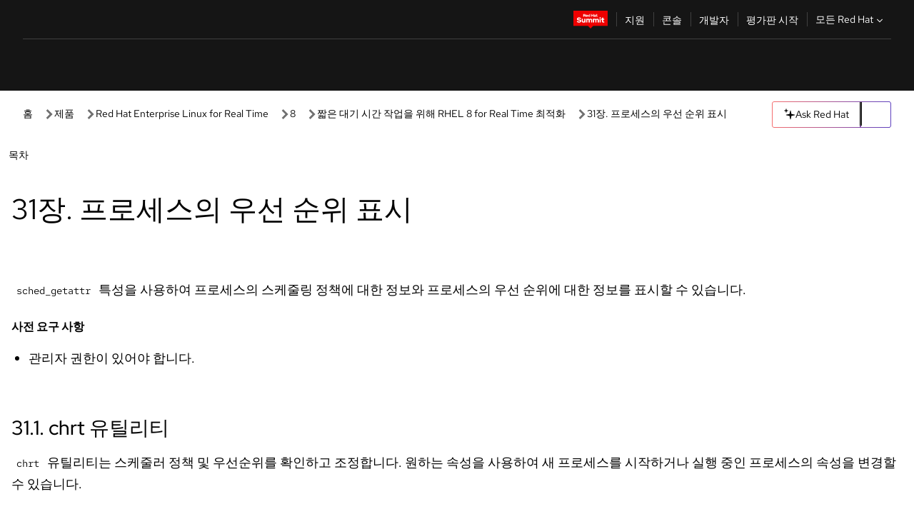

--- FILE ---
content_type: text/html;charset=utf-8
request_url: https://docs.redhat.com/ko/documentation/red_hat_enterprise_linux_for_real_time/8/html/optimizing_rhel_8_for_real_time_for_low_latency_operation/assembly_displaying-the-priority-for-a-process_optimizing-rhel8-for-real-time-for-low-latency-operation
body_size: 83444
content:
<!DOCTYPE html><html  class="" data-capo=""><head><script type="importmap">
  {
    "imports": {
      "@patternfly/elements/": "https://www.redhatstatic.com/dssf-001/v2/@patternfly/elements@4.0.2/",
      "@patternfly/pfe-core/": "https://www.redhatstatic.com/dssf-001/v2/@patternfly/pfe-core@4.0.5/",
      "@patternfly/icons/": "https://www.redhatstatic.com/dssf-001/v2/@patternfly/icons@1.0.3/",
      "@rhds/elements/": "https://www.redhatstatic.com/dssf-001/v2/@rhds/elements@3.0.3/elements/",
      "@patternfly/pfe-clipboard/": "/scripts/v1/@patternfly/pfe-clipboard/",
      "@cpelements/elements/": "/scripts/v1/@cpelements/elements/elements/"
    },
    "scopes": {
      "https://www.redhatstatic.com/dssf-001/v2/": {
        "@floating-ui/core": "https://www.redhatstatic.com/dssf-001/v2/@floating-ui/core@1.6.9/dist/floating-ui.core.mjs",
        "@floating-ui/dom": "https://www.redhatstatic.com/dssf-001/v2/@floating-ui/dom@1.6.13/dist/floating-ui.dom.mjs",
        "@floating-ui/utils": "https://www.redhatstatic.com/dssf-001/v2/@floating-ui/utils@0.2.9/dist/floating-ui.utils.mjs",
        "@floating-ui/utils/dom": "https://www.redhatstatic.com/dssf-001/v2/@floating-ui/utils@0.2.9/dist/floating-ui.utils.dom.mjs",
        "@lit/context": "https://www.redhatstatic.com/dssf-001/v2/@lit/context@1.1.4/development/index.js",
        "@lit/reactive-element": "https://www.redhatstatic.com/dssf-001/v2/@lit/reactive-element@2.0.4/reactive-element.js",
        "@lit/reactive-element/decorators/": "https://www.redhatstatic.com/dssf-001/v2/@lit/reactive-element@2.0.4/decorators/",
        "@patternfly/pfe-core": "https://www.redhatstatic.com/dssf-001/v2/@patternfly/pfe-core@5.0.1/core.js",
        "@patternfly/pfe-core/": "https://www.redhatstatic.com/dssf-001/v2/@patternfly/pfe-core@5.0.1/",
        "@rhds/elements/lib/": "https://www.redhatstatic.com/dssf-001/v2/@rhds/elements@3.0.3/lib/",
        "@rhds/icons": "https://www.redhatstatic.com/dssf-001/v2/@rhds/icons@1.2.0/icons.js",
        "@rhds/icons/": "https://www.redhatstatic.com/dssf-001/v2/@rhds/icons@1.2.0/",
        "@rhds/tokens/media.js": "https://www.redhatstatic.com/dssf-001/v2/@rhds/tokens@3.0.1/js/media.js",
        "@rhds/tokens/": "https://www.redhatstatic.com/dssf-001/v2/@rhds/tokens@3.0.1/",
        "lit": "https://www.redhatstatic.com/dssf-001/v2/lit@3.2.1/index.js",
        "lit/": "https://www.redhatstatic.com/dssf-001/v2/lit@3.2.1/",
        "lit-element/lit-element.js": "https://www.redhatstatic.com/dssf-001/v2/lit-element@4.1.1/lit-element.js",
        "lit-html": "https://www.redhatstatic.com/dssf-001/v2/lit-html@3.2.1/lit-html.js",
        "lit-html/": "https://www.redhatstatic.com/dssf-001/v2/lit-html@3.2.1/",
        "tslib": "https://www.redhatstatic.com/dssf-001/v2/tslib@2.8.1/tslib.es6.mjs"
      },
      "/": {
        "@floating-ui/core": "/scripts/v1/@floating-ui/core/dist/floating-ui.core.mjs",
        "@floating-ui/dom": "/scripts/v1/@floating-ui/dom/dist/floating-ui.dom.mjs",
        "@floating-ui/utils": "/scripts/v1/@floating-ui/utils/dist/floating-ui.utils.mjs",
        "@floating-ui/utils/dom": "/scripts/v1/@floating-ui/utils/dom/dist/floating-ui.utils.dom.mjs",
        "@lit/reactive-element": "/scripts/v1/@lit/reactive-element/reactive-element.js",
        "@lit/reactive-element/decorators/": "/scripts/v1/@lit/reactive-element/decorators/",
        "@patternfly/pfe-core": "/scripts/v1/@patternfly/pfe-core/core.js",
        "@patternfly/pfe-core/": "/scripts/v1/@patternfly/pfe-core/",
        "@rhds/tokens/media.js": "/scripts/v1/@rhds/tokens/js/media.js",
        "lit": "/scripts/v1/lit/index.js",
        "lit-element/lit-element.js": "/scripts/v1/lit-element/lit-element.js",
        "lit-html": "/scripts/v1/lit-html/lit-html.js",
        "lit-html/": "/scripts/v1/lit-html/",
        "lit/": "/scripts/v1/lit/",
        "tslib": "/scripts/v1/tslib/tslib.es6.mjs"
      }
    }
  }
</script>
<script>
    const html = document.querySelector('html');
    const prefersDark = window.matchMedia('(prefers-color-scheme: dark)').matches;
    const theme = localStorage.getItem('theme');

    if (theme) {
      if (theme === 'Dark') {
        html.classList.add('theme-dark', 'pf-v6-theme-dark');
      } else if (theme === 'Light') {
        html.classList.add('theme-light');
      } else {
        prefersDark ? html.classList.add('theme-dark', 'pf-v6-theme-dark') : html.classList.add('theme-light');
      }
    } else {
      if (prefersDark) {
        html.classList.add('theme-dark', 'pf-v6-theme-dark');
      } else {
        html.classList.add('theme-light');
      }
    }

    const arhOpen = localStorage.getItem('arh-open');
    if (arhOpen && arhOpen === 'true') {
      html.classList.add('side-panel-open');
    }
</script><meta charset="utf-8">
<meta name="viewport" content="width=device-width, initial-scale=1">
<title>31장. 프로세스의 우선 순위 표시 | 짧은 대기 시간 작업을 위해 RHEL 8 for Real Time 최적화 | Red Hat Enterprise Linux for Real Time | 8 | Red Hat Documentation</title>
<link rel="stylesheet" href="/fonts/fonts.css">
<link rel="stylesheet" href="/styles/rh-table-lightdom.css">
<link rel="stylesheet" href="/styles/rh-code-block-prism.css">
<style>:root{--pfe-navigation__dropdown--Color:light-dark(var(--rh-color-text-primary-on-light,#151515),var(--rh-color-text-primary-on-dark,#fff));--pfe-navigation__dropdown--Background:light-dark(var(--rh-color-surface-lightest,#fff),var(--rh-color-surface-darker,#1f1f1f));--pfe-navigation__nav-bar--toggle--BackgroundColor--active:light-dark(var(--rh-color-surface-lightest,#fff),var(--rh-color-surface-darker,#1f1f1f));--pfe-navigation__nav-bar--Color--active:light-dark(var(--rh-color-text-primary-on-light,#151515),var(--rh-color-text-primary-on-dark,#fff));--pfe-navigation__dropdown--separator--Border:1px solid light-dark(#d2d2d2,var(--rh-color-border-subtle-on-dark,#707070))}.section .titlepage{gap:.75rem}.section .titlepage,div.edit{align-items:center;display:flex}div.edit{font-size:.9rem;margin-bottom:8px}div.edit>a{align-items:center;display:flex}.edit pf-icon{margin-right:4px}rh-tile[color-palette=darkest] a{color:var(--rh-color-interactive-primary-default-on-dark,#92c5f9)}rh-tile[color-palette=darkest]:not(:defined){background-color:var(--rh-color-surface-darkest,#151515);border-color:var(--rh-color-border-subtle-on-dark,#707070);color:var(--rh-color-text-primary-on-dark,#fff)}rh-tile[color-palette=darkest]:not(:defined) img{aspect-ratio:1;width:48px}rh-tile[color-palette=darkest]:not(:defined) img+h3{margin-block-start:var(--rh-space-2xl,32px)}rh-tile a{color:var(--rh-color-interactive-primary-default,light-dark(var(--rh-color-interactive-primary-default-on-light,#06c),var(--rh-color-interactive-primary-default-on-dark,#92c5f9)))}rh-tile:not(:defined){background-color:light-dark(var(--rh-color-surface-lightest,#fff),var(--rh-color-surface-darkest,#151515));border:var(--rh-border-width-sm,1px) solid var(--rh-color-border-subtle,light-dark(var(--rh-color-border-subtle-on-light,#c7c7c7),var(--rh-color-border-subtle-on-dark,#707070)));color:var(--rh-color-text-primary,light-dark(var(--rh-color-text-primary-on-light,#151515),var(--rh-color-text-primary-on-dark,#fff)));padding:var(--rh-space-xl,24px)}rh-tile:not(:defined) h2,rh-tile:not(:defined) h3,rh-tile:not(:defined) h4{margin-block-start:0}rh-tile:not(:defined) rh-icon.learn-resource-icon{aspect-ratio:1;width:32px}rh-tile:not(:defined) rh-icon.learn-resource-icon+h3{margin-block-start:var(--rh-space-lg,16px)}rh-tile.explore-products-section:not(:defined){padding:var(--rh-space-2xl,32px)}rh-tile.explore-products-section:not(:defined) img.explore-products-img{aspect-ratio:1;width:48px}rh-tile.explore-products-section:not(:defined) img.explore-products-img+h3{margin-block-start:var(--rh-space-2xl,32px)}rh-tile.certificate-card:not(:defined){padding:0}rh-tile.certificate-card:not(:defined) h2{padding-top:var(--rh-space-lg,16px)}rh-tile[link=external]:not(:defined){padding:var(--rh-space-2xl,32px)}rh-tile[link=external]:not(:defined) h3{margin-block-start:0}rh-card.explore-products{color:var(--rh-color-text-primary,light-dark(var(--rh-color-text-primary-on-light,#151515),var(--rh-color-text-primary-on-dark,#fff)))}rh-card.explore-products:not(:defined){align-items:center;display:flex;flex-direction:column;justify-content:center}rh-card.explore-products:not(:defined) h4{font-size:var(--rh-font-size-heading-sm,1.5rem);padding-bottom:var(--rh-space-lg,16px)}rh-card.explore-products:not(:defined) rh-cta[variant=secondary]:not(:defined){border:var(--rh-border-width-sm,1px) solid var(--rh-color-border-strong,light-dark(var(--rh-color-border-strong-on-light,#151515),var(--rh-color-border-strong-on-dark,#fff)));border-radius:var(--rh-border-radius-default,3px);max-width:-moz-fit-content;max-width:fit-content;padding-block:var(--rh-space-lg,16px);padding-inline:var(--rh-space-2xl,32px)}rh-card.explore-products:not(:defined) rh-cta[variant=secondary]:not(:defined) a{color:var(--rh-color-text-primary,light-dark(var(--rh-color-text-primary-on-light,#151515),var(--rh-color-text-primary-on-dark,#fff)))}pf-popover.version-popover:not(:defined){display:none}.pf-chatbot,.pf-chatbot.pf-chatbot--overlay{height:100vh;position:static}.pf-chatbot.pf-chatbot--overlay .pf-chatbot-container{border-radius:0}.pf-chatbot section{padding:0}.pf-chatbot section .pf-chatbot__history.pf-v6-c-drawer{height:100vh}.pf-chatbot section section.pf-chatbot__message{padding-bottom:var(--pf-t--global--spacer--2xl)}.pf-chatbot .pf-chatbot__history .pf-chatbot__input{padding-inline-end:var(--pf-t--global--spacer--lg);padding-inline-start:var(--pf-t--global--spacer--lg)}.ask-redhat-core.pf-chatbot:has(.outage-error-wrapper){height:100vh!important}.ask-redhat-core .history-view-only-alert,.ask-redhat-core .privacy-statement-alert{width:100%!important}.pf-chatbot__actions pf-button{background-color:transparent;border-radius:6px;height:34px}.pf-chatbot__actions pf-button:hover{background-color:#0f0f10}.pf-chatbot__actions pf-button:hover::part(icon){color:#fff}.pf-chatbot__actions pf-button:active{background-color:#3d3d3d}.pf-chatbot__actions pf-button::part(icon){color:#a3a3a3;display:flex;left:8px;top:9px}.pf-chatbot__actions #embed-full-screen-toggle{display:none}#pf-modal-part-3.pf-v6-c-backdrop{z-index:2001}</style>
<style>.feedback-button-container[data-v-c03cac51]{margin:var(--rh-space-md,8px) 0}</style>
<style>.theme-container[data-v-629b32f0]{height:36px;position:relative}.theme-container [icon=caret-down][data-v-629b32f0],.theme-container [icon=caret-up][data-v-629b32f0]{width:10px}@media (max-width:1024px){.theme-selector-below-header .theme-container[data-v-629b32f0]{display:none}}rh-button[data-v-629b32f0],rh-button[data-v-629b32f0]::part(button){height:36px;width:66px}rh-button.footer[data-v-629b32f0],rh-button.footer[data-v-629b32f0]::part(button){width:auto}rh-button[variant=tertiary][data-v-629b32f0]{--rh-color-icon-secondary-on-dark:var(--rh-color-surface-darkest,#151515);--rh-color-icon-secondary-on-light:var(--rh-color-surface-lightest,#fff)}rh-button[variant=tertiary].footer[data-v-629b32f0]{--rh-color-border-strong:transparent}rh-button[variant=tertiary][data-v-629b32f0]::part(button){padding:10px var(--rh-space-lg,16px)}rh-button[variant=tertiary].footer[data-v-629b32f0]::part(button){padding:10px 0}.popover-container[data-v-629b32f0]{background-color:light-dark(var(--rh-color-surface-lightest,#fff),var(--rh-color-surface-darker,#1f1f1f));border-radius:6px;box-shadow:var( --rh-box-shadow-md,0 4px 6px 1px light-dark(hsla(0,0%,8%,.25),rgba(0,0,0,.5)) );position:absolute;right:0;top:42px;width:168px;z-index:1}.footer-popover-container[data-v-629b32f0]{left:0;top:54px}.theme-list-container[data-v-629b32f0]{align-items:flex-start;display:flex;flex-direction:column;list-style:none;margin:0;padding:var(--rh-space-md,8px) 0}.theme-list[data-v-629b32f0]{margin:0;padding:0;width:100%}.theme-list button.theme-btn[data-v-629b32f0]{align-items:center;background-color:transparent;border:none;color:light-dark(var(--rh-color-gray-95,#151515),var(--rh-color-white,#fff));cursor:pointer;display:flex;justify-content:flex-start;padding:var(--rh-space-md,8px) var(--rh-space-xl,24px);width:100%}button.theme-btn span.theme-btn-text[data-v-629b32f0]{font-family:Red Hat Text;font-size:var(--rh-font-size-body-text-sm,.875rem);font-weight:var(--rh-font-weight-body-text-regular,400);padding-left:var(--rh-space-md,8px)}button.theme-btn[data-v-629b32f0]:hover{background-color:light-dark(var(--rh-color-gray-20,#e0e0e0),var(--rh-color-gray-70,#383838))}</style>
<style>section[data-v-babbacad]{padding:0}h1[data-v-babbacad],h2[data-v-babbacad]{margin:0}.main-error-container[data-v-babbacad]{background-color:light-dark(var(--rh-color-surface-lightest,#fff),var(--rh-color-surface-darker,#1f1f1f));padding-bottom:var(--rh-space-7xl,128px);padding-top:var(--rh-space-5xl,80px)}.main-error[data-v-babbacad]{background-color:light-dark(var(--rh-color-surface-lighter,#f2f2f2),var(--rh-color-surface-dark,#383838));margin:0 auto;max-width:44rem;padding:var(--rh-space-3xl,48px)}.cloud-IT-image[data-v-babbacad]{width:9rem}.error-text-container p[data-v-babbacad]{color:light-dark(#6a6e73,var(--rh-color-white,#fff));font-size:var(--rh-font-size-body-text-lg,1.125rem)}.help-container[data-v-babbacad]{margin-top:var(--rh-space-4xl,64px)}.form-box-container[data-v-babbacad]{justify-content:center;margin-top:var(--rh-space-xl,24px)}.error-search-box[data-v-babbacad],.form-box-container[data-v-babbacad]{align-items:center;display:flex;width:100%}.error-search-box[data-v-babbacad]{justify-content:space-between;position:relative}.search-icon-form[data-v-babbacad]{color:light-dark(var(--rh-color-gray-50,#707070),var(--rh-color-status-neutral-on-dark,#c7c7c7));left:12px;position:absolute}.arrow-right-button[data-v-babbacad]{color:light-dark(var(--rh-color-gray-95,#151515),var(--rh-color-icon-secondary-on-dark,#fff))}.input-box[data-v-babbacad]{-webkit-appearance:none;-moz-appearance:none;appearance:none;background-color:light-dark(var(--rh-color-surface-lightest,#fff),var(--rh-color-surface-darker,#1f1f1f));border:1px solid light-dark(var(--rh-color-status-neutral-on-dark,#c7c7c7),var(--rh-color-gray-50,#707070));border-right:none;font-family:var(--rh-font-family-body-text,"Red Hat Text","RedHatText",Arial,sans-serif);font-size:var(--rh-font-size-body-text-md,1rem);height:36px;padding:0 40px;text-overflow:ellipsis;white-space:nowrap;width:100%}.input-box[data-v-babbacad]::-moz-placeholder{color:light-dark(var(--rh-color-text-secondary-on-light,#4d4d4d),var(--rh-color-text-secondary-on-dark,#c7c7c7));font-family:var(--rh-font-family-body-text,"Red Hat Text","RedHatText",Arial,sans-serif);font-size:var(--rh-font-size-body-text-md,1rem);font-weight:var(--rh-font-weight-code-regular,400);line-height:24px}.input-box[data-v-babbacad]::placeholder{color:light-dark(var(--rh-color-text-secondary-on-light,#4d4d4d),var(--rh-color-text-secondary-on-dark,#c7c7c7));font-family:var(--rh-font-family-body-text,"Red Hat Text","RedHatText",Arial,sans-serif);font-size:var(--rh-font-size-body-text-md,1rem);font-weight:var(--rh-font-weight-code-regular,400);line-height:24px}.form-box-container rh-button[data-v-babbacad]::part(button){align-items:center;background-color:light-dark(var(--rh-color-gray-20,#e0e0e0),var(--rh-color-status-neutral-on-light,#4d4d4d));border-radius:0;display:flex;height:36px;justify-content:center;--_default-border-color:light-dark(var(--rh-color-gray-20,#e0e0e0),var(--rh-color-status-neutral-on-light,#4d4d4d))}.input-clear-btn[data-v-babbacad]{align-items:center;background-color:transparent;border:none;display:flex;height:36px;justify-content:center;margin-right:-30px;outline:none;transform:translate(-30px)}.input-clear-btn[data-v-babbacad]:focus{border:1px solid var(--rh-color-accent-base-on-light,#06c)}.input-clear-btn:focus .input-clear-icon[data-v-babbacad]{color:var(--rh-color-gray-95,#151515)}.input-clear-icon[data-v-babbacad]{color:#6b6e72;cursor:pointer}.input-clear-icon[data-v-babbacad]:hover{color:var(--rh-color-gray-95,#151515)}.help-links[data-v-babbacad]{margin-top:var(--rh-space-xl,24px);padding:0 var(--rh-space-md,8px)}.help-links li[data-v-babbacad]{display:inline-block;list-style:none;margin-right:var(--rh-space-xl,24px);padding:var(--rh-space-xs,4px) 0}.help-links li a[data-v-babbacad]{color:light-dark(var(--rh-context-light-color-text-link,#06c),var(--rh-color-blue-30,#92c5f9));cursor:pointer;text-decoration:none}@media (max-width:992px){.main-error[data-v-babbacad]{padding:var(--rh-space-lg,16px)}.cloud-IT-image[data-v-babbacad]{width:6rem}}</style>
<style>.feedback-container[data-v-d44dfd67]{align-items:center;background-color:light-dark(var(--rh-color-surface-lightest,#fff),var(--rh-color-surface-darker,#1f1f1f));display:flex;justify-content:flex-end;min-height:48px;padding:var(--rh-space-lg,16px) var(--rh-space-2xl,32px)}.toggle-theme-btn[data-v-d44dfd67]{padding-left:var(--rh-space-xl,24px)}@media (max-width:767px){.feedback-container[data-v-d44dfd67]{padding:var(--rh-space-lg,16px)}}@media (max-width:1024px){.toggle-theme-btn[data-v-d44dfd67]{display:none}}</style>
<style>@keyframes fade-in{0%{opacity:0;visibility:hidden}1%{visibility:visible}to{opacity:1;visibility:visible}}@media (min-height:48em){.rhdocs{--rh-table--maxHeight: calc(100vh - 12.5rem) }}*,.rhdocs *,.rhdocs :after,.rhdocs :before,:after,:before{box-sizing:border-box}.rhdocs img,.rhdocs object,.rhdocs svg,img,object,svg{display:inline-block;max-width:100%;vertical-align:middle}.rhdocs hr{border:0;border-top:.0625rem solid light-dark(#d2d2d2,var(--rh-color-border-subtle-on-dark,#707070));clear:both;margin:1rem 0}.rhdocs a{color:light-dark(var(--rh-color-interactive-primary-default-on-light,#06c),var(--rh-color-interactive-primary-default-on-dark,#92c5f9))}.rhdocs a:focus,.rhdocs a:hover{color:light-dark(var(--rh-color-interactive-primary-hover-on-light,#036),var(--rh-color-interactive-primary-hover-on-dark,#b9dafc))}.rhdocs a.anchor-heading{color:light-dark(var(--rh-color-gray-95,#151515),var(--rh-color-white,#fff));cursor:pointer;text-decoration:none;word-break:break-word}.rhdocs p{margin:1.49963rem 0}.rhdocs li>p{margin:0}.rhdocs h1{font-weight:var(--rh-font-weight-heading-regular,400)}.rhdocs h1,.rhdocs h2,.rhdocs h3,.rhdocs h4,.rhdocs h5,.rhdocs h6{font-family:RedHatDisplay,Red Hat Display,Helvetica Neue,Arial,sans-serif;margin:0 0 .625rem}.rhdocs h2,.rhdocs h3,.rhdocs h4,.rhdocs h5,.rhdocs h6{font-weight:var(--rh-font-weight-heading-medium,500)}.rhdocs h1{font-size:var(--rh-font-size-heading-xl,2.5rem);margin:2rem 0}.rhdocs h2{font-size:var(--rh-font-size-heading-md,1.75rem);margin:2rem 0}.rhdocs h3{font-size:var(--rh-font-size-heading-sm,1.5rem)}.rhdocs h4{font-size:var(--rh-font-size-heading-xs,1.25rem)}.rhdocs h5,.rhdocs h6{font-size:18px}.rhdocs h6{line-height:1.463rem}.rhdocs ol ::marker,.rhdocs ul ::marker{font:inherit}.rhdocs li{margin:0 0 .5em;padding:0}.rhdocs li>p{margin:.5rem 0}.rhdocs li>ol,.rhdocs li>ul{margin:0}.rhdocs dl dd{margin:.5rem 0 .5rem 1rem}.rhdocs dl dd>p{margin:.5rem 0}.rhdocs table{border:0;font-size:1rem;line-height:1.6667}.rhdocs table caption,pf-modal table caption{font-family:Red Hat Display;font-size:var(--rh-font-size-body-text-md,1rem);font-weight:var(--rh-font-weight-body-text-medium,500);line-height:var(--rh-line-height-heading,1.3);margin:0;text-align:left}.rhdocs table td,.rhdocs table th{border:0;border-bottom:.0625rem solid #d2d2d2;border-bottom:.0625rem solid var(--pfe-table--Border,#d2d2d2);padding:.5em 1rem}.rhdocs table td.halign-left,.rhdocs table th.halign-left{text-align:left}.rhdocs table td.halign-center,.rhdocs table th.halign-center,table td.halign-center,table th.halign-center{text-align:center}.rhdocs table td.halign-right,.rhdocs table th.halign-right{text-align:right}.rhdocs table td.valign-top,.rhdocs table th.valign-top{vertical-align:top}.rhdocs table td.valign-middle,.rhdocs table th.valign-middle{vertical-align:middle}.rhdocs table td.valign-bottom,.rhdocs table th.valign-bottom{vertical-align:bottom}.rhdocs table thead th,pf-modal table thead th{font-family:Red Hat Text;font-size:var(--rh-font-size-body-text-sm,.875rem);font-weight:var(--rh-font-weight-body-text-medium,500);line-height:var(--rh-line-height-heading,1.3)}.rhdocs rh-table{margin:var(--rh-space-2xl,32px) 0;max-height:518px}.rhdocs rh-table:has(+.rhdocs-table-expand-btn-container),.rhdocs rh-table:has(+.rhdocs-table-show-more-btn){margin:0}.rhdocs-table-wrapper{margin-bottom:var(--rh-space-2xl,32px)}.pf-table-modal-body rh-table{margin-top:0}.pf-table-modal-body rh-table table td,.pf-table-modal-body rh-table table th{margin-top:0;padding-bottom:var(--rh-space-lg,16px);padding-top:var(--rh-space-lg,16px)}.pf-table-modal-body rh-table table td p,.pf-table-modal-body rh-table table td>:first-child{font-family:Red Hat Text;font-size:var(--rh-font-size-body-text-md,1rem);line-height:var(--rh-line-height-body-text,1.5);margin:0}.pf-table-modal-body code{background-color:var(--rh-color-gray-10,#f0f0f0);border-radius:.25em;color:var(--rh-color-gray-95,#151515);font-family:Red Hat Mono,Monaco,Menlo,Ubuntu Mono,monospace;font-size:.875em;padding:.125em .25em}.rhdocs .rhdocs-table-show-more-btn{background:transparent;border:none;cursor:pointer;display:block;font-family:Red Hat Text;font-size:var(--rh-font-size-body-text-sm,.875rem);font-weight:var(--rh-font-weight-body-text-regular,400);height:38px;line-height:var(--rh-line-height-heading,1.3);margin:var(--rh-space-lg,16px) auto 0;outline:none;padding:var(--rh-space-md,8px) var(--rh-space-lg,16px)}.rhdocs .rhdocs-table-expand-btn.hidden-btn,.rhdocs .rhdocs-table-show-more-btn.hidden-btn{display:none}.rhdocs .rhdocs-table-show-more-btn:focus{border:var(--rh-border-width-md,2px) solid light-dark(var(--rh-color-blue-70,#036),var(--rh-color-interactive-primary-hover-on-dark,#b9dafc));border-radius:var(--rh-border-radius-default,3px)}.rhdocs .rhdocs-table-show-more-btn-content{align-items:center;display:flex;gap:var(--rh-space-md,8px);justify-content:center}.rhdocs .rhdocs-table-expand-btn{float:inline-end;margin-bottom:var(--rh-space-md,8px)}.rhdocs .rhdocs-table-expand-btn-container{font-family:Red Hat Text;font-size:var(--rh-font-size-body-text-md,1rem);font-weight:var(--rh-font-weight-body-text-medium,500);line-height:var(--rh-line-height-body-text,1.5)}.pf-table-modal-body{height:98vh;margin:0 auto;overflow:auto;padding:var(--rh-space-lg,16px);width:75%}.pf-table-modal-body rh-table{max-height:100%;max-height:-webkit-fill-available;max-height:-moz-available}@media screen and (max-width:768px){.pf-table-modal-body{width:100%}}pf-modal[variant=large]{--pf-c-modal-box--m-lg--lg--MaxWidth:100vw;--pf-c-modal-box--BackgroundColor:light-dark(var(--rh-color-surface-lightest,#fff),var(--rh-color-surface-darker,#1f1f1f));z-index:1100}pf-modal::part(content){overflow-y:hidden}.rhdocs rh-table table,.rhdocs rh-table.rh-table--expanded-vertically{max-height:-moz-max-content;max-height:max-content}.rhdocs pre.nowrap{overflow:auto;overflow-wrap:normal;white-space:pre;word-break:normal}.rhdocs .codeblock__wrapper pre{background:transparent}.rh-table--full-screen code,.rhdocs .content--md code,.rhdocs .content--sm code,.rhdocs .rh-table--full-screen code{overflow-wrap:normal;word-break:normal}.rhdocs[class] pre code,[class] pre code{background:inherit;color:inherit;font-family:inherit;font-size:inherit;font-weight:inherit;line-height:inherit;padding:0}.rhdocs .keycap,.rhdocs kbd{background-color:#eee;background-image:linear-gradient(180deg,#ddd,#eee,#fff);border-radius:.1875rem;box-shadow:0 -.0625rem #fff,0 .0625rem 0 .1875rem #aaa;color:#151515;font-family:RedHatMono,Red Hat Mono,Consolas,monospace;font-size:90%;font-weight:400;margin:0 .25rem;padding:.125rem .375rem}.keycap strong,.rhdocs .keycap strong{font-weight:inherit}.rhdocs kbd.keyseq,kbd.keyseq{background:transparent;border:0;box-shadow:none;padding:0}.rhdocs kbd.keyseq kbd,kbd.keyseq kbd{display:inline-block;margin:0 .375rem}.rhdocs kbd.keyseq kbd:first-child,kbd.keyseq kbd:first-child{margin-left:0}.rhdocs b.button{font-size:90%;font-weight:700;padding:.1875rem}.rhdocs b.button:before{content:"["}.rhdocs b.button:after{content:"]"}html{font-family:sans-serif;-ms-text-size-adjust:100%;-webkit-text-size-adjust:100%}body{margin:0}.rhdocs audio,.rhdocs canvas,.rhdocs progress,.rhdocs video{display:inline-block;vertical-align:baseline}.rhdocs audio:not([controls]){display:none;height:0}[hidden],template{display:none}.rhdocs a{background:transparent}.rhdocs a:active,.rhdocs a:hover{outline:0}.rhdocs a.anchor-heading:focus-visible{color:light-dark(var(--rh-color-gray-95,#151515),var(--rh-color-white,#fff))}.rhdocs abbr[title]{border-bottom:.0625rem dotted}.rhdocs dfn{font-style:italic}.rhdocs h1{margin:.67em 0}.rhdocs mark{background:#ff0;color:#000}.rhdocs small{font-size:80%}.rhdocs sub,.rhdocs sup{font-size:75%;line-height:0;position:relative;vertical-align:baseline}.rhdocs sup{top:-.5em}.rhdocs sub{bottom:-.25em}.rhdocs img{background-color:light-dark(transparent,var(--rh-color-surface-lightest,#fff));border:0;padding:20px}.rhdocs .inlinemediaobject img{padding:2px}.rhdocs svg:not(:root){overflow:hidden}.rhdocs figure{margin:1em 2.5rem}.rhdocs hr{box-sizing:content-box;height:0}.rhdocs code,.rhdocs kbd,.rhdocs pre,.rhdocs samp{font-family:monospace,monospace;font-size:1em}.rhdocs button,.rhdocs optgroup,.rhdocs select,.rhdocs textarea,.rhdocsinput{color:inherit;font:inherit;margin:0}.rhdocs rh-tooltip.copy-link-tooltip:not(:defined){display:none}.rhdocs rh-button.copy-link-btn{border:2px solid light-dark(var(--rh-color-white,#fff),var(--rh-color-surface-darker,#1f1f1f));cursor:pointer;display:flex}.rhdocs rh-button.copy-link-btn:hover{background-color:light-dark(var(--rh-color-surface-lighter,#f2f2f2),var(--rh-color-gray-60,#4d4d4d));border-radius:var(--rh-border-radius-default,3px)}.rhdocs rh-button.copy-link-btn .link-icon{color:light-dark(var(--rh-color-canvas-black,#151515),var(--Core-color-palette-Gray-white,#fff))}.rhdocs button{overflow:visible}.rhdocs button,.rhdocs select{text-transform:none}.rhdocs button,.rhdocs html input[type=button],.rhdocs input[type=reset],.rhdocs input[type=submit]{-moz-appearance:button;appearance:button;-webkit-appearance:button;cursor:pointer}.rhdocs button[disabled],.rhdocs html input[disabled]{cursor:default}.rhdocs button::-moz-focus-inner,.rhdocs input::-moz-focus-inner{border:0;padding:0}.rhdocs input{line-height:normal}.rhdocs input[type=checkbox],.rhdocs input[type=radio]{box-sizing:border-box;padding:0}.rhdocs input[type=number]::-webkit-inner-spin-button,.rhdocs input[type=number]::-webkit-outer-spin-button{height:auto}.rhdocs input[type=search]{-moz-appearance:textfield;appearance:textfield;-webkit-appearance:textfield;box-sizing:content-box}.rhdocs input[type=search]::-webkit-search-cancel-button,.rhdocs input[type=search]::-webkit-search-decoration{-webkit-appearance:none}.rhdocs fieldset{border:.0625rem solid silver;margin:0 .125rem;padding:.35em .625em .75em}.rhdocs legend{border:0;padding:0}.rhdocs textarea{overflow:auto}.rhdocs optgroup{font-weight:700}.rhdocs table{border-collapse:collapse;border-spacing:0}.rhdocs td,.rhdocs th{padding:0}.rhdocs ._additional-resources[class][class],.rhdocs ._additional-resources[class][class][id]:last-child{background:light-dark(var(--rh-color-surface-lightest,#fff),var(--rh-color-surface-darker,#1f1f1f));border:.0625rem solid #d2d2d2;border-radius:.1875rem;margin:2em 0 4em;padding:2rem 2rem 1rem}.rhdocs ._additional-resources[class][class][id]:last-child{margin-top:-2rem}.rhdocs ._additional-resources[class][class]:only-child{grid-column:1/-1}._additional-resources[class][class] .additional-resources__heading,._additional-resources[class][class] .heading,._additional-resources[class][class] h1,._additional-resources[class][class] h2,._additional-resources[class][class] h3,._additional-resources[class][class] h4,._additional-resources[class][class] h5,._additional-resources[class][class] h6,._additional-resources[class][class] p.title{display:block;font-family:RedHatDisplay,Red Hat Display,Helvetica Neue,Arial,sans-serif;font-size:1.125rem;font-weight:700;line-height:1.5rem;margin:0 0 .5rem;padding:0;text-transform:uppercase}._additional-resources[class][class] ul{border:0;list-style:none;margin:0;padding:0;position:relative}.related-topic-content__wrapper ._additional-resources[class][class] ul{display:block}._additional-resources[class][class] ul:after{background-color:light-dark(var(--rh-color-surface-lightest,#fff),var(--rh-color-surface-darker,#1f1f1f));bottom:0;content:"";display:block;height:.125rem;position:absolute;width:100%}._additional-resources[class][class] li{border-bottom:.0625rem solid #d2d2d2;box-sizing:content-box;margin:0;padding:1rem 1.5rem 1rem 0;-moz-column-break-inside:avoid;break-inside:avoid}._additional-resources[class][class] li:only-child{grid-column:1/-1}._additional-resources[class][class] li:last-child{border:0}@media (min-width:1100px){._additional-resources[class][class] li:last-child{border-bottom:.0625rem solid #d2d2d2}}._additional-resources[class][class] li p:only-child{margin:0;padding:0}.rhdocs table .admonitionblock>div:nth-child(2),.rhdocs table .caution>div:nth-child(2),.rhdocs table .important>div:nth-child(2),.rhdocs table .note>div:nth-child(2),.rhdocs table .tip>div:nth-child(2),.rhdocs table .warning>div:nth-child(2){margin:.5rem 0}.rhdocs table .admonitionblock>div:nth-child(2)>:first-child,.rhdocs table .caution>div:nth-child(2)>:first-child,.rhdocs table .important>div:nth-child(2)>:first-child,.rhdocs table .note>div:nth-child(2)>:first-child,.rhdocs table .tip>div:nth-child(2)>:first-child,.rhdocs table .warning>div:nth-child(2)>:first-child{margin-top:0}.rhdocs table .admonitionblock>div:nth-child(2)>:last-child,.rhdocs table .caution>div:nth-child(2)>:last-child,.rhdocs table .important>div:nth-child(2)>:last-child,.rhdocs table .note>div:nth-child(2)>:last-child,.rhdocs table .tip>div:nth-child(2)>:last-child,.rhdocs table .warning>div:nth-child(2)>:last-child{margin-bottom:0}.rhdocs .codeblock__wrapper+.codeblock__wrapper,.rhdocs pre+pre,.rhdocs pre[class]+pre[class]{margin-top:2rem}.rhdocs .codeblock__wrapper{background:light-dark(var(--rh-color-surface-lighter,#f2f2f2),var(--rh-color-gray-80,#292929));overflow:visible;position:relative;transform:translate(0);z-index:0}.codeblock__wrapper:before{background-repeat:no-repeat;background-size:6.25rem 100%;bottom:var(--scrollbar__height,1px);content:"";display:block;height:7.125rem;max-height:100%;max-height:calc(100% - var(--scrollbar__height, 2px));position:absolute;right:var(--scrollbar__width,6px);top:.0625rem;width:4.0625rem;z-index:1}.rhdocs .codeblock__inner-wrapper,.rhdocs pre{max-height:calc(100vh - 6.25rem)}@media (min-height:48em){.rhdocs .codeblock__inner-wrapper,.rhdocs pre{max-height:calc(100vh - 12.5rem)}}.rhdocs .codeblock__inner-wrapper{display:grid;grid-template-columns:1fr 4.375rem}.rhdocs .codeblock__wrapper--expanded .codeblock__inner-wrapper{max-height:-moz-max-content;max-height:max-content}.codeblock__copy span{display:block;height:0;position:absolute;visibility:hidden;width:0}.codeblock__copy:focus{outline:.0625rem dashed currentcolor}.codeblock__copy svg#icon--copy{height:1rem;width:1rem}.codeblock__expand{-webkit-appearance:none;-moz-appearance:none;appearance:none;background:#f0efef;border:0;cursor:pointer;height:1.75rem;left:calc(100% - 2.75rem - var(--scrollbar__width, 0px));position:absolute;text-indent:-9999em;top:3.25rem;width:1.75rem;z-index:2}.codeblock__expand:before{background:#6a6e73;content:"";height:100%;left:0;-webkit-mask-image:url("data:image/svg+xml;charset=utf-8,%3Csvg xmlns='http://www.w3.org/2000/svg' viewBox='0 0 320 512'%3E%3C!--! Font Awesome Pro 6.2.0 by @fontawesome - https://fontawesome.com License - https://fontawesome.com/license (Commercial License) Copyright 2022 Fonticons, Inc.--%3E%3Cpath d='M182.6 9.4c-12.5-12.5-32.8-12.5-45.3 0l-96 96c-12.5 12.5-12.5 32.8 0 45.3s32.8 12.5 45.3 0l41.4-41.4v293.4l-41.4-41.3c-12.5-12.5-32.8-12.5-45.3 0s-12.5 32.8 0 45.3l96 96c12.5 12.5 32.8 12.5 45.3 0l96-96c12.5-12.5 12.5-32.8 0-45.3s-32.8-12.5-45.3 0L192 402.7V109.3l41.4 41.4c12.5 12.5 32.8 12.5 45.3 0s12.5-32.8 0-45.3l-96-96z'/%3E%3C/svg%3E");mask-image:url("data:image/svg+xml;charset=utf-8,%3Csvg xmlns='http://www.w3.org/2000/svg' viewBox='0 0 320 512'%3E%3C!--! Font Awesome Pro 6.2.0 by @fontawesome - https://fontawesome.com License - https://fontawesome.com/license (Commercial License) Copyright 2022 Fonticons, Inc.--%3E%3Cpath d='M182.6 9.4c-12.5-12.5-32.8-12.5-45.3 0l-96 96c-12.5 12.5-12.5 32.8 0 45.3s32.8 12.5 45.3 0l41.4-41.4v293.4l-41.4-41.3c-12.5-12.5-32.8-12.5-45.3 0s-12.5 32.8 0 45.3l96 96c12.5 12.5 32.8 12.5 45.3 0l96-96c12.5-12.5 12.5-32.8 0-45.3s-32.8-12.5-45.3 0L192 402.7V109.3l41.4 41.4c12.5 12.5 32.8 12.5 45.3 0s12.5-32.8 0-45.3l-96-96z'/%3E%3C/svg%3E");-webkit-mask-position:center center;mask-position:center center;-webkit-mask-repeat:no-repeat;mask-repeat:no-repeat;-webkit-mask-size:auto 1rem;mask-size:auto 1rem;position:absolute;top:0;width:100%}.codeblock__wrapper--expanded .codeblock__expand{background:#2b9af3}.codeblock__wrapper--expanded .codeblock__expand:before{background:#fff}.codeblock__expand:focus:before,.codeblock__expand:hover:before{background:#06c}.codeblock__wrapper--expanded .codeblock__expand:focus:before,.codeblock__wrapper--expanded .codeblock__expand:hover:before{background:#fff}.codeblock__expand:focus{outline:.0625rem dashed currentcolor}.rhdocs .callout,.rhdocs .colist>ol>li:before,.rhdocs .conum{background:light-dark(var(--rh-color-status-info-on-light,#5e40be) var(--rh-color-status-info-on-dark,#b6a6e9));height:24px;width:24px}.rhdocs .calloutlist>ol,.rhdocs .colist>ol{counter-reset:colist;list-style:none;margin:1rem 0 2rem;padding:0}.rhdocs .calloutlist>ol>li,.rhdocs .colist>ol>li{counter-increment:colist;font-size:1rem;margin:.5rem 0;padding-left:1.75rem;position:relative}.rhdocs .calloutlist>ol>li .colist-num,.rhdocs .colist>ol>li .colist-num{display:none}.calloutlist>ol>li:before,.colist>ol>li:before{content:counter(colist);left:0;position:absolute;top:.1875rem}.calloutlist dt{clear:left;float:left;margin:0;padding:0 .5rem 0 0}.included-in-guides[class],.included-in-guides[class][id]:last-child{background:#fff;border:.0625rem solid #d2d2d2;border-radius:.1875rem;margin:2em 0 4em;padding:2rem 2rem 1rem}.included-in-guides[class][id]:last-child{margin-top:-2rem}.included-in-guides[class]:only-child{grid-column:1/-1}.included-in-guides[class] .additional-resources__heading,.included-in-guides[class] .heading,.included-in-guides[class] h1,.included-in-guides[class] h2,.included-in-guides[class] h3,.included-in-guides[class] h4,.included-in-guides[class] h5,.included-in-guides[class] h6,.included-in-guides[class] p.title{display:block;font-family:RedHatDisplay,Red Hat Display,Helvetica Neue,Arial,sans-serif;font-size:1.125rem;font-weight:700;line-height:1.5rem;margin:0 0 .5rem;padding:0;text-transform:uppercase}.included-in-guides[class] ul{border:0;list-style:none;margin:0;padding:0;position:relative}.related-topic-content__wrapper .included-in-guides[class] ul{display:block}.included-in-guides[class] ul:after{background-color:#fff;bottom:0;content:"";display:block;height:.125rem;position:absolute;width:100%}.included-in-guides[class] li{border-bottom:.0625rem solid #d2d2d2;box-sizing:content-box;margin:0;padding:1rem 1.5rem 1rem 0;-moz-column-break-inside:avoid;break-inside:avoid}.included-in-guides[class] li:only-child{grid-column:1/-1}.included-in-guides[class] li:last-child{border:0}@media (min-width:1100px){.included-in-guides[class] li:last-child{border-bottom:.0625rem solid #d2d2d2}}.included-in-guides[class] li p:only-child{margin:0;padding:0}.menuseq{display:inline-flex;overflow:hidden;text-indent:-9999em}.menuseq .menu,.menuseq .menuitem,.menuseq .submenu{display:block;position:relative;text-indent:0}.menuseq .menu+.menu:before,.menuseq .menu+.menuitem:before,.menuseq .menu+.submenu:before,.menuseq .menuitem+.menu:before,.menuseq .menuitem+.menuitem:before,.menuseq .menuitem+.submenu:before,.menuseq .submenu+.menu:before,.menuseq .submenu+.menuitem:before,.menuseq .submenu+.submenu:before{content:">";display:inline-block;font-weight:700;padding:0 .25em}.related-topic-content__wrapper{margin:2em 0}.related-topic-content__wrapper--for-guide{margin-bottom:-2.5rem;padding-bottom:.0625rem;position:relative;z-index:1}.related-topic-content__wrapper--for-guide:before{background:#f0f0f0;content:"";display:block;height:100%;left:-3rem;position:absolute;right:-4.5rem;top:0;width:auto;z-index:-1}@media (min-width:1100px){.related-topic-content__wrapper--for-guide:before{left:-2.5rem;right:-3.625rem}}.related-topic-content__wrapper--for-guide summary{padding:1em 2em 1em 2.1875rem}@media (min-width:950px){.related-topic-content__inner-wrapper{display:grid;gap:2em;grid-template-columns:repeat(2,minmax(0,1fr))}}.local-render .rhdocs-content{margin:0 auto}.rhdocs cp-documentation{display:block;padding-bottom:2.5rem}.rhdocs cp-documentation.PFElement,.rhdocs cp-documentation[pfelement]{padding:0}rh-table{display:block}::-webkit-scrollbar,:host .rhdocs ::-webkit-scrollbar{height:.625rem;width:.625rem}::-webkit-scrollbar,::-webkit-scrollbar-track,:host .rhdocs ::-webkit-scrollbar,:host .rhdocs ::-webkit-scrollbar-track{background-color:#d6d6d6}::-webkit-scrollbar-thumb,:host .rhdocs ::-webkit-scrollbar-thumb{background-color:#8e8e8e}*,:host .rhdocs *{scrollbar-color:#8e8e8e #d6d6d6}.rhdocs p:empty,p:empty{display:none}.rhdocs[class] h1 code,.rhdocs[class] h2 code,.rhdocs[class] h3 code,.rhdocs[class] h4 code,.rhdocs[class] h5 code,.rhdocs[class] h6 code,[class] h1 code,[class] h2 code,[class] h3 code,[class] h4 code,[class] h5 code,[class] h6 code{background:transparent;border:0;color:inherit;font:inherit;margin:0;padding:0}.pane-page-title h1,.rhdocs__header__primary-wrapper h1{font-family:RedHatDisplay,Red Hat Display,Helvetica Neue,Arial,sans-serif;font-size:2.25rem;line-height:1.333}.rhdocs details[class]{list-style:none;margin:1rem 0 3rem;padding:0}.rhdocs-toc[class]{background:#f2f2f2;margin:1rem 0 2rem;padding:1rem}.rhdocs-toc[class]>:last-child{margin-bottom:0}.rhdocs-toc[class] .rhdocs-toctitle{font-size:1.25rem;font-weight:400;line-height:1.6667;margin-top:0;text-transform:none}.rhdocs-toc[class] li{margin-bottom:.25em;padding-left:.5em}.preamble{margin:0 0 2rem}.sect1{margin:2rem 0 1rem}:host .sect1,cp-documentation .sect1{margin:0 0 2rem;padding:.0625rem 0 0}:host(.cp-documentation--has-external-header) .sect1:first-child>h2:first-child,:host(.cp-documentation--has-external-header) .sect1:first-child>h3:first-child{margin-top:0}.listingblock,.literalblock{margin:1rem 0}.quoteblock,.verseblock{border-left:.25rem solid #d2d2d2;margin:1rem 0;padding:1rem 1rem 1rem 2rem}.quoteblock.pullleft,.verseblock.pullleft{float:left;margin-right:3rem;width:25rem}@media (min-width:768px){.quoteblock.pullleft,.verseblock.pullleft{margin-left:-1rem}}.quoteblock.pullright,.verseblock.pullright{float:right;margin-left:3rem;width:25rem}@media (min-width:768){.quoteblock.pullright,.verseblock.pullright{margin-right:-2rem}}@media (min-width:1100px){.quoteblock.pullright,.verseblock.pullright{margin-right:-10rem}}.quoteblock>:first-child,.verseblock>:first-child{margin-top:0}.quoteblock .content,.verseblock .content{font-family:RedHatText,Red Hat Text,Helvetica Neue,Arial,sans-serif;font-size:1.25rem;line-height:1.6667}.quoteblock .attribution,.verseblock .attribution{font-size:.875rem;font-style:italic;font-weight:600;line-height:1.6667;text-transform:uppercase}.quoteblock .attribution .citetitle,.verseblock .attribution .citetitle{color:#585858}.quoteblock .attribution cite,.verseblock .attribution cite{font-size:1em}.quoteblock blockquote{font-style:italic;margin:0;padding:0}.quoteblock blockquote .content>:first-child{margin-top:0}.quoteblock blockquote .content>:first-child:before{color:light-dark(#e00,var(--rh-color-text-secondary-on-dark,#c7c7c7));content:"â€œ";display:block;float:left;font-size:2.75rem;font-style:normal;line-height:1.125em;margin-right:.5rem}.quoteblock blockquote .content>:first-child .content>:first-child:before{content:none}.imageblock{margin:1rem 0}.imageblock.pullleft{float:left;margin-right:3rem;width:25rem}@media (min-width:768px){.imageblock.pullleft{margin-left:-1rem}}.imageblock.pullright{float:right;margin-left:3rem;width:25rem}@media (min-width:768){.imageblock.pullright{margin-right:-2rem}}@media (min-width:1100px){.imageblock.pullright{margin-right:-10rem}}.imageblock.interrupter{margin:2rem 0}@media (min-width:768px){.imageblock.interrupter{margin-left:-1rem;margin-right:-2rem}.imageblock.interrupter .caption{margin-left:1rem;margin-right:2rem}}@media (min-width:1100px){.imageblock.interrupter{margin-right:-10rem}.imageblock.interrupter .caption{margin-right:10rem}}.imageblock.interrupter img{max-width:100%}.imageblock .caption{color:#585858;display:block;font-size:.875rem;line-height:1.6667;margin:.5rem 0 0}.rhdocs-footnotes{border-top:.0625rem solid #d2d2d2;margin:3rem 0 1rem;padding:1rem 0 0}.rhdocs-footnotes>ol{margin:0;padding:0 0 0 1.5rem}@supports (counter-reset:footnotenum){.rhdocs-footnotes>ol{counter-reset:footnotenum;list-style:none;padding:0}.rhdocs-footnotes>ol>li{counter-increment:footnotenum}.rhdocs-footnotes>ol>li:before{color:#585858;content:"[" counter(footnotenum) "]";display:inline-block;margin-right:.25rem}}.rhdocs-footer{background:#ededed;color:#151515;font-size:.875rem;line-height:1.6667;margin:3rem 0 0;padding:1rem}.center{margin-left:auto;margin-right:auto}.stretch{width:100%}.visually-hidden{overflow:hidden;position:absolute;clip:rect(0,0,0,0);border:0;height:.0625rem;margin:-.0625rem;padding:0;width:.0625rem}.rh-docs-legal-notice{margin-top:4em}pre,pre[class]{margin:0;padding:1.25em 1em;position:relative}code[class*=language-],pre[class*=language-]{color:#151515;-moz-tab-size:4;-o-tab-size:4;tab-size:4}code.language-none,code.language-text,code.language-txt,pre.language-none,pre.language-text,pre.language-txt{color:#151515}code[class*=language-] ::-moz-selection,code[class*=language-]::-moz-selection,pre[class*=language-] ::-moz-selection,pre[class*=language-]::-moz-selection{--_selected-text-background:light-dark(#b4d7ff,#395676)}code[class*=language-] ::selection,code[class*=language-]::selection,pre[class*=language-] ::selection,pre[class*=language-]::selection{--_selected-text-background:light-dark(#b4d7ff,#395676)}:not(pre)>code[class*=language-]{border-radius:.2em;padding:.1em;white-space:normal}.rhdocs.local-render{margin:0 auto;max-width:45.8125rem;padding:0 1.5rem}@media print{.field code,.field pre,code[class*=language-],pre,pre[class*=language-]{white-space:pre-wrap!important;word-wrap:break-word!important;overflow-wrap:break-word!important;word-break:break-word!important}}.book-nav__list[class]{display:flex;justify-content:space-between;line-height:var(--jupiter__lineHeight--xs,1.3333);list-style:none;margin:5rem 0 0;padding:0}@media (min-width:1200px){.book-nav__list[class]{display:grid;gap:2rem;grid-template-columns:repeat(2,minmax(0,1fr))}}.book-nav__item a{display:inline-block;font-size:.875rem;font-weight:500;padding-left:1.25rem;position:relative;text-transform:uppercase}.book-nav__item a:before{background:url(/sites/dxp-docs/penumbra-dist/jupiter/images/arrow-down-solid.svg) no-repeat;background-size:contain;content:"";display:block;height:.875rem;left:0;position:absolute;top:.125rem;transform:rotate(90deg);width:.875rem}.book>.titlepage:not(:last-child),.rhdocs .chapter,section[id]{padding-bottom:3.75rem}.book>.titlepage .chapter:last-child,.book>.titlepage section[id]:last-child,.chapter .chapter:last-child,.chapter section[id]:last-child,section[id] .chapter:last-child,section[id] section[id]:last-child{margin-bottom:-3.75rem}.rhdocs .codeblock__wrapper+section[id],pre+section[id]{padding-top:3.75rem}.rhdocs .cta-link{font-size:inherit}.rhdocs a{word-wrap:break-word;overflow-wrap:break-word}.rhdocs .caution,.rhdocs .important,.rhdocs .note,.rhdocs .tip,.rhdocs .warning{padding:.8888888889em;position:relative}.rhdocs .QSIPopOver{bottom:18.75rem!important;top:auto!important}.rhdocs .alert{position:relative}.rhdocs button.dismiss-button{background:none;border:0;cursor:pointer;height:2.5rem;margin-top:-1.25rem;padding:0;position:absolute;right:.3125rem;text-align:center;top:50%;width:2.5rem;z-index:50}.rhdocs button.dismiss-button:after{content:"";display:inline-block;filter:alpha(opacity=30);font-family:rh-web-iconfont;font-size:1.3125rem;font-style:normal;font-variant:normal;font-weight:400;line-height:1;line-height:2.5rem;opacity:.3;text-decoration:inherit;text-rendering:optimizeLegibility;text-transform:none!important;-moz-osx-font-smoothing:grayscale;-webkit-font-smoothing:antialiased;font-smoothing:antialiased}.rhdocs .book>.titlepage,.rhdocs .chapter,.rhdocs section[id]{padding-bottom:var(--rh-space-4xl,64px)}.rhdocs .alert{border:0;border-radius:0}.rhdocs .alert>h2:first-child,.rhdocs .alert>h3:first-child,.rhdocs .alert>h4:first-child,.rhdocs .alert>h5:first-child,.rhdocs .alert>h6:first-child,.rhdocs .alert>p:first-child{margin-top:0!important}.rhdocs .alert>p:last-child{margin-bottom:0!important}.rhdocs .alert-w-icon[class]{padding-left:2.8125rem}.rhdocs .alert-w-icon .alert-icon{float:left;font-size:1.125rem;margin-left:-1.875rem;margin-right:.625rem}.rhdocs .alert-w-icon .alert-icon[class*=" rh-icon-"],.rhdocs .alert-w-icon .alert-icon[class^=rh-icon-]{font-size:2.25rem;line-height:1em;margin-left:-2.5rem;margin-top:-.375rem}.rhdocs .alert-w-icon .alert-icon[class*=" icon-innov-prev"],.rhdocs .alert-w-icon .alert-icon[class^=icon-innov-prev]{font-size:1.3125rem;margin-top:.25rem}.rhdocs .alert-w-icon.alert-plain{background:none;color:#151515;padding-left:5rem}.rhdocs .alert-w-icon.alert-plain .alert-icon{font-size:3rem;margin-left:-4.375rem;margin-right:0}.rhdocs .alert-w-icon.alert-plain.alert-success .alert-icon{color:#3f9c35}.rhdocs .alert-w-icon.alert-plain.alert-info .alert-icon{color:#0088ce}.rhdocs .alert-w-icon.alert-plain.alert-warning .alert-icon{color:#f0ab00}.rhdocs .alert-w-icon.alert-plain.alert-danger .alert-icon{color:#e00}#target_banner .copy-url{float:right;margin-top:0}#target_banner .dropdown-menu{font-size:inherit}.titlepage .svg-img[data*="title_logo.svg"]{margin:1.5rem 0;width:15rem}.para{margin:1.49963rem 0}.para[class]{margin-bottom:1.49963rem}dd{margin-bottom:2.5rem}.rhdocs .card-light,.rhdocs .card-light-gray,.rhdocs .card-light-grey{background:#f0f0f0;border:.0625rem solid #f0f0f0;color:#151515}.rhdocs .card-light-gray.push-bottom:first-child,.rhdocs .card-light-grey.push-bottom:first-child,.rhdocs .card-light.push-bottom:first-child{margin-bottom:3.125rem!important}.rhdocs .card-light a.card-link,.rhdocs .card-light h1,.rhdocs .card-light h2,.rhdocs .card-light h3,.rhdocs .card-light h4,.rhdocs .card-light h5,.rhdocs .card-light h6,.rhdocs .card-light-gray a.card-link,.rhdocs .card-light-gray h1,.rhdocs .card-light-gray h2,.rhdocs .card-light-gray h3,.rhdocs .card-light-gray h4,.rhdocs .card-light-gray h5,.rhdocs .card-light-gray h6,.rhdocs .card-light-grey a.card-link,.rhdocs .card-light-grey h1,.rhdocs .card-light-grey h2,.rhdocs .card-light-grey h3,.rhdocs .card-light-grey h4,.rhdocs .card-light-grey h5,.rhdocs .card-light-grey h6{color:#151515}.rhdocs .card-light-gray.card-active:after,.rhdocs .card-light-grey.card-active:after,.rhdocs .card-light.card-active:after{border-top-color:#f0f0f0}.rhdocs .card-md,.rhdocs .card-narrow{display:block;padding:1.1875rem;white-space:normal;word-wrap:break-word}.rhdocs .card .card-heading.card-heading-sm,.rhdocs .card-sm .card .card-heading{font-size:1.0625em;font-weight:500;line-height:1.5}.rhdocs .card .card-heading.card-heading-flush{margin-bottom:.25rem}.rhdocs .card .card-heading.card-heading-red{color:#d10000}.rhdocs .card>p{margin-top:0}.rhdocs .card>p:last-child{margin-bottom:0}.rhdocs .new-experience{background-color:#e7f1fa;border:.0625rem solid #bee1f4;font-size:1rem;margin:1.5rem;padding:1.5rem;position:relative;z-index:1}@media (min-width:48rem){.new-experience{display:flex}.new-experience--contained{left:50%;position:relative;transform:translate(-50%);width:calc(100vw - 2.5rem)}}.new-experience__primary-content{flex-grow:1}@media (min-width:48rem){.new-experience__primary-content{margin-right:1.25rem}}.new-experience__title{font-size:inherit;font-weight:inherit;line-height:1.6;margin:0;padding:0}.new-experience__title+a,.new-experience__title+pfe-cta{display:inline-block;margin-top:1.5em}.new-experience__secondary-content{min-width:12.5rem}@media (min-width:48rem){.new-experience__secondary-content{text-align:right}}.example{border-left:.3125rem solid #ccc;margin-bottom:2rem;padding:1rem 0 1rem 1rem}dl.calloutlist[class]{display:grid;gap:1.25em .75em;grid-template-columns:min-content 1fr}dl.calloutlist[class] dt{float:none;margin:0;padding:0}dl.calloutlist[class] dd{margin:0;padding:0}dl.calloutlist[class] dd>:first-child{margin-top:0}dl.calloutlist[class] dd>:last-child{margin-bottom:0}.toast{background-color:#000;background-color:#000000e6;bottom:.9375rem;box-shadow:0 .125rem .3125rem #00000042;color:#fff;left:.9375rem;max-width:32.8125rem;min-width:6.25rem;padding:.9375rem;position:fixed;right:.9375rem;transform:translate3d(0,150%,0);transition:transform .2s cubic-bezier(.465,.183,.153,.946);will-change:transform;z-index:999}.toast.show{transform:translateZ(0)}.toast a{color:#fff}.toast a:focus,.toast a:hover{color:#2b9af3}.toast a.btn{text-decoration:none}.toast .btn.btn-link{color:#fff}.toast .close{color:#fff;opacity:.3;text-decoration:none}.toast .close:focus,.toast .close:hover{color:#fff;opacity:.5}.no-csstransforms3d.csstransitions .toast{transition:all .2s cubic-bezier(.465,.183,.153,.946)}.no-csstransforms3d .toast{opacity:0;visibility:hidden}.no-csstransforms3d .toast.show{opacity:1;visibility:visible}.annotator-outer[class][class]{display:none;flex-direction:column;flex-grow:1;height:auto;margin:0;position:static;width:auto}@media (min-width:1400px){.annotator-outer[class][class]{display:flex}}.annotator-frame[class] *{height:auto}@media (min-width:1400px){.annotator-frame .h-sidebar-iframe[class]{position:static;width:calc(100% + 1.5rem)}}.annotator-toolbar[class][class]{position:static;width:auto}.annotator-toolbar>ul,.annotator-toolbar>ul>li{display:block;height:auto;list-style:none;margin:0;padding:0;width:auto}.annotator-toolbar>ul>li{display:flex;justify-content:flex-end}.annotator-frame[class] .annotator-frame-button--sidebar_toggle,.annotator-outer .annotator-frame-button[class][class],.app-content-wrapper *{font-family:RedHatText,Red Hat Text,Helvetica Neue,Arial,sans-serif!important}.annotator-outer .annotator-frame-button[class][class]{font-size:.9375rem;font-weight:500;height:auto;line-height:1.333;margin-right:1.875rem;padding:.75em 1em;position:static}@media (min-width:1400px){.annotator-outer .annotator-frame-button[class][class]{margin-right:0}}.annotator-outer iframe{flex-grow:1;margin-bottom:1.25rem}@media (min-width:1400px){.annotator-outer iframe{min-height:37.5rem}}.producttitle{color:light-dark(var(--rh-color-black,#000),var(--rh-color-white,#fff));font-size:1.25rem;text-transform:uppercase}.producttitle .productnumber{color:light-dark(var(--jupiter__palette__red--50,#e00),var(--rh-color-text-secondary-on-dark,#c7c7c7))}.cp-modal-open,.zoom-open{overflow:hidden}.cp-modal,.cp-video-modal,.zoom-modal{bottom:0;display:none;filter:alpha(opacity=0);left:0;opacity:0;outline:0;overflow:hidden;position:fixed;right:0;top:0;transition:all .2s cubic-bezier(.465,.183,.153,.946);z-index:1040;z-index:1050;-webkit-overflow-scrolling:touch}.rhdocs .in.cp-modal,.rhdocs .in.cp-video-modal,.rhdocs .in.zoom-modal{display:block;filter:alpha(opacity=100);opacity:1;overflow-x:hidden;overflow-y:auto}.rhdocs .cp-modal .close,.rhdocs .cp-video-modal .close,.rhdocs .zoom-modal .close{background-color:#fff;border-radius:50%;color:#1a1a1a;font-size:1.75rem;height:28px;height:1.75rem;line-height:1.75rem;margin-bottom:.375rem;margin-top:0;opacity:.9;position:absolute;right:-.5rem;text-shadow:none;top:0;width:28px;width:1.75rem}pf-modal::part(close-button):focus,pf-modal::part(close-button):hover{color:light-dark(var(--rh-color-text-primary-on-light,#151515),var(--rh-color-text-primary-on-dark,#fff))}.cp-modal .close:after,.cp-video-modal .close:after,.zoom-modal .close:after{line-height:1.75rem}.cp-modal-wrap,.zoom-wrap{margin:.625rem;padding-top:.5rem;position:relative}@media (min-width:48rem){.rhdocs .cp-modal-wrap,.rhdocs .zoom-wrap{margin:2.8125rem auto;width:38.4375rem}}@media (min-width:62rem){.rhdocs .cp-modal-wrap,.rhdocs .zoom-wrap{width:49.8958rem}}@media (min-width:75rem){.rhdocs .cp-modal-wrap,.rhdocs .zoom-wrap{width:60.3125rem}}.rhdocs .cp-modal-body :last-child{margin-bottom:0}.rhdocs .cp-modal-backdrop,.rhdocs .zoom-backdrop{background-color:#000;bottom:0;display:none;filter:alpha(opacity=0);left:0;opacity:0;position:fixed;right:0;top:0;transition:opacity .2s cubic-bezier(.465,.183,.153,.946);z-index:1040}.rhdocs .in.cp-modal-backdrop,.rhdocs .in.zoom-backdrop{display:block;filter:alpha(opacity=80);opacity:.8}.rhdocs .cp-modal-body{background:#fff;padding:1.875rem}.rhdocs .cp-modal[data-cp-modal-video=true] .cp-modal-body,.rhdocs .cp-video-modal .cp-modal-body{padding:0}.rhdocs [data-action=zoom]{position:relative}.rhdocs [data-action=zoom]:after{background:#0006;bottom:0;color:#fff;display:inline-block;font-family:rh-web-iconfont;font-style:normal;font-variant:normal;font-weight:400;line-height:1;padding:.375rem;position:absolute;right:0;text-decoration:inherit;text-decoration:none!important;text-rendering:optimizeLegibility;text-transform:none!important;-moz-osx-font-smoothing:grayscale;-webkit-font-smoothing:antialiased;font-smoothing:antialiased}.rhdocs [data-action=zoom]:focus:after,.rhdocs [data-action=zoom]:hover:after{background:#000000e6}.rhdocs .zoom-wrap .zoom-larger{text-align:center}.rhdocs .zoom-wrap .zoom-larger a,.rhdocs .zoom-wrap .zoom-larger a:focus,.rhdocs .zoom-wrap .zoom-larger a:hover{color:#fff}.rhdocs .zoom-wrap .zoom-larger a:after{content:"â¿»";display:inline-block;margin-left:.25rem}.rhdocs .zoom-body{background:#fff;border-radius:.5rem;margin:0 0 1rem;padding:1rem;text-align:center}.rhdocs .zoom-body .video-wrapper{height:0;overflow:hidden;padding-bottom:56.25%;position:relative}.rhdocs .zoom-body .video-wrapper[data-aspect-ratio="4:3"]{padding-bottom:75%}.rhdocs .zoom-body iframe{height:100%;left:0;position:absolute;top:0;width:100%}.rhdocs .para>.title[class],.rhdocs p.title[class]{font-size:1rem;font-style:normal;font-weight:700;line-height:1.6667;margin:1.25rem 0 0;text-transform:none}.rhdocs .para>.title[class]+.content>:first-child,.rhdocs .para>.title[class]+p,.rhdocs p.title[class]+.content>:first-child,.rhdocs p.title[class]+p{margin-top:0}.rhdocs [class] pre .caution,.rhdocs [class] pre .important,.rhdocs [class] pre .note,.rhdocs [class] pre .tip,.rhdocs [class] pre .warning{background:transparent;border:0;color:inherit;font:inherit;margin:0;padding:0}.rhdocs [class] pre .caution:after,.rhdocs [class] pre .important:after,.rhdocs [class] pre .note:after,.rhdocs [class] pre .tip:after,.rhdocs [class] pre .warning:after{content:none}.rhdocs [class] code.email{background-color:transparent;font:inherit;padding:0}.rhdocs [class] .author{margin-bottom:1.5rem}.rhdocs [class] .author .author{margin-bottom:0}.rhdocs table{margin:2rem 0}.rhdocs [class] table{width:auto}.rhdocs table .table-contents table{max-width:100%;overflow:auto}.rhdocs rh-table table{margin:0;max-width:9999em;overflow:visible}.rhdocs td,.rhdocs th{border-left:0;padding:.5em 1rem;transition:background .25s ease-out}.rhdocs td.content--md[class][class],.rhdocs th.content--md[class][class]{min-width:13em}.rhdocs td.content--lg[class][class],.rhdocs th.content--lg[class][class]{min-width:20em}.rhdocs thead th{padding-top:var(--rh-space-lg,16px)}.rhdocs caption{color:currentColor;color:var(--pfe-table__caption--Color,currentColor);font-weight:700;margin-bottom:.5rem;margin-top:.5rem;text-align:center}.rhdocs .revhistory table td,.rhdocs .revhistory table th{border-color:transparent}.rhdocs .revhistory table td{padding:.625rem .875rem}.rhdocs .revhistory table.simplelist{margin:0}@media print{#masthead{display:none!important}}.rh-table--is-full-screen #to-top{display:none}.rhdocs{--rh-table--maxHeight: calc(100vh - 6.25rem) ;color:#151515;font-family:var(--rh-font-family-body-text,RedHatText,"Red Hat Text","Noto Sans Arabic","Noto Sans Hebrew","Noto Sans JP","Noto Sans KR","Noto Sans Malayalam","Noto Sans SC","Noto Sans TC","Noto Sans Thai",Helvetica,Arial,sans-serif);font-size:var(--rh-body-copy-lage,1.125rem);line-height:1.6667;-moz-tab-size:4;-o-tab-size:4;tab-size:4}.rhdocs rh-codeblock::slotted(#content){border-radius:.25rem;padding:var (--rh-space-lg,16px)}.rhdocs rh-codeblock .screen{display:grid;grid-template-columns:1fr 4.375rem}.rhdocs rh-codeblock[class][class][class][class][class]{max-width:99999em}.rhdocs .codeblock__copy span{display:block;height:0;position:absolute;visibility:hidden;width:0}.rhdocs .codeblock__copy:focus{outline:.0625rem dashed currentcolor}.rhdocs .codeblock__copy svg#icon--copy{height:1rem;width:1rem}.rhdocs pre{border:0;max-height:-moz-max-content;max-height:max-content}.rhdocs pre,pre[class]{margin:0;padding:1.25em 1em;position:relative}.rhdocs rh-code-block>div.codeblock__inner-wrapper>pre,.rhdocs rh-code-block>div.codeblock__inner-wrapper>pre[class]{margin:0;padding:0;position:relative}.rhdocs rh-code-block{background:light-dark(var(--rh-color-surface-lighter,#f2f2f2),oklch(from var(--rh-color-surface-dark,#383838) calc(l*.82) c h))}.rhdocs rh-code-block>pre:after,.rhdocs rh-code-block>pre:before,.rhdocs rh-code-block>script:after,.rhdocs rh-code-block>script:before{content:"";display:block;height:10px}.rhdocs rh-code-block pre:has(+rh-badge):after,.rhdocs rh-code-block script:has(+rh-badge):after{display:none}.rhdocs rh-code-block rh-badge+pre:before,.rhdocs rh-code-block rh-badge+script:before{display:none}.rhdocs code[class*=language-],pre[class*=language-]{color:#151515;-moz-tab-size:4;-o-tab-size:4;tab-size:4}.rhdocs code.literal{background:light-dark(#eee,var(--rh-color-surface-dark,#383838));border-radius:.25rem;color:light-dark(var(--rh-color-black,#000),var(--rh-color-white,#fff));font-size:.875rem;line-height:1.6667;overflow-wrap:break-word;padding:.125em .5em;word-break:break-word}.rhdocs code.literal,.rhdocs kbd,.rhdocs span.keycap{font-family:RedHatMono,Red Hat Mono,Consolas,monospace}.rhdocs kbd,.rhdocs span.keycap{background-color:#eee;background-image:linear-gradient(180deg,#ddd,#eee,#fff);border-radius:.1875rem;box-shadow:0 -.0625rem #fff,0 .0625rem 0 .1875rem #aaa;font-size:90%;font-weight:400;margin:0 .25rem;padding:.125rem .375rem}.rhdocs ol,.rhdocs ul{margin:1rem 0;padding:0 0 0 1.5rem}.rhdocs ._additional-resources[class][class] ul{border:0;list-style:none;margin:0;padding:0;position:relative}.rhdocs ._additional-resources[class][class] li{border-bottom:.0625rem solid #d2d2d2;box-sizing:content-box;margin:0;padding:1rem 1.5rem 1rem 0;-moz-column-break-inside:avoid;break-inside:avoid}.rhdocs ._additional-resources[class][class] li:last-child{border:0}.rhdocs section.section#additional_resource .additional-resources__heading,.rhdocs section.section#additional_resource .heading,.rhdocs section.section#additional_resource h1,.rhdocs section.section#additional_resource h2,.rhdocs section.section#additional_resource h3,.rhdocs section.section#additional_resource h4,.rhdocs section.section#additional_resource h5,.rhdocs section.section#additional_resource h6,.rhdocs section.section#additional_resource p.title{display:block;font-family:RedHatDisplay,Red Hat Display,Helvetica Neue,Arial,sans-serif;font-size:1.125rem;font-weight:700;line-height:1.5rem;margin:0 0 .5rem;padding:0;text-transform:uppercase}.rhdocs section.section:first-of-type{margin-top:var(--rh-space-4xl,64px)}.rhdocs section.section p{margin-bottom:var(--rh-space-lg,16px);margin-top:0;word-wrap:break-word}.rhdocs h1:first-of-type,.rhdocs h2:first-of-type,.rhdocs h3:first-of-type,.rhdocs h4:first-of-type,.rhdocs h5:first-of-type,.rhdocs h6:first-of-type{margin-top:0}.rhdocs dl{display:block;margin-block-end:1em;margin-block-start:1em;margin-inline-end:0;margin-inline-start:0}.rhdocs .para{margin:1.49963rem 0}.rhdocs dl.calloutlist[class] dt{float:none;margin:0;padding:0}.rhdocs dl.calloutlist[class] dd>:last-child{margin-bottom:0}.rhdocs dl.calloutlist[class]{display:grid;gap:1.25em .75em;grid-template-columns:fit-content(40%) 1fr}.rhdocs .calloutlist dt{clear:left;display:flex;flex-wrap:wrap;float:left;margin:0;padding:0 .5rem 0 0}.rhdocs .calloutlist dt a:not(:first-child){padding-left:4px}.rhdocs dl.calloutlist[class] dd{margin:0;padding:0}.rhdocs .callout,.rhdocs .colist>ol>li:before,.rhdocs .conum{background:light-dark(var(--rh-color-status-info-on-light,#5e40be),var(--rh-color-status-info-on-dark,#b6a6e9));border-radius:50%;color:light-dark(var(--rh-color-text-primary-on-dark,#fff),var(--rh-color-text-primary-on-light,#151515));display:inline-block;font-family:var(--rh-font-family-code,RedHatMono,"Red Hat Mono","Courier New",Courier,monospace);font-size:.75rem;font-style:normal;font-weight:600;line-height:1.5rem;min-height:24px;min-width:24px;padding:0;position:relative;text-align:center;top:-.125em;vertical-align:middle}.rhdocs img,.rhdocs object,.rhdocs svg{display:inline-block;max-width:100%;vertical-align:middle}.rhdocs .titlepage .svg-img[data*="title_logo.svg"]{margin:1.5rem 0;width:15rem}.rhdocs[class] .author{margin-bottom:1.5rem}.rhdocs[class] .author .author{margin-bottom:0}.rhdocs .para>.title[class],p.title[class]{font-size:1rem;font-style:normal;font-weight:700;line-height:1.6667;margin:1.25rem 0 0}.rhdocs .example{border-left:.3125rem solid #ccc;margin-bottom:2rem;padding:1rem 0 1rem 1rem}.rhdocs code{background:light-dark(#eee,var(--rh-color-surface-dark,#383838));font-family:RedHatMono,Red Hat Mono,Consolas,monospace;font-size:.875rem;line-height:1.6667;overflow-wrap:break-word;padding:.125em .5em;word-break:break-word}.rhdocs .para[class]{margin-bottom:1.49963rem}.rhdocs[class] code.email{background-color:transparent;font:inherit;padding:0}rh-alert.admonition #description,rh-alert.admonition p{font-size:var(--rh-font-size-body-text-md,1rem)}rh-alert{width:-moz-fit-content;width:fit-content}.rhdocs .producttitle{color:light-dark(var(--rh-color-black,#000),var(--rh-color-white,#fff));font-size:1.25rem;text-transform:uppercase}.rhdocs dl{margin:1rem 0}.rhdocs dl dt{font-weight:600;margin:.5rem 0}.rhdocs ol ol{list-style:lower-roman}.rhdocs .codeblock--processed pf-clipboard-copy::part(input),.rhdocs .codeblock--processed pf-clipboard-copy::part(span){display:none}.calloutlist div.para{margin:0}rh-alert.admonition{margin-bottom:var(--rh-space-lg,1rem)}.guibutton,.guimenu,.guimenuitem{font-weight:700}.guibutton{font-size:90%;padding:.1875rem}.guibutton:before{content:"["}.guibutton:after{content:"]"}.docs-content-container,.rhdocs{--rh-table--maxHeight: calc(100vh - 6.25rem) ;color:light-dark(var(--rh-color-gray-95,#151515),var(--rh-color-white,#fff));font-family:RedHatText,Red Hat Text,Helvetica Neue,Arial,sans-serif;font-size:1.125rem;line-height:1.6667;-moz-tab-size:4;-o-tab-size:4;tab-size:4}pre[hidden]{display:none}.codeblock[class][class][class][class][class]{max-width:99999em}.codeblock__wrapper{background:light-dark(var(--rh-color-surface-lighter,#f2f2f2),var(--rh-color-surface-dark,#383838));margin:1rem 0;overflow:visible;position:relative;transform:translate(0);z-index:0}.codeblock__inner-wrapper:after{content:"";display:block;min-height:.625rem;width:4.375rem}.codeblock__copy{--pfe-clipboard--icon--Color--hover:#06c;-webkit-appearance:none;-moz-appearance:none;appearance:none;background:#f0efef;height:1.75rem;left:calc(100% - 2.75rem - var(--scrollbar__width, 0px));padding:.3125rem .375rem;position:absolute;top:1rem;width:1.75rem;z-index:2}.codeblock__inner-wrapper pre{border:0;max-height:-moz-max-content;max-height:max-content}.pfe-clipboard:not([copied]) .pfe-clipboard__text--success,:host(:not([copied])) .pfe-clipboard__text--success{display:none!important}.codeblock[class]{margin:0;overflow:visible;padding-right:0}pre{display:inline;font-size:.8125rem;line-height:1.42857;margin:0 0 .625rem;word-break:break-all;word-wrap:break-word;background-color:light-dark(var(--rh-color-surface-lighter,#f2f2f2),var(--rh-color-surface-dark,#383838));border:.0625rem solid #ccc;border-radius:.25rem}.docs-content-container pre,.rhdocs pre,pre{color:light-dark(var(--rh-color-gray-95,#151515),var(--rh-color-white,#fff))}.docs-content-container pre,.rhdocs pre{background:light-dark(var(--rh-color-surface-lighter,#f2f2f2),var(--rh-color-surface-dark,#383838));font-family:RedHatMono,Red Hat Mono,Consolas,monospace;font-size:.875rem;line-height:1.6667;overflow-wrap:normal;white-space:pre;word-break:normal}.rhdocs pre[class]{line-height:27px;overflow-x:auto}rh-codeblock pre[class][class]{overflow-x:auto}.pfe-clipboard__text--success{background-color:#ddd;border:1px solid #000;border-radius:2px}.content-code-block-container{position:relative}.content-code-block-container .content-code-block-container-actions{display:flex;flex-direction:column;height:auto;justify-content:flex-start;position:absolute;right:0;top:0;width:57px;z-index:2}.content-code-block-container .content-code-block-container-actions rh-tooltip:not(:defined){display:none}.content-code-block-container .content-code-block-container-actions rh-tooltip .shadow-fab{align-items:center;background:#0000;border:none;border-radius:var(--rh-border-radius-default,3px);display:flex;height:var(--rh-length-3xl,48px);justify-content:center;padding:var(--rh-space-md,8px);width:var(--rh-length-3xl,48px)}.content-code-block-container .content-code-block-container-actions rh-tooltip .shadow-fab svg{color:var(--rh-color-text-primary);height:var(--rh-size-icon-02,24px);width:var(--rh-size-icon-02,24px)}.content-code-block-container[data-text-wrapped=true] rh-code-block pre code{overflow-wrap:break-word;white-space:pre-wrap;word-break:break-word}.content-code-block-container[data-text-wrapped=false] rh-code-block pre code{overflow-wrap:normal;white-space:pre;word-break:normal}.rhdocs td:has(.content-code-block-container),.rhdocs th:has(.content-code-block-container){min-width:16rem}@media (max-width:768px){.rhdocs h1{font-size:29px;line-height:37.7px}.rhdocs h2{font-size:24px;line-height:31.2px}.rhdocs h3{font-size:20px;line-height:26px}.rhdocs h4,.rhdocs h5{font-size:18px;line-height:23.4px}}rh-code-block .token.bold{font-weight:700}@media (max-width:768px){.rhdocs rh-table:has(.content-code-block-container),.rhdocs table:has(.content-code-block-container){border:0;display:block;width:100%}.rhdocs rh-table:has(.content-code-block-container)>caption,.rhdocs table:has(.content-code-block-container)>caption{display:block;text-align:left}.rhdocs rh-table:has(.content-code-block-container) thead,.rhdocs table:has(.content-code-block-container) thead{display:none}.rhdocs rh-table:has(.content-code-block-container) tbody,.rhdocs table:has(.content-code-block-container) tbody{display:block}.rhdocs rh-table:has(.content-code-block-container) tr,.rhdocs table:has(.content-code-block-container) tr{display:block;margin:0 0 var(--rh-space-lg,16px)}.rhdocs rh-table:has(.content-code-block-container) td,.rhdocs table:has(.content-code-block-container) td{display:block;width:100%}.rhdocs table:has(.content-code-block-container) td:before{content:attr(data-label);display:block;font-family:Red Hat Text;font-size:var(--rh-font-size-body-text-sm,.875rem);font-weight:var(--rh-font-weight-body-text-medium,500);line-height:var(--rh-line-height-heading,1.3);margin-bottom:var(--rh-space-md,8px)}.rhdocs rh-table:has(.content-code-block-container) td:before{all:unset;content:attr(data-label);display:block;font-family:Red Hat Text;font-size:var(--rh-font-size-body-text-sm,.875rem);font-weight:var(--rh-font-weight-body-text-medium,500);line-height:var(--rh-line-height-heading,1.3);margin-bottom:var(--rh-space-md,8px)}}*,:after,:before{box-sizing:border-box}:root{--rh-space-xs:4px;--rh-space-sm:6px;--rh-space-md:8px;--rh-space-lg:16px;--rh-space-xl:24px;--rh-space-2xl:32px;--rh-space-3xl:48px;--rh-space-4xl:64px;--rh-space-5xl:80px;--rh-space-6xl:96px;--rh-space-7xl:128px;--rh-font-size-body-text-xs:.75rem;--rh-font-size-body-text-sm:.875rem;--rh-font-size-body-text-md:1rem;--rh-font-size-body-text-lg:1.125rem;--rh-font-size-body-text-xl:1.25rem;--rh-font-size-body-text-2xl:1.5rem;--rh-font-size-heading-xs:1.25rem;--rh-font-size-heading-sm:1.5rem;--rh-font-size-heading-md:1.75rem;--rh-font-size-heading-lg:2.25rem;--rh-font-size-heading-xl:2.5rem;--rh-font-size-heading-2xl:3rem;--pfe-navigation--logo--maxWidth:200px;--pfe-navigation__logo--height:40px;--pfe-navigation--fade-transition-delay:.5s;--pfe-navigation__nav-bar--highlight-color:var( --rh-color-brand-red-on-dark,#e00 );--pf-global--icon--FontSize--sm:.75rem;color-scheme:light dark;--side-panel-width:480px;--rh-back-to-top--inset-inline-end:var(--rh-space-lg,16px)}body,html{color:light-dark(var(--rh-color-text-primary-on-light,#151515),var(--rh-color-text-primary-on-dark,#fff));font-family:Red Hat Text,sans-serif;font-size:var(--rh-font-size-body-text-md,1rem);line-height:var(--rh-line-height-body-text,1.5);margin:0}html.theme-light{color-scheme:light;--header-select:url("data:image/svg+xml;charset=utf-8,%3Csvg xmlns='http://www.w3.org/2000/svg' width='10' height='6' fill='none' viewBox='0 0 10 6'%3E%3Cpath fill='%23151515' d='M.678 0h8.644c.596 0 .895.797.497 1.195l-4.372 4.58c-.298.3-.695.3-.993 0L.18 1.196C-.216.797.081 0 .678 0'/%3E%3C/svg%3E");--ai-foundation-container:var(--rh-color-surface-lighter,#f2f2f2);--ai-foundation-image-wrapper:url(/_nuxt/ai-training-hero-blocks-light.DgHphzNg.webp);--certificate-container:var(--rh-color-surface-lighter,#f2f2f2);--certificate-image-wrapper:url(/_nuxt/ai-training-hero-blocks-light.DgHphzNg.webp);--select-dropdown-image:url("data:image/svg+xml;charset=utf-8,%3Csvg xmlns='http://www.w3.org/2000/svg' width='10' height='6' fill='none' viewBox='0 0 10 6'%3E%3Cpath fill='%23151515' d='M.678 0h8.644c.596 0 .895.797.497 1.195l-4.372 4.58c-.298.3-.695.3-.993 0L.18 1.196C-.216.797.081 0 .678 0'/%3E%3C/svg%3E");--expert-hub-footer:linear-gradient(327.3deg,#fff 58.63%,#f2f2f2 80.42%);--expert-hub-footer-wrapper:url(/_nuxt/bg-cta-band-desktop.B1GFcRCk.webp);--expert-hub-footer-mobile-wrapper:url(/_nuxt/bg-cta-band-mobile.Ch8SmKy6.webp);--home-welcome-section:linear-gradient(0deg,var(--rh-color-gray-10,#f2f2f2) 0%,var(--rh-color-white,#fff) 50%);--home-dark-dots-bg:url(/_nuxt/docs-new-hero-desktop-light.BvTdfw7R.webp)}html.theme-dark{color-scheme:dark;--header-select:url("data:image/svg+xml;charset=utf-8,%3Csvg xmlns='http://www.w3.org/2000/svg' width='10' height='6' fill='none' viewBox='0 0 10 6'%3E%3Cpath fill='%23fff' d='M.678 0h8.644c.596 0 .895.797.497 1.195l-4.372 4.58c-.298.3-.695.3-.993 0L.18 1.196C-.216.797.081 0 .678 0'/%3E%3C/svg%3E");--ai-foundation-container:linear-gradient(309deg,var(--rh-color-purple-70,#21134d) 21.34%,var(--rh-color-black,#000) 92.49%);--ai-foundation-image-wrapper:url(/_nuxt/ai-training-hero-blocks-dark.C-W6u3Az.webp);--certificate-container:linear-gradient(309deg,var(--rh-color-purple-70,#21134d) 21.34%,var(--rh-color-black,#000) 92.49%);--certificate-image-wrapper:url(/_nuxt/ai-training-hero-blocks-dark.C-W6u3Az.webp);--select-dropdown-image:url("data:image/svg+xml;charset=utf-8,%3Csvg xmlns='http://www.w3.org/2000/svg' width='10' height='6' fill='none' viewBox='0 0 10 6'%3E%3Cpath fill='%23fff' d='M.678 0h8.644c.596 0 .895.797.497 1.195l-4.372 4.58c-.298.3-.695.3-.993 0L.18 1.196C-.216.797.081 0 .678 0'/%3E%3C/svg%3E");--expert-hub-footer:linear-gradient(90deg,#151515,#21134d);--expert-hub-footer-wrapper:url(/_nuxt/bg-cta-band-desktop.B1GFcRCk.webp);--expert-hub-footer-mobile-wrapper:url(/_nuxt/bg-cta-band-mobile-dark.tRg-muK0.webp);--home-welcome-section:linear-gradient(270deg,var(--rh-color-black,#000) 0%,var(--rh-color-purple-80,#1b0d33) 100%);--home-dark-dots-bg:url(/_nuxt/docs-new-hero-desktop-dark.Df7w36hb.webp)}h1{font-weight:var(--rh-font-weight-heading-regular,400)}h1,h2,h3,h4,h5,h6{font-family:Red Hat Display,sans-serif}h2,h3,h4,h5,h6{font-weight:var(--rh-font-weight-heading-medium,500)}h1{font-size:var(--rh-font-size-heading-xl,2.5rem);line-height:52px}h2{font-size:var(--rh-font-size-heading-md,1.75rem);line-height:36.4px}h3{font-size:var(--rh-font-size-heading-sm,1.5rem);line-height:31.2px}h4{font-size:var(--rh-font-size-heading-xs,1.25rem);line-height:26px}h5{font-size:18px;line-height:23.4px}main{line-height:30px;position:relative}main#main-content{background-color:light-dark(var(--rh-color-surface-lightest,#fff),var(--rh-color-surface-darkest,#151515))}@keyframes slideDown{0%{transform:translateY(-100%)}to{transform:translateY(0)}}@keyframes slideDownSecondary{0%{transform:translateY(-250%)}to{transform:translateY(0)}}@keyframes slideUp{0%{transform:translateY(0)}to{transform:translateY(-100%)}}@keyframes slideUpSecondary{0%{transform:translateY(0)}to{transform:translateY(-200%)}}section{padding-bottom:3rem;padding-top:3rem}img{height:auto;max-width:100%}a{color:light-dark(var(--rh-color-interactive-primary-default-on-light,#06c),var(--rh-color-interactive-primary-default-on-dark,#92c5f9));text-decoration-color:light-dark(var(--rh-color-gray-50,#707070),var(--rh-color-gray-40,#a3a3a3));text-decoration-line:underline;text-decoration-style:dashed;text-decoration-thickness:var(--rh-border-width-sm,1px);text-underline-offset:max(5px,.28em);transition-duration:.3s;transition-property:text-underline-offset,color,text-decoration-color;transition-timing-function:ease}a:focus,a:hover{color:light-dark(var(--rh-color-interactive-primary-hover-on-light,#036),var(--rh-color-interactive-primary-hover-on-dark,#b9dafc));text-decoration-color:inherit;text-underline-offset:max(6px,.33em)}.container{padding-left:12px;padding-right:12px}.container,.container-fluid{margin-left:auto;margin-right:auto;width:100%}.container-fluid{padding:12px}@container app-content (min-width: 576px){.container{max-width:540px}}@container app-content (min-width: 768px){.container{max-width:720px}}@container app-content (min-width: 992px){.container{max-width:960px}}@container app-content (min-width: 1200px){.container{min-width:1140px}}@container app-content (min-width: 1400px){.container{min-width:1320px}}.grid{display:grid;gap:var(--rh-space-xl,24px)}.grid-center{margin:auto}.grid.grid-col-2{grid-template-columns:repeat(2,1fr)}.grid.grid-col-3{grid-template-columns:repeat(3,1fr)}.grid.grid-col-4{grid-template-columns:repeat(4,1fr)}.grid.grid-col-5{grid-template-columns:repeat(5,1fr)}.grid.grid-col-6{grid-template-columns:repeat(6,1fr)}.grid.grid-col-7{grid-template-columns:repeat(7,1fr)}.grid.grid-col-8{grid-template-columns:repeat(8,1fr)}.grid.grid-col-9{grid-template-columns:repeat(9,1fr)}.grid.grid-col-10{grid-template-columns:repeat(10,1fr)}.grid.grid-col-11{grid-template-columns:repeat(11,1fr)}.grid.grid-col-12{grid-template-columns:repeat(12,1fr)}@container app-content (min-width: 576px){.grid.grid-col-sm-2{grid-template-columns:repeat(2,1fr)}.grid.grid-col-sm-3{grid-template-columns:repeat(3,1fr)}.grid.grid-col-sm-4{grid-template-columns:repeat(4,1fr)}.grid.grid-col-sm-5{grid-template-columns:repeat(5,1fr)}.grid.grid-col-sm-6{grid-template-columns:repeat(6,1fr)}.grid.grid-col-sm-7{grid-template-columns:repeat(7,1fr)}.grid.grid-col-sm-8{grid-template-columns:repeat(8,1fr)}.grid.grid-col-sm-9{grid-template-columns:repeat(9,1fr)}.grid.grid-col-sm-10{grid-template-columns:repeat(10,1fr)}.grid.grid-col-sm-11{grid-template-columns:repeat(11,1fr)}.grid.grid-col-sm-12{grid-template-columns:repeat(12,1fr)}}@container app-content (min-width: 768px){.grid.grid-col-md-2{grid-template-columns:repeat(2,1fr)}.grid.grid-col-md-3{grid-template-columns:repeat(3,1fr)}.grid.grid-col-md-4{grid-template-columns:repeat(4,1fr)}.grid.grid-col-md-5{grid-template-columns:repeat(5,1fr)}.grid.grid-col-md-6{grid-template-columns:repeat(6,1fr)}.grid.grid-col-md-7{grid-template-columns:repeat(7,1fr)}.grid.grid-col-md-8{grid-template-columns:repeat(8,1fr)}.grid.grid-col-md-9{grid-template-columns:repeat(9,1fr)}.grid.grid-col-md-10{grid-template-columns:repeat(10,1fr)}.grid.grid-col-md-11{grid-template-columns:repeat(11,1fr)}.grid.grid-col-md-12{grid-template-columns:repeat(12,1fr)}}@container app-content (min-width: 992px){.grid.grid-col-lg-2{grid-template-columns:repeat(2,1fr)}.grid.grid-col-lg-3{grid-template-columns:repeat(3,1fr)}.grid.grid-col-lg-4{grid-template-columns:repeat(4,1fr)}.grid.grid-col-lg-5{grid-template-columns:repeat(5,1fr)}.grid.grid-col-lg-6{grid-template-columns:repeat(6,1fr)}.grid.grid-col-lg-7{grid-template-columns:repeat(7,1fr)}.grid.grid-col-lg-8{grid-template-columns:repeat(8,1fr)}.grid.grid-col-lg-9{grid-template-columns:repeat(9,1fr)}.grid.grid-col-lg-10{grid-template-columns:repeat(10,1fr)}.grid.grid-col-lg-11{grid-template-columns:repeat(11,1fr)}.grid.grid-col-lg-12{grid-template-columns:repeat(12,1fr)}}.span-1{grid-column:span 1}.span-2{grid-column:span 2}.span-3{grid-column:span 3}.span-4{grid-column:span 4}.span-5{grid-column:span 5}.span-6{grid-column:span 6}.span-7{grid-column:span 7}.span-8{grid-column:span 8}.span-9{grid-column:span 9}.span-10{grid-column:span 10}.span-11{grid-column:span 11}.span-12{grid-column:span 12}@container app-content (min-width: 399px){.span-xs-1{grid-column:span 1}.span-xs-2{grid-column:span 2}.span-xs-3{grid-column:span 3}.span-xs-4{grid-column:span 4}.span-xs-5{grid-column:span 5}.span-xs-6{grid-column:span 6}.span-xs-7{grid-column:span 7}.span-xs-8{grid-column:span 8}.span-xs-9{grid-column:span 9}.span-xs-10{grid-column:span 10}.span-xs-11{grid-column:span 11}.span-xs-12{grid-column:span 12}}@container app-content (min-width: 768px){.span-md-1{grid-column:span 1}.span-md-2{grid-column:span 2}.span-md-3{grid-column:span 3}.span-md-4{grid-column:span 4}.span-md-5{grid-column:span 5}.span-md-6{grid-column:span 6}.span-md-7{grid-column:span 7}.span-md-8{grid-column:span 8}.span-md-9{grid-column:span 9}.span-md-10{grid-column:span 10}.span-md-11{grid-column:span 11}.span-md-12{grid-column:span 12}}@container app-content (min-width: 992px){.span-lg-1{grid-column:span 1}.span-lg-2{grid-column:span 2}.span-lg-3{grid-column:span 3}.span-lg-4{grid-column:span 4}.span-lg-5{grid-column:span 5}.span-lg-6{grid-column:span 6}.span-lg-7{grid-column:span 7}.span-lg-8{grid-column:span 8}.span-lg-9{grid-column:span 9}.span-lg-10{grid-column:span 10}.span-lg-11{grid-column:span 11}.span-lg-12{grid-column:span 12}}@container app-content (min-width: 1025px){.span-xl-1{grid-column:span 1}.span-xl-2{grid-column:span 2}.span-xl-3{grid-column:span 3}.span-xl-4{grid-column:span 4}.span-xl-5{grid-column:span 5}.span-xl-6{grid-column:span 6}.span-xl-7{grid-column:span 7}.span-xl-8{grid-column:span 8}.span-xl-9{grid-column:span 9}.span-xl-10{grid-column:span 10}.span-xl-11{grid-column:span 11}.span-xl-12{grid-column:span 12}}@container app-content (min-width: 1200px){.span-2xl-1{grid-column:span 1}.span-2xl-2{grid-column:span 2}.span-2xl-3{grid-column:span 3}.span-2xl-4{grid-column:span 4}.span-2xl-5{grid-column:span 5}.span-2xl-6{grid-column:span 6}.span-2xl-7{grid-column:span 7}.span-2xl-8{grid-column:span 8}.span-2xl-9{grid-column:span 9}.span-2xl-10{grid-column:span 10}.span-2xl-11{grid-column:span 11}.span-2xl-12{grid-column:span 12}}@container app-content (min-width: 1440px){.span-3xl-1{grid-column:span 1}.span-3xl-2{grid-column:span 2}.span-3xl-3{grid-column:span 3}.span-3xl-4{grid-column:span 4}.span-3xl-5{grid-column:span 5}.span-3xl-6{grid-column:span 6}.span-3xl-7{grid-column:span 7}.span-3xl-8{grid-column:span 8}.span-3xl-9{grid-column:span 9}.span-3xl-10{grid-column:span 10}.span-3xl-11{grid-column:span 11}.span-3xl-12{grid-column:span 12}}@container app-content (min-width: 1640px){.span-4xl-1{grid-column:span 1}.span-4xl-2{grid-column:span 2}.span-4xl-3{grid-column:span 3}.span-4xl-4{grid-column:span 4}.span-4xl-5{grid-column:span 5}.span-4xl-6{grid-column:span 6}.span-4xl-7{grid-column:span 7}.span-4xl-8{grid-column:span 8}.span-4xl-9{grid-column:span 9}.span-4xl-10{grid-column:span 10}.span-4xl-11{grid-column:span 11}.span-4xl-12{grid-column:span 12}}.flex{display:flex;flex-direction:column;gap:var(--rh-space-lg,16px)}.flex-row{flex-direction:row}.flex-column{flex-direction:column}@container app-content (min-width: 768px){.flex-md-row{flex-direction:row}.flex-md-column{flex-direction:column}}.typography-h1{font-size:var(--rh-font-size-heading-2xl,3rem)}.typography-h2{font-size:var(--rh-font-size-heading-xl,2.5rem)}.typography-h3{font-size:var(--rh-font-size-heading-lg,2.25rem)}.typography-h4{font-size:var(--rh-font-size-heading-md,1.75rem)}.typography-h5{font-size:var(--rh-font-size-heading-sm,1.5rem)}.typography-h6{font-size:var(--rh-font-size-heading-xs,1.25rem)}.content section{padding:0}.content h1,.content h2,.content h3,.content h4,.content h5,.content h6{margin:var(--rh-space-lg,16px) 0}.sr-only{height:1px;margin:-1px;overflow:hidden;padding:0;position:absolute;width:1px;clip:rect(0,0,0,0);border:0}.list-unstyled{list-style:none;padding-left:0}.tooltip-content{align-items:center;display:flex;font-family:Red Hat Text;justify-content:center;text-transform:none}.tooltip-content .check-icon{margin-left:var(--rh-space-md,8px)}.doc-image-link{display:inline-block;text-decoration:none}.modal-img{display:block;width:100%}.modal-helper-text{margin-top:.5rem;text-align:center}.modal-helper-text a{color:#000;cursor:pointer}.modal-helper-text a:after{content:"⿻";margin-left:.25rem}pf-modal.pf-img-modal{--pf-c-modal-box--MaxHeight:90vh;overflow-y:scroll}pf-modal.pf-img-modal::part(close-button){background-color:#fff;border-radius:50%;color:#000;margin-right:-2rem;margin-top:-2rem}pf-modal.pf-img-modal::part(close-button):hover{opacity:.7}rh-card{height:100%}h2.truste-title{line-height:normal;margin-top:0}rh-alert p[slot=header]{color:#002952}section.rhdocs aside:target,section.rhdocs div:target,section.rhdocs section:target{scroll-margin-top:110px}@container app-content (max-width: 1439px){html:has(div.content-wrapper) section.rhdocs aside:target,html:has(div.content-wrapper) section.rhdocs div:target,html:has(div.content-wrapper) section.rhdocs section:target{scroll-margin-top:90px}html:has(div.content-wrapper rh-disclosure.tablet-jump-links-container) section.rhdocs aside:target,html:has(div.content-wrapper rh-disclosure.tablet-jump-links-container) section.rhdocs div:target,html:has(div.content-wrapper rh-disclosure.tablet-jump-links-container) section.rhdocs section:target{scroll-margin-top:180px}}@container app-content (max-width: 991px){html:has(nav.content-page-mobile-nav) section.rhdocs aside:target,html:has(nav.content-page-mobile-nav) section.rhdocs div:target,html:has(nav.content-page-mobile-nav) section.rhdocs section:target{scroll-margin-top:60px}html:has(nav.content-page-mobile-nav.hide-content-page-mobile-nav rh-disclosure.jump-links-container) section.rhdocs aside:target,html:has(nav.content-page-mobile-nav.hide-content-page-mobile-nav rh-disclosure.jump-links-container) section.rhdocs div:target,html:has(nav.content-page-mobile-nav.hide-content-page-mobile-nav rh-disclosure.jump-links-container) section.rhdocs section:target{scroll-margin-top:20px}html:has(nav.content-page-mobile-nav rh-disclosure.jump-links-container) section.rhdocs aside:target,html:has(nav.content-page-mobile-nav rh-disclosure.jump-links-container) section.rhdocs div:target,html:has(nav.content-page-mobile-nav rh-disclosure.jump-links-container) section.rhdocs section:target{scroll-margin-top:160px}}.highlight{background:#fff4cc;color:#000}@container app-content (max-width: 768px){h1{font-size:29px;line-height:37.7px}h2{font-size:24px;line-height:31.2px}h3{font-size:20px;line-height:26px}h4,h5{font-size:18px;line-height:23.4px}}#app-container{display:flex;flex-direction:row}#app-content{container-name:app-content;container-type:inline-size;flex:1;height:100vh;overflow-y:auto}html.side-panel-open{--rh-back-to-top--inset-inline-end:calc(var(--side-panel-width) + var(--rh-space-lg, 16px))}html.side-panel-open #side-content{box-shadow:0 10px 20px #00000080;display:block;min-width:100%;position:absolute;right:0;z-index:1000}#side-content{display:none;height:100vh;overflow-y:auto;width:0}#side-content,.side-panel-open{background-color:light-dark(#f2f2f2,#151515)}@media (min-width:480px){html.side-panel-open #side-content{min-width:var(--side-panel-width)}}@media (min-width:1472px){html.side-panel-open #side-content{border-left:1px solid light-dark(var(--rh-color-gray-30,#c7c7c7),var(--rh-color-gray-50,#707070));box-shadow:none;position:relative}}</style>
<style>rh-alert[data-v-84359384]{width:100%}</style>
<style>@media (min-width:992px){.remove-stick-scroll-up .pfe-navigation-default-container[data-v-0c532340],.stick-scroll-up .pfe-navigation-default-container[data-v-0c532340]{animation:slideDown .35s ease-out;position:sticky;top:0;z-index:100}}@media (min-width:992px){.remove-stick-scroll-up .pfe-navigation-default-container[data-v-0c532340]{animation:slideUp .35s ease-out;transform:translateY(-100%)}}pfe-navigation[data-v-0c532340]::part(pfe-navigation__search-wrapper--md),pfe-navigation[data-v-0c532340]::part(secondary-links__button--search){display:none}.search-btn[data-v-0c532340]{align-items:center;background-color:var(--rh-color-canvas-black,#151515);border:3px solid var(--rh-color-canvas-black,#151515);cursor:pointer;display:flex;flex-direction:column;height:100%;justify-content:center;outline:none;padding:14px var(--rh-space-md,8px)}.search-btn[data-v-0c532340]:focus{border-top:3px solid var(--rh-color-accent-brand-on-light,#e00);outline:2px dotted var(--rh-color-white,#fff)}.search-btn .search-icon[data-v-0c532340]{height:26px;padding:2px 0 var(--rh-space-xs,4px);width:20px}.search-btn .search-icon[data-v-0c532340],.search-icon-helper-text[data-v-0c532340]{color:var(--rh-color-white,#fff)}.search-mobile[data-v-0c532340]{margin-bottom:var(--rh-space-2xl,32px)}.search-mobile form[data-v-0c532340]{display:flex;gap:var(--rh-space-md,8px);margin:auto}@container app-content (min-width: 992px){.search-box[data-v-0c532340]{width:23rem}}@container app-content (min-width: 1200px){.search-box[data-v-0c532340]{width:35rem}}nav[data-v-0c532340]{background-color:#151515;justify-content:space-between;width:100%}a[data-v-0c532340],a[data-v-0c532340]:visited{color:#fff;display:inline-block;font-size:var(--rh-font-size-body-text-md,1rem)}.skip-link[class][class][data-v-0c532340]{font-size:var(--pf-global--FontSize--sm,.875rem);line-height:18px}.skip-link[class][class][data-v-0c532340]:focus{border-radius:.21429em;height:auto;left:50%;padding:.42857em .57143em;position:fixed;top:8px;transform:translate(-50%);width:auto;z-index:99999;clip:auto;background:#fff;background:var( --pfe-navigation__skip-link--BackgroundColor,var(--pfe-theme--color--surface--lightest,#fff) );color:#06c;color:var( --pfe-navigation__skip-link--Color,var(--pfe-theme--color--link,#06c) );text-decoration:none}.visually-hidden[data-v-0c532340]{border:1px solid #06c;height:1px;overflow:hidden;padding:0;position:absolute;width:1px;clip:rect(0,0,0,0);white-space:nowrap}h3[data-v-0c532340]{color:light-dark(var(--rh-color-text-primary-on-light,#151515),var(--rh-color-text-primary-on-dark,#fff));font-family:var( --rh-font-family-heading,"Red Hat Display",Helvetica,Arial,sans-serif );font-size:var(--rh-font-size-body-text-lg,1.125rem)}.language-picker[data-v-0c532340]{align-items:center;background-color:light-dark(var(--rh-color-surface-lightest,#fff),var(--rh-color-surface-darker,#1f1f1f));display:flex;flex-direction:column;padding:var(--rh-space-xl,24px);width:100%}.language-picker h3[data-v-0c532340]{margin:0;padding:0 1rem 1rem}.language-picker ul[data-v-0c532340]{margin:0;padding:0}.language-picker a[data-v-0c532340]{color:light-dark(var(--rh-color-interactive-primary-default-on-light,#06c),var(--rh-color-interactive-primary-default-on-dark,#92c5f9));text-decoration:none}.language-picker a[data-v-0c532340]:hover,a[data-v-0c532340]:focus,a[data-v-0c532340]:focus-visible{color:light-dark(var(--rh-color-interactive-primary-hover-on-light,#036),var(--rh-color-interactive-primary-hover-on-dark,#b9dafc));text-decoration-color:inherit;text-decoration-line:underline;text-decoration-style:dashed;text-decoration-thickness:var(--rh-border-width-sm,1px);text-underline-offset:max(6px,.33em);transition-duration:.3s;transition-property:text-underline-offset,color,text-decoration-color;transition-timing-function:ease}.language-picker li[data-v-0c532340]{list-style:none}.language-dropdown[data-v-0c532340]{background:#fff;box-shadow:0 3px 6px #00000019;display:block!important;position:absolute;right:0;width:100%;z-index:104}.pfe-navigation.pfe-navigation--processed>[slot=secondary-links][data-v-0c532340]{height:auto;overflow:visible;visibility:visible;width:auto}[slot=secondary-links][data-v-0c532340]{background-color:light-dark(var(--rh-color-surface-lightest,#fff),var(--rh-color-surface-darker,#1f1f1f))}.upper-navigation[data-v-0c532340]{padding:0 var(--rh-space-2xl,32px)}.upper-nav-container[data-v-0c532340]{border-bottom:1px solid #404040;margin:0}.upper-nav-hidden[data-v-0c532340]:not(:focus):not(:active){clip:rect(0 0 0 0);clip-path:inset(50%);height:1px;overflow:hidden;position:absolute;white-space:nowrap;width:1px}.upper-nav-menu[data-v-0c532340]{align-items:center;display:flex;justify-content:flex-end;line-height:1.444;list-style:none;margin-bottom:0;margin-top:0;padding-left:0}.upper-nav-menu[data-v-0c532340],.upper-nav-menu>li[data-v-0c532340]{position:relative}.upper-nav-menu>li:not(:first-child)>a[data-v-0c532340]:before,.upper-nav-menu>li:not(:first-child)>button[data-v-0c532340]:before{background-color:#404040;content:"";height:40%;left:0;position:absolute;top:30%;width:1px}li[data-v-0c532340]{display:list-item;margin:0;padding:0;text-align:-webkit-match-parent}.upper-nav-menu button.upper-nav-links[data-v-0c532340]{border:0;border-top:3px solid transparent;cursor:pointer;line-height:1.444}.upper-nav-menu button.upper-nav-links[aria-expanded=true][data-v-0c532340]{outline-color:#151515}.upper-nav-menu button.upper-nav-links[aria-expanded=true] .upper-nav-arrow[data-v-0c532340]{filter:invert(0) sepia(2%) saturate(21%) hue-rotate(257deg) brightness(108%) contrast(100%);transform:rotate(270deg)}.upper-nav-menu button.upper-nav-links[aria-expanded=true][data-v-0c532340]:before{display:none}.upper-nav-menu .upper-nav-links[data-v-0c532340]{background-color:var( --pfe-navigation--BackgroundColor,var(--pfe-theme--color--surface--darkest,#151515) );border-top:3px solid transparent;color:#fff;display:block;font-family:var( --rh-font-family-body-text,"Red Hat Text","RedHatText",Arial,sans-serif );font-size:var(--rh-font-size-body-text-sm,.875rem);outline:none;padding:12px 12px 14px;text-decoration:none}.upper-nav-menu .upper-nav-links[data-v-0c532340]:hover{border-top-color:#b8bbbe}.upper-nav-menu .upper-nav-links[data-v-0c532340]:focus-within{outline:1px dashed var(--rh-color-white,#fff);outline-offset:-1px}.upper-nav-menu .upper-nav-links[data-v-0c532340]:focus-within:before{display:none}.upper-nav-dropdown-container[data-v-0c532340]{background:light-dark(var(--rh-color-surface-lightest,#fff),var(--rh-color-surface-darker,#1f1f1f));box-shadow:0 3px 6px #00000019;display:none;padding:5px 30px 24px;position:absolute;right:0;top:100%;width:500px;z-index:105}.upper-nav-dropdown-container>ul[data-v-0c532340]{-moz-column-count:2;column-count:2;list-style-type:none;padding:0;width:auto}.upper-nav-dropdown-container>ul li[data-v-0c532340]{color:#151515;font-family:var( --rh-font-family-heading,"Red Hat Display",Helvetica,Arial,sans-serif );font-size:var(--rh-font-size-body-text-sm,.875rem);list-style-type:none;margin-bottom:0}.upper-nav-dropdown-container>ul li span[data-v-0c532340]{color:light-dark(var(--rh-color-text-primary-on-light,#151515),var(--rh-color-text-primary-on-dark,#fff));font-weight:var(--rh-font-weight-body-text-medium,500)}.upper-nav-dropdown-container>ul ul[data-v-0c532340]{padding-left:0;padding-top:9px}.upper-nav-dropdown-container>ul>li[data-v-0c532340]{padding-top:19px;-moz-column-break-inside:avoid;break-inside:avoid}.upper-nav-dropdown-container>ul>li>ul>li[data-v-0c532340]{line-height:1.45;padding:4px 0}.upper-nav-menu .upper-nav-arrow[data-v-0c532340]{display:inline-block;filter:invert(100%) sepia(8%) saturate(7%) hue-rotate(1turn) brightness(100%) contrast(93%);height:18px;margin-left:5px;transform:rotate(90deg);vertical-align:middle;width:8px}#pfe-navigation__secondary-links .show[data-v-0c532340],.upper-navigation .show[data-v-0c532340]{display:block}.upper-nav-menu .upper-nav-links[aria-expanded=true][data-v-0c532340]:active,.upper-nav-menu .upper-nav-links[aria-expanded=true][data-v-0c532340]:focus,.upper-nav-menu .upper-nav-links[aria-expanded=true][data-v-0c532340]:hover{background-color:#fff;color:#151515}.upper-nav-menu .upper-nav-links[aria-expanded=true][data-v-0c532340]{background-color:#fff;border-top-color:#b8bbbe;color:#000;position:relative;z-index:1}.upper-nav-dropdown-container>ul a[data-v-0c532340]{color:light-dark(var(--rh-color-interactive-primary-default-on-light,#06c),var(--rh-color-interactive-primary-default-on-dark,#92c5f9));font-family:var( --rh-font-family-body-text,"Red Hat Text","RedHatText",Arial,sans-serif );font-size:14px;text-decoration:none}.upper-nav-dropdown-container>ul a[data-v-0c532340]:hover{text-decoration-color:inherit;text-decoration-line:underline;text-decoration-style:dashed;text-decoration-thickness:var(--rh-border-width-sm,1px);text-underline-offset:max(6px,.33em);transition-duration:.3s;transition-property:text-underline-offset,color,text-decoration-color;transition-timing-function:ease}select[data-v-0c532340]{background-image:url("data:image/svg+xml;charset=utf-8,%3Csvg xmlns='http://www.w3.org/2000/svg' width='10' height='6' fill='none' viewBox='0 0 10 6'%3E%3Cpath fill='%23151515' d='M.678 0h8.644c.596 0 .895.797.497 1.195l-4.372 4.58c-.298.3-.695.3-.993 0L.18 1.196C-.216.797.081 0 .678 0'/%3E%3C/svg%3E")}.pfe-navigation__search[data-v-0c532340]{background-color:var(--rh-color-white,#fff)}.pfe-navigation__search form[data-v-0c532340]{display:flex;gap:var(--rh-space-md,8px);margin:auto;max-width:992px}pfe-navigation [slot=secondary-links] .buttons[data-v-0c532340]{display:flex;flex-wrap:wrap;gap:var(--rh-space-md,8px);margin-top:4px}pfe-navigation [slot=secondary-links] .buttons[data-v-0c532340] :first-child{flex:1 0 100%}pfe-navigation [slot=secondary-links] .buttons a[data-v-0c532340]{border:1px solid light-dark(#d2d2d2,var(--rh-color-border-subtle-on-dark,#707070));border-radius:3px;color:light-dark(var(--rh-color-interactive-primary-default-on-light,#06c),var(--rh-color-interactive-primary-default-on-dark,#92c5f9));cursor:pointer;flex-basis:calc(50% - 5px);font-family:var( --rh-font-family-body-text,"Red Hat Text","RedHatText",Arial,sans-serif );font-weight:var(--rh-font-weight-code-regular,400);padding:1em;text-align:center;text-decoration:none}pfe-navigation [slot=secondary-links] .mobile-lang-select[data-v-0c532340]{border:1px solid light-dark(#d2d2d2,var(--rh-color-gray-50,#707070));border-bottom-color:light-dark(#3c3f42,var(--rh-color-gray-50,#707070));cursor:pointer;display:flex;margin:3rem 0;position:relative}pfe-navigation [slot=secondary-links] .mobile-lang-select label[data-v-0c532340]{bottom:100%;font-size:14px;font-weight:500;margin-bottom:5px;position:absolute}pfe-navigation [slot=secondary-links] .mobile-lang-select label[data-v-0c532340],pfe-navigation [slot=secondary-links] .mobile-lang-select select[data-v-0c532340]{color:light-dark(var(--rh-color-text-primary-on-light,#151515),var(--rh-color-text-primary-on-dark,#fff));font-family:var( --rh-font-family-body-text,"Red Hat Text","RedHatText",Arial,sans-serif )}pfe-navigation [slot=secondary-links] .mobile-lang-select select[data-v-0c532340]{-webkit-appearance:none;-moz-appearance:none;appearance:none;background-color:light-dark(#fff,var(--rh-color-gray-80,#292929));border-style:none;flex-basis:100%;font-size:16px;line-height:24px;padding:6px 24px 6px 8px}select[data-v-0c532340]{background-image:var(--header-select);background-position:98% 50%;background-repeat:no-repeat}#inputLabel[data-v-0c532340]{align-items:center;display:flex;position:relative}#inputLabel form[data-v-0c532340]{width:100%}.input-box[data-v-0c532340]{font-family:var( --rh-font-family-body-text,"Red Hat Text","RedHatText",Arial,sans-serif );font-size:var(--rh-font-size-body-text-md,1rem);height:36px;padding:0 8px;width:100%}.input-box[data-v-0c532340]::-moz-placeholder{color:#6a6e73;font-family:var( --rh-font-family-body-text,"Red Hat Text","RedHatText",Arial,sans-serif );font-size:var(--rh-font-size-body-text-md,1rem);font-weight:var(--rh-font-weight-code-regular,400);line-height:24px}.input-box[data-v-0c532340]::placeholder{color:#6a6e73;font-family:var( --rh-font-family-body-text,"Red Hat Text","RedHatText",Arial,sans-serif );font-size:var(--rh-font-size-body-text-md,1rem);font-weight:var(--rh-font-weight-code-regular,400);line-height:24px}.pfe-navigation__custom-nav-container[data-v-0c532340]{padding:0 0 var(--rh-space-lg,16px) 0}.spacing-32[data-v-0c532340]{gap:var(--rh-space-2xl,32px)}h2.pfe-menu-item-heading[data-v-0c532340]{color:light-dark(var(--rh-color-text-primary-on-light,#151515),var(--rh-color-text-primary-on-dark,#fff));font-size:var(--rh-font-size-body-text-lg,1.125rem);line-height:27px;margin:0;padding:0}ul.menu__products-container[data-v-0c532340]{grid-auto-flow:column;grid-template-rows:repeat(3,auto)}ul.menu__products-container[data-v-0c532340],ul.menu__products-container-learn[data-v-0c532340]{display:grid;gap:var(--rh-space-2xl,32px);list-style:none;margin:var(--rh-space-2xl,32px) 0 0;padding:0}ul.menu__products-container-learn[data-v-0c532340]{grid-auto-flow:row;grid-template-columns:repeat(3,auto)}a.pfe-navigation__custom-nav-link[data-v-0c532340]{border:1px solid transparent;color:light-dark(var(--rh-color-interactive-primary-default-on-light,#06c),var(--rh-color-interactive-primary-default-on-dark,#92c5f9));display:inline-block}a.pfe-navigation__custom-nav-link[data-v-0c532340]:hover{background:light-dark(var(--rh-color-surface-lighter,#f2f2f2),var(--rh-color-surface-dark,#383838));outline:8px solid light-dark(var(--rh-color-surface-lighter,#f2f2f2),var(--rh-color-surface-dark,#383838))}a.pfe-navigation__custom-nav-link[data-v-0c532340]:focus{border:1px dashed light-dark(var(--rh-color-interactive-primary-default-on-light,#06c),var(--rh-color-interactive-primary-default-on-dark,#92c5f9));outline:0}.pfe-navigation__custom-nav-title[data-v-0c532340]{display:inline-block}a.pfe-navigation__custom-nav-link:hover .pfe-navigation__custom-nav-title[data-v-0c532340]{color:light-dark(var(--rh-color-interactive-primary-hover-on-light,#036),var(--rh-color-interactive-primary-hover-on-dark,#b9dafc));text-decoration-color:inherit;text-decoration-line:underline;text-decoration-style:dashed;text-decoration-thickness:var(--rh-border-width-sm,1px);text-underline-offset:max(6px,.33em);transition-duration:.3s;transition-property:text-underline-offset,color,text-decoration-color;transition-timing-function:ease}.pfe-navigation__custom-nav-body[data-v-0c532340]{color:light-dark(var(--rh-color-text-primary-on-light,#151515),var(--rh-color-text-primary-on-dark,#fff));display:inline-block;font-size:var(--rh-font-size-body-text-sm,.875rem);margin-top:var(--rh-space-md,8px)}ul.menu__use-cases-container[data-v-0c532340]{list-style:none;margin:var(--rh-space-lg,16px) 0 0;padding:0}a.pfe-list-link[data-v-0c532340]{border:1px solid transparent;color:light-dark(var(--rh-color-interactive-primary-default-on-light,#06c),var(--rh-color-interactive-primary-default-on-dark,#92c5f9));display:inline-block;margin-top:var(--rh-space-lg,16px);text-decoration:none}a.pfe-list-link[data-v-0c532340]:hover{color:light-dark(var(--rh-color-interactive-primary-hover-on-light,#036),var(--rh-color-interactive-primary-hover-on-dark,#b9dafc));text-decoration-color:inherit;text-decoration-line:underline;text-decoration-style:dashed;text-decoration-thickness:var(--rh-border-width-sm,1px);text-underline-offset:max(6px,.33em);transition-duration:.3s;transition-property:text-underline-offset,color,text-decoration-color;transition-timing-function:ease}a.pfe-list-link[data-v-0c532340]:focus{border:1px dashed light-dark(var(--rh-color-interactive-primary-default-on-light,#06c),var(--rh-color-interactive-primary-default-on-dark,#92c5f9));outline:0}.pfe-navigation--footer[data-v-0c532340]{border-top:1px solid var(--rh-color-gray-60,#4d4d4d);margin-top:var(--rh-space-3xl,48px);padding-top:var(--rh-space-3xl,48px)}pfe-navigation[data-v-0c532340]::part(mobile__dropdown),pfe-navigation[data-v-0c532340]::part(pfe-navigation__dropdown-wrapper){background-color:light-dark(var(--rh-color-surface-lightest,#fff),var(--rh-color-surface-darker,#1f1f1f))}rh-account-dropdown[data-v-0c532340]{--pfe-navigation__dropdown--link--Color:light-dark(var(--rh-color-interactive-primary-default-on-light,#06c),var(--rh-color-interactive-primary-default-on-dark,#92c5f9));--pfe-navigation__dropdown--Color--secondary:light-dark(var(--rh-color-text-primary-on-light,#151515),var(--rh-color-text-primary-on-dark,#fff));--pfe-navigation__dropdown--headings--Color:light-dark(var(--rh-color-text-primary-on-light,#151515),var(--rh-color-text-primary-on-dark,#fff));--pfe-navigation__dropdown--link--Color--hover:light-dark(var(--rh-color-interactive-primary-hover-on-light,#036),var(--rh-color-interactive-primary-hover-on-dark,#b9dafc));--pfe-navigation__dropdown--highlight-color:light-dark(#c9190b,#fe5142)}@media (min-width:767px){.pfe-navigation__search form[data-v-0c532340]{padding:var(--rh-space-2xl,32px) 0}[slot=secondary-links][data-v-0c532340]{background-color:var(--rh-color-surface-darkest,#151515)}}@media (max-width:767px){.right-navigation[data-v-0c532340],.upper-navigation[data-v-0c532340]{display:none}ul.menu__products-container[data-v-0c532340],ul.menu__products-container-learn[data-v-0c532340]{gap:var(--rh-space-2xl,32px);grid-auto-flow:row;grid-template-columns:1fr}}@media (max-width:960px){.search-box[data-v-0c532340]{width:28rem}}@media (min-width:768px) and (max-width:850px){.search-box[data-v-0c532340]{width:23rem}}@media (max-width:1199px){.pfe-navigation__custom-nav-container[data-v-0c532340]{padding:0}}@media (min-width:992px){.remove-stick-scroll-up .pfe-navigation-content-page-container[data-v-0c532340],.stick-scroll-up .pfe-navigation-content-page-container[data-v-0c532340]{animation:slideDown .35s ease-out;position:sticky;top:0;z-index:100}.remove-stick-scroll-up .pfe-navigation-content-page-container[data-v-0c532340]{animation:slideUp .35s ease-out;transform:translateY(-100%)}}@media (min-width:1200px){pfe-navigation[data-v-0c532340]::part(mobile__dropdown){background-color:var(--rh-color-surface-darkest,#151515)}}</style>
<style>.element-invisible,.sr-only,.visually-hidden{height:1px;overflow:hidden;padding:0;position:absolute;width:1px;clip:rect(0,0,0,0);border:0;white-space:nowrap}@keyframes reveal-nav{0%{max-height:72px;max-height:var(--pfe-navigation__nav-bar--Height,72px);opacity:0;visibility:hidden}99%{max-height:72px;max-height:var(--pfe-navigation__nav-bar--Height,72px)}to{max-height:9999em;opacity:1;visibility:visible}}@keyframes reveal-nav-parts{0%{max-height:72px;max-height:var(--pfe-navigation__nav-bar--Height,72px);opacity:0;visibility:hidden}1%{visibility:visible}99%{max-height:72px;max-height:var(--pfe-navigation__nav-bar--Height,72px)}to{max-height:9999em;opacity:1;visibility:visible}}@media print{.pfe-navigation__menu,pfe-navigation [slot]{display:none!important}}pfe-navigation{--pfe-broadcasted--text:var(--pfe-theme--color--text,#151515);--pfe-broadcasted--text--muted:var(--pfe-theme--color--text--muted,#6a6e73);--pfe-broadcasted--link:var(--pfe-theme--color--link,#06c);--pfe-broadcasted--link--hover:var(--pfe-theme--color--link--hover,#004080);--pfe-broadcasted--link--focus:var(--pfe-theme--color--link--focus,#004080);--pfe-broadcasted--link--visited:var(--pfe-theme--color--link--visited,#6753ac);--pfe-broadcasted--link-decoration:var(--pfe-theme--link-decoration,none);--pfe-broadcasted--link-decoration--hover:var(--pfe-theme--link-decoration--hover,underline);--pfe-broadcasted--link-decoration--focus:var(--pfe-theme--link-decoration--focus,underline);--pfe-broadcasted--link-decoration--visited:var(--pfe-theme--link-decoration--visited,none)}@supports (display:grid){pfe-navigation{animation:reveal-nav .1618s 4s 1 forwards;max-height:72px;max-height:var(--pfe-navigation__nav-bar--Height,72px)}pfe-navigation>*{animation:reveal-nav-parts .1618s 4s 1 forwards;opacity:0;transition:opacity .1618s ease-in-out;transition:opacity var(--pfe-reveal-duration,.1618s) ease-in-out;visibility:hidden}}pfe-navigation.pfe-navigation--processed,pfe-navigation.pfe-navigation--processed>*{animation:none;opacity:1;visibility:visible}pfe-navigation pfe-primary-detail{display:none}pfe-navigation[pfelement]{display:block}pfe-navigation-dropdown{color:#151515;color:var(--pfe-navigation__dropdown--Color,#151515)}#pfe-navigation[breakpoint=desktop] .hidden-at-desktop[class][class][class],#pfe-navigation[breakpoint=mobile] .hidden-at-mobile[class][class][class],#pfe-navigation[breakpoint=tablet] .hidden-at-tablet[class][class][class],pfe-navigation[breakpoint=desktop] .hidden-at-desktop[class][class][class],pfe-navigation[breakpoint=mobile] .hidden-at-mobile[class][class][class],pfe-navigation[breakpoint=tablet] .hidden-at-tablet[class][class][class]{display:none}#pfe-navigation,#pfe-navigation *,pfe-navigation,pfe-navigation *{box-sizing:border-box}#pfe-navigation [pfelement] .pfe-navigation__log-in-link,pfe-navigation [pfelement] .pfe-navigation__log-in-link{display:none}#pfe-navigation,pfe-navigation{align-items:stretch;background:#151515;background:var(--pfe-navigation__nav-bar--Background,#151515);color:#fff;color:var(--pfe-navigation__nav-bar--Color--default,var(--pfe-theme--color--ui-base--text,#fff));display:flex;font-family:Red Hat Text,RedHatText,Arial,Helvetica,sans-serif;font-family:var(--pfe-navigation--FontFamily,Red Hat Text,RedHatText,Arial,Helvetica,sans-serif);font-size:1rem;font-size:var(--pf-global--FontSize--md,1rem);height:72px;height:var(--pfe-navigation__nav-bar--Height,72px);height:auto;line-height:1.5;margin:0;max-width:9999em;min-height:72px;min-height:var(--pfe-navigation__nav-bar--Height,72px);padding:0 16px;position:relative;z-index:95;z-index:var(--pfe-navigation--ZIndex,var(--pfe-theme--zindex--navigation,95))}@media (min-width:768px){#pfe-navigation,pfe-navigation{flex-wrap:wrap;margin:0;max-width:9999em;padding:0 16px}}@media (min-width:1200px){#pfe-navigation,pfe-navigation{margin:0 auto;padding:0 32px}}#pfe-navigation .pfe-navigation__dropdown,#pfe-navigation pfe-navigation-dropdown,pfe-navigation .pfe-navigation__dropdown,pfe-navigation pfe-navigation-dropdown{display:none}#pfe-navigation>[slot=account],#pfe-navigation>[slot=search],#pfe-navigation>[slot=secondary-links],pfe-navigation>[slot=account],pfe-navigation>[slot=search],pfe-navigation>[slot=secondary-links]{height:0;overflow:hidden;visibility:hidden;width:0}@media (min-width:768px){#pfe-navigation nav.pfe-navigation,pfe-navigation nav.pfe-navigation{align-items:stretch;display:flex;flex-wrap:wrap}}@media (min-width:992px){#pfe-navigation nav.pfe-navigation,pfe-navigation nav.pfe-navigation{flex-wrap:nowrap}}#pfe-navigation .pfe-navigation__logo-wrapper,pfe-navigation .pfe-navigation__logo-wrapper{align-items:center;display:flex;justify-content:flex-start;margin:0;min-width:150px;padding:10px 16px 10px 0}@media (min-width:768px){.pfe-navigation--no-main-menu #pfe-navigation .pfe-navigation__logo-wrapper,.pfe-navigation--no-main-menu pfe-navigation .pfe-navigation__logo-wrapper{margin-right:auto}}.pfe-navigation--collapse-secondary-links .pfe-navigation--no-main-menu #pfe-navigation .pfe-navigation__logo-wrapper,.pfe-navigation--collapse-secondary-links .pfe-navigation--no-main-menu pfe-navigation .pfe-navigation__logo-wrapper{margin-right:0}#pfe-navigation .pfe-navigation__logo-link,pfe-navigation .pfe-navigation__logo-link{border-radius:3px;display:block;margin-left:-8px;outline:0;padding:6px 8px;position:relative}#pfe-navigation .pfe-navigation__logo-link:focus,pfe-navigation .pfe-navigation__logo-link:focus{outline:0}#pfe-navigation .pfe-navigation__logo-link:focus:after,pfe-navigation .pfe-navigation__logo-link:focus:after{border:1px dashed #fff;bottom:0;content:"";display:block;left:0;position:absolute;right:0;top:0}#pfe-navigation .pfe-navigation__logo-image,pfe-navigation .pfe-navigation__logo-image{display:block;height:auto;width:100%}@media (min-width:576px){#pfe-navigation .pfe-navigation__logo-image,pfe-navigation .pfe-navigation__logo-image{height:40px;height:var(--pfe-navigation__logo--height,40px);width:auto}}@media print{#pfe-navigation .pfe-navigation__logo-image,pfe-navigation .pfe-navigation__logo-image{display:none}}#pfe-navigation .pfe-navigation__logo-image:only-child,pfe-navigation .pfe-navigation__logo-image:only-child{display:block}@media (min-width:576px){#pfe-navigation .pfe-navigation__logo-image.pfe-navigation__logo-image--small,pfe-navigation .pfe-navigation__logo-image.pfe-navigation__logo-image--small{height:32px;height:var(--pfe-navigation__logo--height,32px)}}@media print{#pfe-navigation .pfe-navigation__logo-image.pfe-navigation__logo-image--screen,pfe-navigation .pfe-navigation__logo-image.pfe-navigation__logo-image--screen{display:none!important}}@media screen{#pfe-navigation .pfe-navigation__logo-image.pfe-navigation__logo-image--print,pfe-navigation .pfe-navigation__logo-image.pfe-navigation__logo-image--print{display:none!important}}#pfe-navigation .pfe-navigation__logo-image.pfe-navigation__logo-image--screen.pfe-navigation__logo-image--print,pfe-navigation .pfe-navigation__logo-image.pfe-navigation__logo-image--screen.pfe-navigation__logo-image--print{display:inline-block!important}#pfe-navigation .pfe-navigation__fallback-links a,#pfe-navigation .pfe-navigation__log-in-link,#pfe-navigation .pfe-navigation__menu-link,#pfe-navigation .pfe-navigation__secondary-link,pfe-navigation .pfe-navigation__fallback-links a,pfe-navigation .pfe-navigation__log-in-link,pfe-navigation .pfe-navigation__menu-link,pfe-navigation .pfe-navigation__secondary-link{--pfe-icon--color:var(--pfe-navigation__dropdown--link--Color,var(--pfe-theme--color--link,#06c));align-items:center;-webkit-appearance:none;-moz-appearance:none;appearance:none;background:0 0;border:0;color:#06c;color:var(--pfe-navigation__dropdown--link--Color,var(--pfe-theme--color--link,#06c));color:#fff;color:var(--pfe-navigation__nav-bar--Color--default,var(--pfe-theme--color--ui-base--text,#fff));cursor:pointer;display:flex;font-family:inherit;font-size:1rem;font-size:var(--pf-global--FontSize--md,1rem);justify-content:flex-start;justify-content:center;margin:0;outline:0;padding:8px 24px;position:relative;text-align:center;text-decoration:none;white-space:nowrap;width:100%}@media print{#pfe-navigation .pfe-navigation__fallback-links a,#pfe-navigation .pfe-navigation__log-in-link,#pfe-navigation .pfe-navigation__menu-link,#pfe-navigation .pfe-navigation__secondary-link,pfe-navigation .pfe-navigation__fallback-links a,pfe-navigation .pfe-navigation__log-in-link,pfe-navigation .pfe-navigation__menu-link,pfe-navigation .pfe-navigation__secondary-link{display:none!important}}@media (min-width:768px){#pfe-navigation .pfe-navigation__fallback-links a,#pfe-navigation .pfe-navigation__log-in-link,#pfe-navigation .pfe-navigation__menu-link,#pfe-navigation .pfe-navigation__secondary-link,pfe-navigation .pfe-navigation__fallback-links a,pfe-navigation .pfe-navigation__log-in-link,pfe-navigation .pfe-navigation__menu-link,pfe-navigation .pfe-navigation__secondary-link{--pfe-icon--color:var(--pfe-navigation__nav-bar--Color--default,var(--pfe-theme--color--ui-base--text,#fff));color:#fff;color:var(--pfe-navigation__nav-bar--Color--default,var(--pfe-theme--color--ui-base--text,#fff));display:flex;flex-direction:column;font-size:12px;font-size:var(--pfe-navigation--FontSize--xs,12px);height:72px;height:var(--pfe-navigation__nav-bar--Height,72px);justify-content:flex-end;padding:14px 8px;width:auto}@supports (display:grid){#pfe-navigation .pfe-navigation__fallback-links a,#pfe-navigation .pfe-navigation__log-in-link,#pfe-navigation .pfe-navigation__menu-link,#pfe-navigation .pfe-navigation__secondary-link,pfe-navigation .pfe-navigation__fallback-links a,pfe-navigation .pfe-navigation__log-in-link,pfe-navigation .pfe-navigation__menu-link,pfe-navigation .pfe-navigation__secondary-link{align-items:center;display:grid;grid-template-rows:26px 18px;justify-items:center}}#pfe-navigation .pfe-navigation__fallback-links a[class]:focus,#pfe-navigation .pfe-navigation__fallback-links a[class]:hover,#pfe-navigation .pfe-navigation__log-in-link[class]:focus,#pfe-navigation .pfe-navigation__log-in-link[class]:hover,#pfe-navigation .pfe-navigation__menu-link[class]:focus,#pfe-navigation .pfe-navigation__menu-link[class]:hover,#pfe-navigation .pfe-navigation__secondary-link[class]:focus,#pfe-navigation .pfe-navigation__secondary-link[class]:hover,pfe-navigation .pfe-navigation__fallback-links a[class]:focus,pfe-navigation .pfe-navigation__fallback-links a[class]:hover,pfe-navigation .pfe-navigation__log-in-link[class]:focus,pfe-navigation .pfe-navigation__log-in-link[class]:hover,pfe-navigation .pfe-navigation__menu-link[class]:focus,pfe-navigation .pfe-navigation__menu-link[class]:hover,pfe-navigation .pfe-navigation__secondary-link[class]:focus,pfe-navigation .pfe-navigation__secondary-link[class]:hover{box-shadow:inset 0 4px #06c;box-shadow:inset 0 4px 0 0 var(--pfe-navigation__nav-bar--highlight-color,var(--pfe-theme--color--ui-accent,#06c))}}#pfe-navigation .pfe-navigation__fallback-links a:focus,#pfe-navigation .pfe-navigation__fallback-links a:hover,#pfe-navigation .pfe-navigation__log-in-link:focus,#pfe-navigation .pfe-navigation__log-in-link:hover,#pfe-navigation .pfe-navigation__menu-link:focus,#pfe-navigation .pfe-navigation__menu-link:hover,#pfe-navigation .pfe-navigation__secondary-link:focus,#pfe-navigation .pfe-navigation__secondary-link:hover,pfe-navigation .pfe-navigation__fallback-links a:focus,pfe-navigation .pfe-navigation__fallback-links a:hover,pfe-navigation .pfe-navigation__log-in-link:focus,pfe-navigation .pfe-navigation__log-in-link:hover,pfe-navigation .pfe-navigation__menu-link:focus,pfe-navigation .pfe-navigation__menu-link:hover,pfe-navigation .pfe-navigation__secondary-link:focus,pfe-navigation .pfe-navigation__secondary-link:hover{box-shadow:inset 4px 0 #06c;box-shadow:inset 4px 0 0 0 var(--pfe-navigation__nav-bar--highlight-color,var(--pfe-theme--color--ui-accent,#06c))}@media (min-width:768px){#pfe-navigation .pfe-navigation__fallback-links a:focus,#pfe-navigation .pfe-navigation__fallback-links a:hover,#pfe-navigation .pfe-navigation__log-in-link:focus,#pfe-navigation .pfe-navigation__log-in-link:hover,#pfe-navigation .pfe-navigation__menu-link:focus,#pfe-navigation .pfe-navigation__menu-link:hover,#pfe-navigation .pfe-navigation__secondary-link:focus,#pfe-navigation .pfe-navigation__secondary-link:hover,pfe-navigation .pfe-navigation__fallback-links a:focus,pfe-navigation .pfe-navigation__fallback-links a:hover,pfe-navigation .pfe-navigation__log-in-link:focus,pfe-navigation .pfe-navigation__log-in-link:hover,pfe-navigation .pfe-navigation__menu-link:focus,pfe-navigation .pfe-navigation__menu-link:hover,pfe-navigation .pfe-navigation__secondary-link:focus,pfe-navigation .pfe-navigation__secondary-link:hover{box-shadow:inset 0 4px #06c;box-shadow:inset 0 4px 0 0 var(--pfe-navigation__nav-bar--highlight-color,var(--pfe-theme--color--ui-accent,#06c))}}.pfe-navigation--collapse-secondary-links #pfe-navigation .pfe-navigation__fallback-links a:focus,.pfe-navigation--collapse-secondary-links #pfe-navigation .pfe-navigation__fallback-links a:hover,.pfe-navigation--collapse-secondary-links #pfe-navigation .pfe-navigation__log-in-link:focus,.pfe-navigation--collapse-secondary-links #pfe-navigation .pfe-navigation__log-in-link:hover,.pfe-navigation--collapse-secondary-links #pfe-navigation .pfe-navigation__menu-link:focus,.pfe-navigation--collapse-secondary-links #pfe-navigation .pfe-navigation__menu-link:hover,.pfe-navigation--collapse-secondary-links #pfe-navigation .pfe-navigation__secondary-link:focus,.pfe-navigation--collapse-secondary-links #pfe-navigation .pfe-navigation__secondary-link:hover,.pfe-navigation--collapse-secondary-links pfe-navigation .pfe-navigation__fallback-links a:focus,.pfe-navigation--collapse-secondary-links pfe-navigation .pfe-navigation__fallback-links a:hover,.pfe-navigation--collapse-secondary-links pfe-navigation .pfe-navigation__log-in-link:focus,.pfe-navigation--collapse-secondary-links pfe-navigation .pfe-navigation__log-in-link:hover,.pfe-navigation--collapse-secondary-links pfe-navigation .pfe-navigation__menu-link:focus,.pfe-navigation--collapse-secondary-links pfe-navigation .pfe-navigation__menu-link:hover,.pfe-navigation--collapse-secondary-links pfe-navigation .pfe-navigation__secondary-link:focus,.pfe-navigation--collapse-secondary-links pfe-navigation .pfe-navigation__secondary-link:hover{box-shadow:inset 4px 0 #06c;box-shadow:inset 4px 0 0 0 var(--pfe-navigation__nav-bar--highlight-color,var(--pfe-theme--color--ui-accent,#06c))}#pfe-navigation .pfe-navigation__fallback-links a:focus,#pfe-navigation .pfe-navigation__log-in-link:focus,#pfe-navigation .pfe-navigation__menu-link:focus,#pfe-navigation .pfe-navigation__secondary-link:focus,pfe-navigation .pfe-navigation__fallback-links a:focus,pfe-navigation .pfe-navigation__log-in-link:focus,pfe-navigation .pfe-navigation__menu-link:focus,pfe-navigation .pfe-navigation__secondary-link:focus{outline:0}#pfe-navigation .pfe-navigation__fallback-links a:focus:after,#pfe-navigation .pfe-navigation__log-in-link:focus:after,#pfe-navigation .pfe-navigation__menu-link:focus:after,#pfe-navigation .pfe-navigation__secondary-link:focus:after,pfe-navigation .pfe-navigation__fallback-links a:focus:after,pfe-navigation .pfe-navigation__log-in-link:focus:after,pfe-navigation .pfe-navigation__menu-link:focus:after,pfe-navigation .pfe-navigation__secondary-link:focus:after{border:1px dashed;bottom:0;content:"";display:block;left:0;position:absolute;right:0;top:0}#pfe-navigation .pfe-navigation__fallback-links a pfe-icon,#pfe-navigation .pfe-navigation__log-in-link pfe-icon,#pfe-navigation .pfe-navigation__menu-link pfe-icon,#pfe-navigation .pfe-navigation__secondary-link pfe-icon,pfe-navigation .pfe-navigation__fallback-links a pfe-icon,pfe-navigation .pfe-navigation__log-in-link pfe-icon,pfe-navigation .pfe-navigation__menu-link pfe-icon,pfe-navigation .pfe-navigation__secondary-link pfe-icon{pointer-events:none}#pfe-navigation .pfe-navigation__fallback-links a .secondary-link__icon-wrapper,#pfe-navigation .pfe-navigation__fallback-links a>pfe-icon,#pfe-navigation .pfe-navigation__log-in-link .secondary-link__icon-wrapper,#pfe-navigation .pfe-navigation__log-in-link>pfe-icon,#pfe-navigation .pfe-navigation__menu-link .secondary-link__icon-wrapper,#pfe-navigation .pfe-navigation__menu-link>pfe-icon,#pfe-navigation .pfe-navigation__secondary-link .secondary-link__icon-wrapper,#pfe-navigation .pfe-navigation__secondary-link>pfe-icon,pfe-navigation .pfe-navigation__fallback-links a .secondary-link__icon-wrapper,pfe-navigation .pfe-navigation__fallback-links a>pfe-icon,pfe-navigation .pfe-navigation__log-in-link .secondary-link__icon-wrapper,pfe-navigation .pfe-navigation__log-in-link>pfe-icon,pfe-navigation .pfe-navigation__menu-link .secondary-link__icon-wrapper,pfe-navigation .pfe-navigation__menu-link>pfe-icon,pfe-navigation .pfe-navigation__secondary-link .secondary-link__icon-wrapper,pfe-navigation .pfe-navigation__secondary-link>pfe-icon{--pfe-icon--size:18px;padding-right:5px}@media (min-width:768px){#pfe-navigation .pfe-navigation__fallback-links a .secondary-link__icon-wrapper,#pfe-navigation .pfe-navigation__fallback-links a>pfe-icon,#pfe-navigation .pfe-navigation__log-in-link .secondary-link__icon-wrapper,#pfe-navigation .pfe-navigation__log-in-link>pfe-icon,#pfe-navigation .pfe-navigation__menu-link .secondary-link__icon-wrapper,#pfe-navigation .pfe-navigation__menu-link>pfe-icon,#pfe-navigation .pfe-navigation__secondary-link .secondary-link__icon-wrapper,#pfe-navigation .pfe-navigation__secondary-link>pfe-icon,pfe-navigation .pfe-navigation__fallback-links a .secondary-link__icon-wrapper,pfe-navigation .pfe-navigation__fallback-links a>pfe-icon,pfe-navigation .pfe-navigation__log-in-link .secondary-link__icon-wrapper,pfe-navigation .pfe-navigation__log-in-link>pfe-icon,pfe-navigation .pfe-navigation__menu-link .secondary-link__icon-wrapper,pfe-navigation .pfe-navigation__menu-link>pfe-icon,pfe-navigation .pfe-navigation__secondary-link .secondary-link__icon-wrapper,pfe-navigation .pfe-navigation__secondary-link>pfe-icon{padding:2px 0 4px}}.pfe-navigation--collapse-secondary-links #pfe-navigation .pfe-navigation__fallback-links a .secondary-link__icon-wrapper,.pfe-navigation--collapse-secondary-links #pfe-navigation .pfe-navigation__fallback-links a>pfe-icon,.pfe-navigation--collapse-secondary-links #pfe-navigation .pfe-navigation__log-in-link .secondary-link__icon-wrapper,.pfe-navigation--collapse-secondary-links #pfe-navigation .pfe-navigation__log-in-link>pfe-icon,.pfe-navigation--collapse-secondary-links #pfe-navigation .pfe-navigation__menu-link .secondary-link__icon-wrapper,.pfe-navigation--collapse-secondary-links #pfe-navigation .pfe-navigation__menu-link>pfe-icon,.pfe-navigation--collapse-secondary-links #pfe-navigation .pfe-navigation__secondary-link .secondary-link__icon-wrapper,.pfe-navigation--collapse-secondary-links #pfe-navigation .pfe-navigation__secondary-link>pfe-icon,.pfe-navigation--collapse-secondary-links pfe-navigation .pfe-navigation__fallback-links a .secondary-link__icon-wrapper,.pfe-navigation--collapse-secondary-links pfe-navigation .pfe-navigation__fallback-links a>pfe-icon,.pfe-navigation--collapse-secondary-links pfe-navigation .pfe-navigation__log-in-link .secondary-link__icon-wrapper,.pfe-navigation--collapse-secondary-links pfe-navigation .pfe-navigation__log-in-link>pfe-icon,.pfe-navigation--collapse-secondary-links pfe-navigation .pfe-navigation__menu-link .secondary-link__icon-wrapper,.pfe-navigation--collapse-secondary-links pfe-navigation .pfe-navigation__menu-link>pfe-icon,.pfe-navigation--collapse-secondary-links pfe-navigation .pfe-navigation__secondary-link .secondary-link__icon-wrapper,.pfe-navigation--collapse-secondary-links pfe-navigation .pfe-navigation__secondary-link>pfe-icon{padding:0 16px 0 0}#pfe-navigation .pfe-navigation__fallback-links a pfe-icon,#pfe-navigation .pfe-navigation__log-in-link pfe-icon,#pfe-navigation .pfe-navigation__menu-link pfe-icon,#pfe-navigation .pfe-navigation__secondary-link pfe-icon,pfe-navigation .pfe-navigation__fallback-links a pfe-icon,pfe-navigation .pfe-navigation__log-in-link pfe-icon,pfe-navigation .pfe-navigation__menu-link pfe-icon,pfe-navigation .pfe-navigation__secondary-link pfe-icon{display:block;height:18px}#pfe-navigation .pfe-navigation__fallback-links a[class],#pfe-navigation .pfe-navigation__fallback-links a[href],#pfe-navigation .pfe-navigation__log-in-link[class],#pfe-navigation .pfe-navigation__log-in-link[href],#pfe-navigation .pfe-navigation__menu-link[class],#pfe-navigation .pfe-navigation__menu-link[href],#pfe-navigation .pfe-navigation__secondary-link[class],#pfe-navigation .pfe-navigation__secondary-link[href],pfe-navigation .pfe-navigation__fallback-links a[class],pfe-navigation .pfe-navigation__fallback-links a[href],pfe-navigation .pfe-navigation__log-in-link[class],pfe-navigation .pfe-navigation__log-in-link[href],pfe-navigation .pfe-navigation__menu-link[class],pfe-navigation .pfe-navigation__menu-link[href],pfe-navigation .pfe-navigation__secondary-link[class],pfe-navigation .pfe-navigation__secondary-link[href]{align-items:center;justify-content:center}#pfe-navigation .pfe-navigation__account-toggle,#pfe-navigation [slot=account]>a[href],pfe-navigation .pfe-navigation__account-toggle,pfe-navigation [slot=account]>a[href]{--pfe-icon--color:var(--pfe-navigation__dropdown--link--Color,var(--pfe-theme--color--link,#06c));align-items:center;-webkit-appearance:none;-moz-appearance:none;appearance:none;background:0 0;border:0;color:#06c;color:var(--pfe-navigation__dropdown--link--Color,var(--pfe-theme--color--link,#06c));cursor:pointer;font-family:inherit;font-size:1rem;font-size:var(--pf-global--FontSize--md,1rem);justify-content:flex-start;margin:0;outline:0;position:relative;text-align:center;text-decoration:none;white-space:nowrap;width:100%;--pfe-icon--color:var(--pfe-navigation__nav-bar--Color--default,var(--pfe-theme--color--ui-base--text,#fff));color:#fff;color:var(--pfe-navigation__nav-bar--Color--default,var(--pfe-theme--color--ui-base--text,#fff));display:flex;flex-direction:column;font-size:12px;font-size:var(--pfe-navigation--FontSize--xs,12px);height:72px;height:var(--pfe-navigation__nav-bar--Height,72px);justify-content:flex-end;padding:14px 8px;width:auto}@media print{#pfe-navigation .pfe-navigation__account-toggle,#pfe-navigation [slot=account]>a[href],pfe-navigation .pfe-navigation__account-toggle,pfe-navigation [slot=account]>a[href]{display:none!important}}#pfe-navigation .pfe-navigation__account-toggle:focus,#pfe-navigation .pfe-navigation__account-toggle:hover,#pfe-navigation [slot=account]>a[href]:focus,#pfe-navigation [slot=account]>a[href]:hover,pfe-navigation .pfe-navigation__account-toggle:focus,pfe-navigation .pfe-navigation__account-toggle:hover,pfe-navigation [slot=account]>a[href]:focus,pfe-navigation [slot=account]>a[href]:hover{box-shadow:inset 4px 0 #06c;box-shadow:inset 4px 0 0 0 var(--pfe-navigation__nav-bar--highlight-color,var(--pfe-theme--color--ui-accent,#06c))}#pfe-navigation .pfe-navigation__account-toggle:focus,#pfe-navigation [slot=account]>a[href]:focus,pfe-navigation .pfe-navigation__account-toggle:focus,pfe-navigation [slot=account]>a[href]:focus{outline:0}#pfe-navigation .pfe-navigation__account-toggle:focus:after,#pfe-navigation [slot=account]>a[href]:focus:after,pfe-navigation .pfe-navigation__account-toggle:focus:after,pfe-navigation [slot=account]>a[href]:focus:after{border:1px dashed;bottom:0;content:"";display:block;left:0;position:absolute;right:0;top:0}#pfe-navigation .pfe-navigation__account-toggle pfe-icon,#pfe-navigation [slot=account]>a[href] pfe-icon,pfe-navigation .pfe-navigation__account-toggle pfe-icon,pfe-navigation [slot=account]>a[href] pfe-icon{pointer-events:none}@supports (display:grid){#pfe-navigation .pfe-navigation__account-toggle,#pfe-navigation [slot=account]>a[href],pfe-navigation .pfe-navigation__account-toggle,pfe-navigation [slot=account]>a[href]{align-items:center;display:grid;grid-template-rows:26px 18px;justify-items:center}}#pfe-navigation .pfe-navigation__account-toggle[class]:focus,#pfe-navigation .pfe-navigation__account-toggle[class]:hover,#pfe-navigation [slot=account]>a[href][class]:focus,#pfe-navigation [slot=account]>a[href][class]:hover,pfe-navigation .pfe-navigation__account-toggle[class]:focus,pfe-navigation .pfe-navigation__account-toggle[class]:hover,pfe-navigation [slot=account]>a[href][class]:focus,pfe-navigation [slot=account]>a[href][class]:hover{box-shadow:inset 0 4px #06c;box-shadow:inset 0 4px 0 0 var(--pfe-navigation__nav-bar--highlight-color,var(--pfe-theme--color--ui-accent,#06c))}@media print{#pfe-navigation .pfe-navigation__account-toggle,#pfe-navigation [slot=account]>a[href],pfe-navigation .pfe-navigation__account-toggle,pfe-navigation [slot=account]>a[href]{display:none}}#pfe-navigation .pfe-navigation__account-toggle pfe-icon,#pfe-navigation [slot=account]>a[href] pfe-icon,pfe-navigation .pfe-navigation__account-toggle pfe-icon,pfe-navigation [slot=account]>a[href] pfe-icon{--pfe-icon--size:18px;padding:2px 0 4px}@media (min-width:768px){#pfe-navigation .pfe-navigation__account-toggle pfe-icon,#pfe-navigation [slot=account]>a[href] pfe-icon,pfe-navigation .pfe-navigation__account-toggle pfe-icon,pfe-navigation [slot=account]>a[href] pfe-icon{padding-right:0}}#pfe-navigation .pfe-navigation__account-toggle:focus,#pfe-navigation .pfe-navigation__account-toggle:hover,#pfe-navigation .pfe-navigation__account-toggle[aria-expanded=true],#pfe-navigation [slot=account]>a[href][href]:focus,#pfe-navigation [slot=account]>a[href][href]:hover,pfe-navigation .pfe-navigation__account-toggle:focus,pfe-navigation .pfe-navigation__account-toggle:hover,pfe-navigation .pfe-navigation__account-toggle[aria-expanded=true],pfe-navigation [slot=account]>a[href][href]:focus,pfe-navigation [slot=account]>a[href][href]:hover{box-shadow:inset 0 4px #06c;box-shadow:inset 0 4px 0 0 var(--pfe-navigation__nav-bar--highlight-color,var(--pfe-theme--color--ui-accent,#06c))}#pfe-navigation .pfe-navigation__account-toggle[aria-expanded=true],pfe-navigation .pfe-navigation__account-toggle[aria-expanded=true]{--pfe-icon--color:var(--pfe-navigation__nav-bar--Color--active,var(--pfe-theme--color--text,#151515));background:#fff;background:var(--pfe-navigation__nav-bar--toggle--BackgroundColor--active,var(--pfe-theme--color--surface--lightest,#fff));color:#151515;color:var(--pfe-navigation__nav-bar--Color--active,var(--pfe-theme--color--text,#151515))}#pfe-navigation .pfe-navigation__account-toggle[aria-expanded=true]:focus,pfe-navigation .pfe-navigation__account-toggle[aria-expanded=true]:focus{outline:0}#pfe-navigation .pfe-navigation__account-toggle[aria-expanded=true]:focus:after,pfe-navigation .pfe-navigation__account-toggle[aria-expanded=true]:focus:after{border:1px dashed #151515;border:1px dashed var(--pfe-navigation__nav-bar--Color--active,var(--pfe-theme--color--text,#151515));bottom:0;content:"";display:block;left:0;position:absolute;right:0;top:0}#pfe-navigation .pfe-navigation__fallback-links,#pfe-navigation .pfe-navigation__menu,pfe-navigation .pfe-navigation__fallback-links,pfe-navigation .pfe-navigation__menu{font-size:inherit;list-style:none;margin:0;padding:0}@media (min-width:768px){#pfe-navigation .pfe-navigation__fallback-links,#pfe-navigation .pfe-navigation__menu,pfe-navigation .pfe-navigation__fallback-links,pfe-navigation .pfe-navigation__menu{align-items:stretch;display:flex}}#pfe-navigation .pfe-navigation__fallback-links li,#pfe-navigation .pfe-navigation__menu li,pfe-navigation .pfe-navigation__fallback-links li,pfe-navigation .pfe-navigation__menu li{font-size:inherit;margin:0;padding:0}#pfe-navigation .pfe-navigation__fallback-links li:before,#pfe-navigation .pfe-navigation__menu li:before,pfe-navigation .pfe-navigation__fallback-links li:before,pfe-navigation .pfe-navigation__menu li:before{content:none}#pfe-navigation .pfe-navigation__fallback-links,pfe-navigation .pfe-navigation__fallback-links{margin-left:auto}#pfe-navigation .pfe-navigation__menu-link,pfe-navigation .pfe-navigation__menu-link{display:flex;font-size:1rem;font-size:var(--pf-global--FontSize--md,1rem);white-space:nowrap}#pfe-navigation.pfe-navigation--processed,pfe-navigation.pfe-navigation--processed{display:block;padding:0}#pfe-navigation.pfe-navigation--processed:before,pfe-navigation.pfe-navigation--processed:before{content:none}#pfe-navigation.pfe-navigation--processed>[slot=account],#pfe-navigation.pfe-navigation--processed>[slot=search],#pfe-navigation.pfe-navigation--processed>[slot=secondary-links],pfe-navigation.pfe-navigation--processed>[slot=account],pfe-navigation.pfe-navigation--processed>[slot=search],pfe-navigation.pfe-navigation--processed>[slot=secondary-links]{height:auto;overflow:visible;visibility:visible;width:auto}#pfe-navigation.pfe-navigation--processed pfe-navigation-dropdown,pfe-navigation.pfe-navigation--processed pfe-navigation-dropdown{display:block}#pfe-navigation.pfe-navigation--processed .pfe-navigation__dropdown,#pfe-navigation.pfe-navigation--processed pfe-navigation-dropdown,#pfe-navigation.pfe-navigation--processed>[slot],pfe-navigation.pfe-navigation--processed .pfe-navigation__dropdown,pfe-navigation.pfe-navigation--processed pfe-navigation-dropdown,pfe-navigation.pfe-navigation--processed>[slot]{animation:none;opacity:1}#pfe-navigation.pfe-navigation--processed [slot=secondary-links],pfe-navigation.pfe-navigation--processed [slot=secondary-links]{display:block;height:auto;list-style:none;margin:0 0 8px;padding:0;width:auto}@media (min-width:768px){#pfe-navigation.pfe-navigation--processed [slot=secondary-links],pfe-navigation.pfe-navigation--processed [slot=secondary-links]{margin:0}}.pfe-navigation--collapse-secondary-links #pfe-navigation.pfe-navigation--processed [slot=secondary-links],.pfe-navigation--collapse-secondary-links pfe-navigation.pfe-navigation--processed [slot=secondary-links]{margin:0 0 8px}#pfe-navigation.pfe-navigation--processed [slot=secondary-links]>a,#pfe-navigation.pfe-navigation--processed [slot=secondary-links]>button,pfe-navigation.pfe-navigation--processed [slot=secondary-links]>a,pfe-navigation.pfe-navigation--processed [slot=secondary-links]>button{--pfe-icon--color:var(--pfe-navigation__dropdown--link--Color,var(--pfe-theme--color--link,#06c));align-items:center;-webkit-appearance:none;-moz-appearance:none;appearance:none;background:0 0;border:0;color:#06c;color:var(--pfe-navigation__dropdown--link--Color,var(--pfe-theme--color--link,#06c));cursor:pointer;display:flex;font-family:inherit;font-size:1rem;font-size:var(--pf-global--FontSize--md,1rem);justify-content:flex-start;margin:0;outline:0;padding:8px 24px;position:relative;text-align:center;text-decoration:none;white-space:nowrap;width:100%}@media print{#pfe-navigation.pfe-navigation--processed [slot=secondary-links]>a,#pfe-navigation.pfe-navigation--processed [slot=secondary-links]>button,pfe-navigation.pfe-navigation--processed [slot=secondary-links]>a,pfe-navigation.pfe-navigation--processed [slot=secondary-links]>button{display:none!important}}@media (min-width:768px){#pfe-navigation.pfe-navigation--processed [slot=secondary-links]>a,#pfe-navigation.pfe-navigation--processed [slot=secondary-links]>button,pfe-navigation.pfe-navigation--processed [slot=secondary-links]>a,pfe-navigation.pfe-navigation--processed [slot=secondary-links]>button{--pfe-icon--color:var(--pfe-navigation__nav-bar--Color--default,var(--pfe-theme--color--ui-base--text,#fff));color:#fff;color:var(--pfe-navigation__nav-bar--Color--default,var(--pfe-theme--color--ui-base--text,#fff));display:flex;flex-direction:column;font-size:12px;font-size:var(--pfe-navigation--FontSize--xs,12px);height:72px;height:var(--pfe-navigation__nav-bar--Height,72px);justify-content:flex-end;padding:14px 8px;width:auto}@supports (display:grid){#pfe-navigation.pfe-navigation--processed [slot=secondary-links]>a,#pfe-navigation.pfe-navigation--processed [slot=secondary-links]>button,pfe-navigation.pfe-navigation--processed [slot=secondary-links]>a,pfe-navigation.pfe-navigation--processed [slot=secondary-links]>button{align-items:center;display:grid;grid-template-rows:26px 18px;justify-items:center}}#pfe-navigation.pfe-navigation--processed [slot=secondary-links]>a[class]:focus,#pfe-navigation.pfe-navigation--processed [slot=secondary-links]>a[class]:hover,#pfe-navigation.pfe-navigation--processed [slot=secondary-links]>button[class]:focus,#pfe-navigation.pfe-navigation--processed [slot=secondary-links]>button[class]:hover,pfe-navigation.pfe-navigation--processed [slot=secondary-links]>a[class]:focus,pfe-navigation.pfe-navigation--processed [slot=secondary-links]>a[class]:hover,pfe-navigation.pfe-navigation--processed [slot=secondary-links]>button[class]:focus,pfe-navigation.pfe-navigation--processed [slot=secondary-links]>button[class]:hover{box-shadow:inset 0 4px #06c;box-shadow:inset 0 4px 0 0 var(--pfe-navigation__nav-bar--highlight-color,var(--pfe-theme--color--ui-accent,#06c))}}#pfe-navigation.pfe-navigation--processed [slot=secondary-links]>a:focus,#pfe-navigation.pfe-navigation--processed [slot=secondary-links]>a:hover,#pfe-navigation.pfe-navigation--processed [slot=secondary-links]>button:focus,#pfe-navigation.pfe-navigation--processed [slot=secondary-links]>button:hover,pfe-navigation.pfe-navigation--processed [slot=secondary-links]>a:focus,pfe-navigation.pfe-navigation--processed [slot=secondary-links]>a:hover,pfe-navigation.pfe-navigation--processed [slot=secondary-links]>button:focus,pfe-navigation.pfe-navigation--processed [slot=secondary-links]>button:hover{box-shadow:inset 4px 0 #06c;box-shadow:inset 4px 0 0 0 var(--pfe-navigation__nav-bar--highlight-color,var(--pfe-theme--color--ui-accent,#06c))}@media (min-width:768px){#pfe-navigation.pfe-navigation--processed [slot=secondary-links]>a:focus,#pfe-navigation.pfe-navigation--processed [slot=secondary-links]>a:hover,#pfe-navigation.pfe-navigation--processed [slot=secondary-links]>button:focus,#pfe-navigation.pfe-navigation--processed [slot=secondary-links]>button:hover,pfe-navigation.pfe-navigation--processed [slot=secondary-links]>a:focus,pfe-navigation.pfe-navigation--processed [slot=secondary-links]>a:hover,pfe-navigation.pfe-navigation--processed [slot=secondary-links]>button:focus,pfe-navigation.pfe-navigation--processed [slot=secondary-links]>button:hover{box-shadow:inset 0 4px #06c;box-shadow:inset 0 4px 0 0 var(--pfe-navigation__nav-bar--highlight-color,var(--pfe-theme--color--ui-accent,#06c))}}.pfe-navigation--collapse-secondary-links #pfe-navigation.pfe-navigation--processed [slot=secondary-links]>a:focus,.pfe-navigation--collapse-secondary-links #pfe-navigation.pfe-navigation--processed [slot=secondary-links]>a:hover,.pfe-navigation--collapse-secondary-links #pfe-navigation.pfe-navigation--processed [slot=secondary-links]>button:focus,.pfe-navigation--collapse-secondary-links #pfe-navigation.pfe-navigation--processed [slot=secondary-links]>button:hover,.pfe-navigation--collapse-secondary-links pfe-navigation.pfe-navigation--processed [slot=secondary-links]>a:focus,.pfe-navigation--collapse-secondary-links pfe-navigation.pfe-navigation--processed [slot=secondary-links]>a:hover,.pfe-navigation--collapse-secondary-links pfe-navigation.pfe-navigation--processed [slot=secondary-links]>button:focus,.pfe-navigation--collapse-secondary-links pfe-navigation.pfe-navigation--processed [slot=secondary-links]>button:hover{box-shadow:inset 4px 0 #06c;box-shadow:inset 4px 0 0 0 var(--pfe-navigation__nav-bar--highlight-color,var(--pfe-theme--color--ui-accent,#06c))}#pfe-navigation.pfe-navigation--processed [slot=secondary-links]>a:focus,#pfe-navigation.pfe-navigation--processed [slot=secondary-links]>button:focus,pfe-navigation.pfe-navigation--processed [slot=secondary-links]>a:focus,pfe-navigation.pfe-navigation--processed [slot=secondary-links]>button:focus{outline:0}#pfe-navigation.pfe-navigation--processed [slot=secondary-links]>a:focus:after,#pfe-navigation.pfe-navigation--processed [slot=secondary-links]>button:focus:after,pfe-navigation.pfe-navigation--processed [slot=secondary-links]>a:focus:after,pfe-navigation.pfe-navigation--processed [slot=secondary-links]>button:focus:after{border:1px dashed;bottom:0;content:"";display:block;left:0;position:absolute;right:0;top:0}#pfe-navigation.pfe-navigation--processed [slot=secondary-links]>a pfe-icon,#pfe-navigation.pfe-navigation--processed [slot=secondary-links]>button pfe-icon,pfe-navigation.pfe-navigation--processed [slot=secondary-links]>a pfe-icon,pfe-navigation.pfe-navigation--processed [slot=secondary-links]>button pfe-icon{pointer-events:none}#pfe-navigation.pfe-navigation--processed [slot=secondary-links]>a .secondary-link__icon-wrapper,#pfe-navigation.pfe-navigation--processed [slot=secondary-links]>a>pfe-icon,#pfe-navigation.pfe-navigation--processed [slot=secondary-links]>button .secondary-link__icon-wrapper,#pfe-navigation.pfe-navigation--processed [slot=secondary-links]>button>pfe-icon,pfe-navigation.pfe-navigation--processed [slot=secondary-links]>a .secondary-link__icon-wrapper,pfe-navigation.pfe-navigation--processed [slot=secondary-links]>a>pfe-icon,pfe-navigation.pfe-navigation--processed [slot=secondary-links]>button .secondary-link__icon-wrapper,pfe-navigation.pfe-navigation--processed [slot=secondary-links]>button>pfe-icon{--pfe-icon--size:18px;padding-right:5px}@media (min-width:768px){#pfe-navigation.pfe-navigation--processed [slot=secondary-links]>a .secondary-link__icon-wrapper,#pfe-navigation.pfe-navigation--processed [slot=secondary-links]>a>pfe-icon,#pfe-navigation.pfe-navigation--processed [slot=secondary-links]>button .secondary-link__icon-wrapper,#pfe-navigation.pfe-navigation--processed [slot=secondary-links]>button>pfe-icon,pfe-navigation.pfe-navigation--processed [slot=secondary-links]>a .secondary-link__icon-wrapper,pfe-navigation.pfe-navigation--processed [slot=secondary-links]>a>pfe-icon,pfe-navigation.pfe-navigation--processed [slot=secondary-links]>button .secondary-link__icon-wrapper,pfe-navigation.pfe-navigation--processed [slot=secondary-links]>button>pfe-icon{padding:2px 0 4px}}.pfe-navigation--collapse-secondary-links #pfe-navigation.pfe-navigation--processed [slot=secondary-links]>a .secondary-link__icon-wrapper,.pfe-navigation--collapse-secondary-links #pfe-navigation.pfe-navigation--processed [slot=secondary-links]>a>pfe-icon,.pfe-navigation--collapse-secondary-links #pfe-navigation.pfe-navigation--processed [slot=secondary-links]>button .secondary-link__icon-wrapper,.pfe-navigation--collapse-secondary-links #pfe-navigation.pfe-navigation--processed [slot=secondary-links]>button>pfe-icon,.pfe-navigation--collapse-secondary-links pfe-navigation.pfe-navigation--processed [slot=secondary-links]>a .secondary-link__icon-wrapper,.pfe-navigation--collapse-secondary-links pfe-navigation.pfe-navigation--processed [slot=secondary-links]>a>pfe-icon,.pfe-navigation--collapse-secondary-links pfe-navigation.pfe-navigation--processed [slot=secondary-links]>button .secondary-link__icon-wrapper,.pfe-navigation--collapse-secondary-links pfe-navigation.pfe-navigation--processed [slot=secondary-links]>button>pfe-icon{padding:0 16px 0 0}#pfe-navigation.pfe-navigation--processed [slot=secondary-links]>a pfe-icon,#pfe-navigation.pfe-navigation--processed [slot=secondary-links]>button pfe-icon,pfe-navigation.pfe-navigation--processed [slot=secondary-links]>a pfe-icon,pfe-navigation.pfe-navigation--processed [slot=secondary-links]>button pfe-icon{display:block;height:18px}@media (min-width:768px){#pfe-navigation.pfe-navigation--processed [slot=secondary-links]>a:focus,#pfe-navigation.pfe-navigation--processed [slot=secondary-links]>button:focus,pfe-navigation.pfe-navigation--processed [slot=secondary-links]>a:focus,pfe-navigation.pfe-navigation--processed [slot=secondary-links]>button:focus{outline:0}#pfe-navigation.pfe-navigation--processed [slot=secondary-links]>a:focus:after,#pfe-navigation.pfe-navigation--processed [slot=secondary-links]>button:focus:after,pfe-navigation.pfe-navigation--processed [slot=secondary-links]>a:focus:after,pfe-navigation.pfe-navigation--processed [slot=secondary-links]>button:focus:after{border:1px dashed #fff;border:1px dashed var(--pfe-navigation__nav-bar--Color--default,var(--pfe-theme--color--ui-base--text,#fff));bottom:0;content:"";display:block;left:0;position:absolute;right:0;top:0}}.pfe-navigation--collapse-secondary-links #pfe-navigation.pfe-navigation--processed [slot=secondary-links]>a:focus,.pfe-navigation--collapse-secondary-links #pfe-navigation.pfe-navigation--processed [slot=secondary-links]>button:focus,.pfe-navigation--collapse-secondary-links pfe-navigation.pfe-navigation--processed [slot=secondary-links]>a:focus,.pfe-navigation--collapse-secondary-links pfe-navigation.pfe-navigation--processed [slot=secondary-links]>button:focus{box-shadow:none}@media (min-width:768px){#pfe-navigation.pfe-navigation--processed [slot=secondary-links]>a[aria-expanded=true],#pfe-navigation.pfe-navigation--processed [slot=secondary-links]>button[aria-expanded=true],pfe-navigation.pfe-navigation--processed [slot=secondary-links]>a[aria-expanded=true],pfe-navigation.pfe-navigation--processed [slot=secondary-links]>button[aria-expanded=true]{--pfe-icon--color:var(--pfe-navigation__nav-bar--Color--active,var(--pfe-theme--color--text,#151515));background:#fff;background:var(--pfe-navigation__nav-bar--toggle--BackgroundColor--active,var(--pfe-theme--color--surface--lightest,#fff));color:#151515;color:var(--pfe-navigation__nav-bar--Color--active,var(--pfe-theme--color--text,#151515))}}.pfe-navigation--collapse-secondary-links #pfe-navigation.pfe-navigation--processed [slot=secondary-links]>a[aria-expanded=true],.pfe-navigation--collapse-secondary-links #pfe-navigation.pfe-navigation--processed [slot=secondary-links]>button[aria-expanded=true],.pfe-navigation--collapse-secondary-links pfe-navigation.pfe-navigation--processed [slot=secondary-links]>a[aria-expanded=true],.pfe-navigation--collapse-secondary-links pfe-navigation.pfe-navigation--processed [slot=secondary-links]>button[aria-expanded=true]{background:0 0;box-shadow:none}#pfe-navigation.pfe-navigation--processed .pfe-navigation__custom-dropdown__wrapper--single-column,pfe-navigation.pfe-navigation--processed .pfe-navigation__custom-dropdown__wrapper--single-column{position:relative}#pfe-navigation.pfe-navigation--processed .pfe-navigation__custom-dropdown__wrapper,pfe-navigation.pfe-navigation--processed .pfe-navigation__custom-dropdown__wrapper{display:block}#pfe-navigation.pfe-navigation--processed [slot=secondary-links] .pfe-navigation__dropdown-wrapper[class],pfe-navigation.pfe-navigation--processed [slot=secondary-links] .pfe-navigation__dropdown-wrapper[class]{height:0;transition:height .25s ease-in-out;transition:var(--pfe-navigation--accordion-transition,height .25s ease-in-out)}@media (prefers-reduced-motion){#pfe-navigation.pfe-navigation--processed [slot=secondary-links] .pfe-navigation__dropdown-wrapper[class],pfe-navigation.pfe-navigation--processed [slot=secondary-links] .pfe-navigation__dropdown-wrapper[class]{transition:none}}@media (min-width:768px){#pfe-navigation.pfe-navigation--processed [slot=secondary-links] .pfe-navigation__dropdown-wrapper[class],pfe-navigation.pfe-navigation--processed [slot=secondary-links] .pfe-navigation__dropdown-wrapper[class]{position:absolute;right:0;top:72px;top:var(--pfe-navigation__nav-bar--Height,72px)}}.pfe-navigation--collapse-secondary-links #pfe-navigation.pfe-navigation--processed [slot=secondary-links] .pfe-navigation__dropdown-wrapper[class],.pfe-navigation--collapse-secondary-links pfe-navigation.pfe-navigation--processed [slot=secondary-links] .pfe-navigation__dropdown-wrapper[class]{position:static}@media (min-width:768px){#pfe-navigation.pfe-navigation--processed [slot=secondary-links] .pfe-navigation__dropdown-wrapper[class][aria-hidden=false],pfe-navigation.pfe-navigation--processed [slot=secondary-links] .pfe-navigation__dropdown-wrapper[class][aria-hidden=false]{height:auto}}.pfe-navigation--collapse-secondary-links #pfe-navigation.pfe-navigation--processed [slot=secondary-links] .pfe-navigation__dropdown-wrapper[class][aria-hidden=false],.pfe-navigation--collapse-secondary-links pfe-navigation.pfe-navigation--processed [slot=secondary-links] .pfe-navigation__dropdown-wrapper[class][aria-hidden=false]{height:0}#pfe-navigation.pfe-navigation--processed[breakpoint=mobile] [slot=secondary-links][mobile-slider] .pfe-navigation__dropdown-wrapper,pfe-navigation.pfe-navigation--processed[breakpoint=mobile] [slot=secondary-links][mobile-slider] .pfe-navigation__dropdown-wrapper{left:100vw;left:calc(100vw - 32px);left:calc(100vw - var(--pfe-navigation__mobile-dropdown--PaddingHorizontal,32px));position:absolute;top:0;width:100vw}#pfe-navigation.pfe-navigation--processed[breakpoint=mobile] [slot=secondary-links][mobile-slider] .pfe-navigation__dropdown-wrapper[aria-hidden=false],pfe-navigation.pfe-navigation--processed[breakpoint=mobile] [slot=secondary-links][mobile-slider] .pfe-navigation__dropdown-wrapper[aria-hidden=false]{height:100vh;height:calc(100vh - 72px);height:calc(100vh - var(--pfe-navigation__nav-bar--Height,72px));overflow-y:scroll}#pfe-navigation.pfe-navigation--processed .pfe-navigation-item__tray--container,#pfe-navigation.pfe-navigation--processed .pfe-navigation__dropdown-wrapper--default-styles,#pfe-navigation.pfe-navigation--processed .pfe-navigation__site-switcher .pfe-navigation__dropdown-wrapper,pfe-navigation.pfe-navigation--processed .pfe-navigation-item__tray--container,pfe-navigation.pfe-navigation--processed .pfe-navigation__dropdown-wrapper--default-styles,pfe-navigation.pfe-navigation--processed .pfe-navigation__site-switcher .pfe-navigation__dropdown-wrapper{background:#fff;background:var(--pfe-navigation__dropdown--Background,var(--pfe-theme--color--surface--lightest,#fff));padding:0 24px;padding:0 var(--pfe-navigation__dropdown--full-width--spacing--mobile,24px)}@media (min-width:768px){#pfe-navigation.pfe-navigation--processed .pfe-navigation-item__tray--container,#pfe-navigation.pfe-navigation--processed .pfe-navigation__dropdown-wrapper--default-styles,#pfe-navigation.pfe-navigation--processed .pfe-navigation__site-switcher .pfe-navigation__dropdown-wrapper,pfe-navigation.pfe-navigation--processed .pfe-navigation-item__tray--container,pfe-navigation.pfe-navigation--processed .pfe-navigation__dropdown-wrapper--default-styles,pfe-navigation.pfe-navigation--processed .pfe-navigation__site-switcher .pfe-navigation__dropdown-wrapper{padding:0 64px24px;padding:0 var(--pfe-navigation__dropdown--full-width--spacing--desktop,64px) var(--pfe-navigation__dropdown--full-width--spacing--mobile,24px)}}.pfe-navigation--collapse-secondary-links #pfe-navigation.pfe-navigation--processed .pfe-navigation-item__tray--container,.pfe-navigation--collapse-secondary-links #pfe-navigation.pfe-navigation--processed .pfe-navigation__dropdown-wrapper--default-styles,.pfe-navigation--collapse-secondary-links #pfe-navigation.pfe-navigation--processed .pfe-navigation__site-switcher .pfe-navigation__dropdown-wrapper,.pfe-navigation--collapse-secondary-links pfe-navigation.pfe-navigation--processed .pfe-navigation-item__tray--container,.pfe-navigation--collapse-secondary-links pfe-navigation.pfe-navigation--processed .pfe-navigation__dropdown-wrapper--default-styles,.pfe-navigation--collapse-secondary-links pfe-navigation.pfe-navigation--processed .pfe-navigation__site-switcher .pfe-navigation__dropdown-wrapper{padding:0 24px;padding:0 var(--pfe-navigation__dropdown--full-width--spacing--mobile,24px)}#pfe-navigation.pfe-navigation--processed .pfe-navigation-item__tray--container a,#pfe-navigation.pfe-navigation--processed .pfe-navigation__dropdown-wrapper--default-styles a,pfe-navigation.pfe-navigation--processed .pfe-navigation-item__tray--container a,pfe-navigation.pfe-navigation--processed .pfe-navigation__dropdown-wrapper--default-styles a{border:1px solid transparent;color:#06c;color:var(--pfe-navigation__dropdown--link--Color,var(--pfe-theme--color--link,#06c));display:inline-block}#pfe-navigation.pfe-navigation--processed .pfe-navigation-item__tray--container a:focus,#pfe-navigation.pfe-navigation--processed .pfe-navigation-item__tray--container a:hover,#pfe-navigation.pfe-navigation--processed .pfe-navigation__dropdown-wrapper--default-styles a:focus,#pfe-navigation.pfe-navigation--processed .pfe-navigation__dropdown-wrapper--default-styles a:hover,pfe-navigation.pfe-navigation--processed .pfe-navigation-item__tray--container a:focus,pfe-navigation.pfe-navigation--processed .pfe-navigation-item__tray--container a:hover,pfe-navigation.pfe-navigation--processed .pfe-navigation__dropdown-wrapper--default-styles a:focus,pfe-navigation.pfe-navigation--processed .pfe-navigation__dropdown-wrapper--default-styles a:hover{color:#036;color:var(--pfe-navigation__dropdown--link--Color--hover,#036);text-decoration:underline}#pfe-navigation.pfe-navigation--processed .pfe-navigation-item__tray--container a:focus,#pfe-navigation.pfe-navigation--processed .pfe-navigation__dropdown-wrapper--default-styles a:focus,pfe-navigation.pfe-navigation--processed .pfe-navigation-item__tray--container a:focus,pfe-navigation.pfe-navigation--processed .pfe-navigation__dropdown-wrapper--default-styles a:focus{border:1px dashed;outline:0}#pfe-navigation.pfe-navigation--processed .pfe-navigation-item__tray--container .pfe-link-list--header,#pfe-navigation.pfe-navigation--processed .pfe-navigation-item__tray--container [role=heading][aria-heading-level],#pfe-navigation.pfe-navigation--processed .pfe-navigation-item__tray--container h2,#pfe-navigation.pfe-navigation--processed .pfe-navigation-item__tray--container h3,#pfe-navigation.pfe-navigation--processed .pfe-navigation-item__tray--container h4,#pfe-navigation.pfe-navigation--processed .pfe-navigation-item__tray--container h5,#pfe-navigation.pfe-navigation--processed .pfe-navigation-item__tray--container h6,#pfe-navigation.pfe-navigation--processed .pfe-navigation__dropdown-wrapper--default-styles .pfe-link-list--header,#pfe-navigation.pfe-navigation--processed .pfe-navigation__dropdown-wrapper--default-styles [role=heading][aria-heading-level],#pfe-navigation.pfe-navigation--processed .pfe-navigation__dropdown-wrapper--default-styles h2,#pfe-navigation.pfe-navigation--processed .pfe-navigation__dropdown-wrapper--default-styles h3,#pfe-navigation.pfe-navigation--processed .pfe-navigation__dropdown-wrapper--default-styles h4,#pfe-navigation.pfe-navigation--processed .pfe-navigation__dropdown-wrapper--default-styles h5,#pfe-navigation.pfe-navigation--processed .pfe-navigation__dropdown-wrapper--default-styles h6,pfe-navigation.pfe-navigation--processed .pfe-navigation-item__tray--container .pfe-link-list--header,pfe-navigation.pfe-navigation--processed .pfe-navigation-item__tray--container [role=heading][aria-heading-level],pfe-navigation.pfe-navigation--processed .pfe-navigation-item__tray--container h2,pfe-navigation.pfe-navigation--processed .pfe-navigation-item__tray--container h3,pfe-navigation.pfe-navigation--processed .pfe-navigation-item__tray--container h4,pfe-navigation.pfe-navigation--processed .pfe-navigation-item__tray--container h5,pfe-navigation.pfe-navigation--processed .pfe-navigation-item__tray--container h6,pfe-navigation.pfe-navigation--processed .pfe-navigation__dropdown-wrapper--default-styles .pfe-link-list--header,pfe-navigation.pfe-navigation--processed .pfe-navigation__dropdown-wrapper--default-styles [role=heading][aria-heading-level],pfe-navigation.pfe-navigation--processed .pfe-navigation__dropdown-wrapper--default-styles h2,pfe-navigation.pfe-navigation--processed .pfe-navigation__dropdown-wrapper--default-styles h3,pfe-navigation.pfe-navigation--processed .pfe-navigation__dropdown-wrapper--default-styles h4,pfe-navigation.pfe-navigation--processed .pfe-navigation__dropdown-wrapper--default-styles h5,pfe-navigation.pfe-navigation--processed .pfe-navigation__dropdown-wrapper--default-styles h6{margin:32px 0 .75em;margin:var(--pfe-navigation--gutter,32px) 0 .75em;padding:0;-moz-column-break-inside:avoid;break-inside:avoid;color:#464646;color:var(--pfe-navigation__dropdown--headings--Color,#464646);font-family:Red Hat Display,RedHatDisplay,Arial,Helvetica,sans-serif;font-family:var(--pfe-navigation--FontFamilyHeadline,Red Hat Display,RedHatDisplay,Arial,Helvetica,sans-serif);font-size:1.125rem;font-size:var(--pf-global--FontSize--lg,1.125rem);font-weight:500}#pfe-navigation.pfe-navigation--processed .pfe-navigation-item__tray--container .pfe-link-list--header:first-child,#pfe-navigation.pfe-navigation--processed .pfe-navigation-item__tray--container [role=heading][aria-heading-level]:first-child,#pfe-navigation.pfe-navigation--processed .pfe-navigation-item__tray--container h2:first-child,#pfe-navigation.pfe-navigation--processed .pfe-navigation-item__tray--container h3:first-child,#pfe-navigation.pfe-navigation--processed .pfe-navigation-item__tray--container h4:first-child,#pfe-navigation.pfe-navigation--processed .pfe-navigation-item__tray--container h5:first-child,#pfe-navigation.pfe-navigation--processed .pfe-navigation-item__tray--container h6:first-child,#pfe-navigation.pfe-navigation--processed .pfe-navigation__dropdown-wrapper--default-styles .pfe-link-list--header:first-child,#pfe-navigation.pfe-navigation--processed .pfe-navigation__dropdown-wrapper--default-styles [role=heading][aria-heading-level]:first-child,#pfe-navigation.pfe-navigation--processed .pfe-navigation__dropdown-wrapper--default-styles h2:first-child,#pfe-navigation.pfe-navigation--processed .pfe-navigation__dropdown-wrapper--default-styles h3:first-child,#pfe-navigation.pfe-navigation--processed .pfe-navigation__dropdown-wrapper--default-styles h4:first-child,#pfe-navigation.pfe-navigation--processed .pfe-navigation__dropdown-wrapper--default-styles h5:first-child,#pfe-navigation.pfe-navigation--processed .pfe-navigation__dropdown-wrapper--default-styles h6:first-child,pfe-navigation.pfe-navigation--processed .pfe-navigation-item__tray--container .pfe-link-list--header:first-child,pfe-navigation.pfe-navigation--processed .pfe-navigation-item__tray--container [role=heading][aria-heading-level]:first-child,pfe-navigation.pfe-navigation--processed .pfe-navigation-item__tray--container h2:first-child,pfe-navigation.pfe-navigation--processed .pfe-navigation-item__tray--container h3:first-child,pfe-navigation.pfe-navigation--processed .pfe-navigation-item__tray--container h4:first-child,pfe-navigation.pfe-navigation--processed .pfe-navigation-item__tray--container h5:first-child,pfe-navigation.pfe-navigation--processed .pfe-navigation-item__tray--container h6:first-child,pfe-navigation.pfe-navigation--processed .pfe-navigation__dropdown-wrapper--default-styles .pfe-link-list--header:first-child,pfe-navigation.pfe-navigation--processed .pfe-navigation__dropdown-wrapper--default-styles [role=heading][aria-heading-level]:first-child,pfe-navigation.pfe-navigation--processed .pfe-navigation__dropdown-wrapper--default-styles h2:first-child,pfe-navigation.pfe-navigation--processed .pfe-navigation__dropdown-wrapper--default-styles h3:first-child,pfe-navigation.pfe-navigation--processed .pfe-navigation__dropdown-wrapper--default-styles h4:first-child,pfe-navigation.pfe-navigation--processed .pfe-navigation__dropdown-wrapper--default-styles h5:first-child,pfe-navigation.pfe-navigation--processed .pfe-navigation__dropdown-wrapper--default-styles h6:first-child{margin-top:0}#pfe-navigation.pfe-navigation--processed .pfe-navigation-item__tray--container .pfe-link-list--header a,#pfe-navigation.pfe-navigation--processed .pfe-navigation-item__tray--container [role=heading][aria-heading-level] a,#pfe-navigation.pfe-navigation--processed .pfe-navigation-item__tray--container h2 a,#pfe-navigation.pfe-navigation--processed .pfe-navigation-item__tray--container h3 a,#pfe-navigation.pfe-navigation--processed .pfe-navigation-item__tray--container h4 a,#pfe-navigation.pfe-navigation--processed .pfe-navigation-item__tray--container h5 a,#pfe-navigation.pfe-navigation--processed .pfe-navigation-item__tray--container h6 a,#pfe-navigation.pfe-navigation--processed .pfe-navigation__dropdown-wrapper--default-styles .pfe-link-list--header a,#pfe-navigation.pfe-navigation--processed .pfe-navigation__dropdown-wrapper--default-styles [role=heading][aria-heading-level] a,#pfe-navigation.pfe-navigation--processed .pfe-navigation__dropdown-wrapper--default-styles h2 a,#pfe-navigation.pfe-navigation--processed .pfe-navigation__dropdown-wrapper--default-styles h3 a,#pfe-navigation.pfe-navigation--processed .pfe-navigation__dropdown-wrapper--default-styles h4 a,#pfe-navigation.pfe-navigation--processed .pfe-navigation__dropdown-wrapper--default-styles h5 a,#pfe-navigation.pfe-navigation--processed .pfe-navigation__dropdown-wrapper--default-styles h6 a,pfe-navigation.pfe-navigation--processed .pfe-navigation-item__tray--container .pfe-link-list--header a,pfe-navigation.pfe-navigation--processed .pfe-navigation-item__tray--container [role=heading][aria-heading-level] a,pfe-navigation.pfe-navigation--processed .pfe-navigation-item__tray--container h2 a,pfe-navigation.pfe-navigation--processed .pfe-navigation-item__tray--container h3 a,pfe-navigation.pfe-navigation--processed .pfe-navigation-item__tray--container h4 a,pfe-navigation.pfe-navigation--processed .pfe-navigation-item__tray--container h5 a,pfe-navigation.pfe-navigation--processed .pfe-navigation-item__tray--container h6 a,pfe-navigation.pfe-navigation--processed .pfe-navigation__dropdown-wrapper--default-styles .pfe-link-list--header a,pfe-navigation.pfe-navigation--processed .pfe-navigation__dropdown-wrapper--default-styles [role=heading][aria-heading-level] a,pfe-navigation.pfe-navigation--processed .pfe-navigation__dropdown-wrapper--default-styles h2 a,pfe-navigation.pfe-navigation--processed .pfe-navigation__dropdown-wrapper--default-styles h3 a,pfe-navigation.pfe-navigation--processed .pfe-navigation__dropdown-wrapper--default-styles h4 a,pfe-navigation.pfe-navigation--processed .pfe-navigation__dropdown-wrapper--default-styles h5 a,pfe-navigation.pfe-navigation--processed .pfe-navigation__dropdown-wrapper--default-styles h6 a{border:1px solid transparent;color:#464646;color:var(--pfe-navigation__dropdown--headings--Color,#464646);text-decoration:underline}#pfe-navigation.pfe-navigation--processed .pfe-navigation-item__tray--container .pfe-link-list--header a:focus,#pfe-navigation.pfe-navigation--processed .pfe-navigation-item__tray--container .pfe-link-list--header a:hover,#pfe-navigation.pfe-navigation--processed .pfe-navigation-item__tray--container [role=heading][aria-heading-level] a:focus,#pfe-navigation.pfe-navigation--processed .pfe-navigation-item__tray--container [role=heading][aria-heading-level] a:hover,#pfe-navigation.pfe-navigation--processed .pfe-navigation-item__tray--container h2 a:focus,#pfe-navigation.pfe-navigation--processed .pfe-navigation-item__tray--container h2 a:hover,#pfe-navigation.pfe-navigation--processed .pfe-navigation-item__tray--container h3 a:focus,#pfe-navigation.pfe-navigation--processed .pfe-navigation-item__tray--container h3 a:hover,#pfe-navigation.pfe-navigation--processed .pfe-navigation-item__tray--container h4 a:focus,#pfe-navigation.pfe-navigation--processed .pfe-navigation-item__tray--container h4 a:hover,#pfe-navigation.pfe-navigation--processed .pfe-navigation-item__tray--container h5 a:focus,#pfe-navigation.pfe-navigation--processed .pfe-navigation-item__tray--container h5 a:hover,#pfe-navigation.pfe-navigation--processed .pfe-navigation-item__tray--container h6 a:focus,#pfe-navigation.pfe-navigation--processed .pfe-navigation-item__tray--container h6 a:hover,#pfe-navigation.pfe-navigation--processed .pfe-navigation__dropdown-wrapper--default-styles .pfe-link-list--header a:focus,#pfe-navigation.pfe-navigation--processed .pfe-navigation__dropdown-wrapper--default-styles .pfe-link-list--header a:hover,#pfe-navigation.pfe-navigation--processed .pfe-navigation__dropdown-wrapper--default-styles [role=heading][aria-heading-level] a:focus,#pfe-navigation.pfe-navigation--processed .pfe-navigation__dropdown-wrapper--default-styles [role=heading][aria-heading-level] a:hover,#pfe-navigation.pfe-navigation--processed .pfe-navigation__dropdown-wrapper--default-styles h2 a:focus,#pfe-navigation.pfe-navigation--processed .pfe-navigation__dropdown-wrapper--default-styles h2 a:hover,#pfe-navigation.pfe-navigation--processed .pfe-navigation__dropdown-wrapper--default-styles h3 a:focus,#pfe-navigation.pfe-navigation--processed .pfe-navigation__dropdown-wrapper--default-styles h3 a:hover,#pfe-navigation.pfe-navigation--processed .pfe-navigation__dropdown-wrapper--default-styles h4 a:focus,#pfe-navigation.pfe-navigation--processed .pfe-navigation__dropdown-wrapper--default-styles h4 a:hover,#pfe-navigation.pfe-navigation--processed .pfe-navigation__dropdown-wrapper--default-styles h5 a:focus,#pfe-navigation.pfe-navigation--processed .pfe-navigation__dropdown-wrapper--default-styles h5 a:hover,#pfe-navigation.pfe-navigation--processed .pfe-navigation__dropdown-wrapper--default-styles h6 a:focus,#pfe-navigation.pfe-navigation--processed .pfe-navigation__dropdown-wrapper--default-styles h6 a:hover,pfe-navigation.pfe-navigation--processed .pfe-navigation-item__tray--container .pfe-link-list--header a:focus,pfe-navigation.pfe-navigation--processed .pfe-navigation-item__tray--container .pfe-link-list--header a:hover,pfe-navigation.pfe-navigation--processed .pfe-navigation-item__tray--container [role=heading][aria-heading-level] a:focus,pfe-navigation.pfe-navigation--processed .pfe-navigation-item__tray--container [role=heading][aria-heading-level] a:hover,pfe-navigation.pfe-navigation--processed .pfe-navigation-item__tray--container h2 a:focus,pfe-navigation.pfe-navigation--processed .pfe-navigation-item__tray--container h2 a:hover,pfe-navigation.pfe-navigation--processed .pfe-navigation-item__tray--container h3 a:focus,pfe-navigation.pfe-navigation--processed .pfe-navigation-item__tray--container h3 a:hover,pfe-navigation.pfe-navigation--processed .pfe-navigation-item__tray--container h4 a:focus,pfe-navigation.pfe-navigation--processed .pfe-navigation-item__tray--container h4 a:hover,pfe-navigation.pfe-navigation--processed .pfe-navigation-item__tray--container h5 a:focus,pfe-navigation.pfe-navigation--processed .pfe-navigation-item__tray--container h5 a:hover,pfe-navigation.pfe-navigation--processed .pfe-navigation-item__tray--container h6 a:focus,pfe-navigation.pfe-navigation--processed .pfe-navigation-item__tray--container h6 a:hover,pfe-navigation.pfe-navigation--processed .pfe-navigation__dropdown-wrapper--default-styles .pfe-link-list--header a:focus,pfe-navigation.pfe-navigation--processed .pfe-navigation__dropdown-wrapper--default-styles .pfe-link-list--header a:hover,pfe-navigation.pfe-navigation--processed .pfe-navigation__dropdown-wrapper--default-styles [role=heading][aria-heading-level] a:focus,pfe-navigation.pfe-navigation--processed .pfe-navigation__dropdown-wrapper--default-styles [role=heading][aria-heading-level] a:hover,pfe-navigation.pfe-navigation--processed .pfe-navigation__dropdown-wrapper--default-styles h2 a:focus,pfe-navigation.pfe-navigation--processed .pfe-navigation__dropdown-wrapper--default-styles h2 a:hover,pfe-navigation.pfe-navigation--processed .pfe-navigation__dropdown-wrapper--default-styles h3 a:focus,pfe-navigation.pfe-navigation--processed .pfe-navigation__dropdown-wrapper--default-styles h3 a:hover,pfe-navigation.pfe-navigation--processed .pfe-navigation__dropdown-wrapper--default-styles h4 a:focus,pfe-navigation.pfe-navigation--processed .pfe-navigation__dropdown-wrapper--default-styles h4 a:hover,pfe-navigation.pfe-navigation--processed .pfe-navigation__dropdown-wrapper--default-styles h5 a:focus,pfe-navigation.pfe-navigation--processed .pfe-navigation__dropdown-wrapper--default-styles h5 a:hover,pfe-navigation.pfe-navigation--processed .pfe-navigation__dropdown-wrapper--default-styles h6 a:focus,pfe-navigation.pfe-navigation--processed .pfe-navigation__dropdown-wrapper--default-styles h6 a:hover{color:#036;color:var(--pfe-navigation__dropdown--link--Color--hover,#036);text-decoration:none}#pfe-navigation.pfe-navigation--processed .pfe-navigation-item__tray--container .pfe-link-list--header a:focus,#pfe-navigation.pfe-navigation--processed .pfe-navigation-item__tray--container [role=heading][aria-heading-level] a:focus,#pfe-navigation.pfe-navigation--processed .pfe-navigation-item__tray--container h2 a:focus,#pfe-navigation.pfe-navigation--processed .pfe-navigation-item__tray--container h3 a:focus,#pfe-navigation.pfe-navigation--processed .pfe-navigation-item__tray--container h4 a:focus,#pfe-navigation.pfe-navigation--processed .pfe-navigation-item__tray--container h5 a:focus,#pfe-navigation.pfe-navigation--processed .pfe-navigation-item__tray--container h6 a:focus,#pfe-navigation.pfe-navigation--processed .pfe-navigation__dropdown-wrapper--default-styles .pfe-link-list--header a:focus,#pfe-navigation.pfe-navigation--processed .pfe-navigation__dropdown-wrapper--default-styles [role=heading][aria-heading-level] a:focus,#pfe-navigation.pfe-navigation--processed .pfe-navigation__dropdown-wrapper--default-styles h2 a:focus,#pfe-navigation.pfe-navigation--processed .pfe-navigation__dropdown-wrapper--default-styles h3 a:focus,#pfe-navigation.pfe-navigation--processed .pfe-navigation__dropdown-wrapper--default-styles h4 a:focus,#pfe-navigation.pfe-navigation--processed .pfe-navigation__dropdown-wrapper--default-styles h5 a:focus,#pfe-navigation.pfe-navigation--processed .pfe-navigation__dropdown-wrapper--default-styles h6 a:focus,pfe-navigation.pfe-navigation--processed .pfe-navigation-item__tray--container .pfe-link-list--header a:focus,pfe-navigation.pfe-navigation--processed .pfe-navigation-item__tray--container [role=heading][aria-heading-level] a:focus,pfe-navigation.pfe-navigation--processed .pfe-navigation-item__tray--container h2 a:focus,pfe-navigation.pfe-navigation--processed .pfe-navigation-item__tray--container h3 a:focus,pfe-navigation.pfe-navigation--processed .pfe-navigation-item__tray--container h4 a:focus,pfe-navigation.pfe-navigation--processed .pfe-navigation-item__tray--container h5 a:focus,pfe-navigation.pfe-navigation--processed .pfe-navigation-item__tray--container h6 a:focus,pfe-navigation.pfe-navigation--processed .pfe-navigation__dropdown-wrapper--default-styles .pfe-link-list--header a:focus,pfe-navigation.pfe-navigation--processed .pfe-navigation__dropdown-wrapper--default-styles [role=heading][aria-heading-level] a:focus,pfe-navigation.pfe-navigation--processed .pfe-navigation__dropdown-wrapper--default-styles h2 a:focus,pfe-navigation.pfe-navigation--processed .pfe-navigation__dropdown-wrapper--default-styles h3 a:focus,pfe-navigation.pfe-navigation--processed .pfe-navigation__dropdown-wrapper--default-styles h4 a:focus,pfe-navigation.pfe-navigation--processed .pfe-navigation__dropdown-wrapper--default-styles h5 a:focus,pfe-navigation.pfe-navigation--processed .pfe-navigation__dropdown-wrapper--default-styles h6 a:focus{border:1px dashed;outline:0}#pfe-navigation.pfe-navigation--processed .pfe-navigation-item__tray--container li,#pfe-navigation.pfe-navigation--processed .pfe-navigation__dropdown-wrapper--default-styles li,pfe-navigation.pfe-navigation--processed .pfe-navigation-item__tray--container li,pfe-navigation.pfe-navigation--processed .pfe-navigation__dropdown-wrapper--default-styles li{margin:0 0 16px;-moz-column-break-inside:avoid;break-inside:avoid}#pfe-navigation.pfe-navigation--processed .pfe-navigation-item__tray--container a,#pfe-navigation.pfe-navigation--processed .pfe-navigation-item__tray--container pfe-card,#pfe-navigation.pfe-navigation--processed .pfe-navigation-item__tray--container pfe-cta,#pfe-navigation.pfe-navigation--processed .pfe-navigation__dropdown-wrapper--default-styles a,#pfe-navigation.pfe-navigation--processed .pfe-navigation__dropdown-wrapper--default-styles pfe-card,#pfe-navigation.pfe-navigation--processed .pfe-navigation__dropdown-wrapper--default-styles pfe-cta,pfe-navigation.pfe-navigation--processed .pfe-navigation-item__tray--container a,pfe-navigation.pfe-navigation--processed .pfe-navigation-item__tray--container pfe-card,pfe-navigation.pfe-navigation--processed .pfe-navigation-item__tray--container pfe-cta,pfe-navigation.pfe-navigation--processed .pfe-navigation__dropdown-wrapper--default-styles a,pfe-navigation.pfe-navigation--processed .pfe-navigation__dropdown-wrapper--default-styles pfe-card,pfe-navigation.pfe-navigation--processed .pfe-navigation__dropdown-wrapper--default-styles pfe-cta{-moz-column-break-inside:avoid;break-inside:avoid}#pfe-navigation.pfe-navigation--processed .pfe-navigation-item__tray--container pfe-cta[pfe-priority=primary],#pfe-navigation.pfe-navigation--processed .pfe-navigation-item__tray--container pfe-cta[priority=primary],#pfe-navigation.pfe-navigation--processed .pfe-navigation__dropdown-wrapper--default-styles pfe-cta[pfe-priority=primary],#pfe-navigation.pfe-navigation--processed .pfe-navigation__dropdown-wrapper--default-styles pfe-cta[priority=primary],pfe-navigation.pfe-navigation--processed .pfe-navigation-item__tray--container pfe-cta[pfe-priority=primary],pfe-navigation.pfe-navigation--processed .pfe-navigation-item__tray--container pfe-cta[priority=primary],pfe-navigation.pfe-navigation--processed .pfe-navigation__dropdown-wrapper--default-styles pfe-cta[pfe-priority=primary],pfe-navigation.pfe-navigation--processed .pfe-navigation__dropdown-wrapper--default-styles pfe-cta[priority=primary]{--pfe-cta--BackgroundColor:var(--pfe-navigation__dropdown--pfe-cta--BackgroundColor,#e00);--pfe-cta--BackgroundColor--hover:var(--pfe-navigation__dropdown--pfe-cta--hover--BackgroundColor,#c00);--pfe-theme--ui--border-width:0}#pfe-navigation.pfe-navigation--processed .pfe-navigation-item__tray--container pfe-cta[pfe-priority=primary]:focus,#pfe-navigation.pfe-navigation--processed .pfe-navigation-item__tray--container pfe-cta[pfe-priority=primary]:hover,#pfe-navigation.pfe-navigation--processed .pfe-navigation-item__tray--container pfe-cta[priority=primary]:focus,#pfe-navigation.pfe-navigation--processed .pfe-navigation-item__tray--container pfe-cta[priority=primary]:hover,#pfe-navigation.pfe-navigation--processed .pfe-navigation__dropdown-wrapper--default-styles pfe-cta[pfe-priority=primary]:focus,#pfe-navigation.pfe-navigation--processed .pfe-navigation__dropdown-wrapper--default-styles pfe-cta[pfe-priority=primary]:hover,#pfe-navigation.pfe-navigation--processed .pfe-navigation__dropdown-wrapper--default-styles pfe-cta[priority=primary]:focus,#pfe-navigation.pfe-navigation--processed .pfe-navigation__dropdown-wrapper--default-styles pfe-cta[priority=primary]:hover,pfe-navigation.pfe-navigation--processed .pfe-navigation-item__tray--container pfe-cta[pfe-priority=primary]:focus,pfe-navigation.pfe-navigation--processed .pfe-navigation-item__tray--container pfe-cta[pfe-priority=primary]:hover,pfe-navigation.pfe-navigation--processed .pfe-navigation-item__tray--container pfe-cta[priority=primary]:focus,pfe-navigation.pfe-navigation--processed .pfe-navigation-item__tray--container pfe-cta[priority=primary]:hover,pfe-navigation.pfe-navigation--processed .pfe-navigation__dropdown-wrapper--default-styles pfe-cta[pfe-priority=primary]:focus,pfe-navigation.pfe-navigation--processed .pfe-navigation__dropdown-wrapper--default-styles pfe-cta[pfe-priority=primary]:hover,pfe-navigation.pfe-navigation--processed .pfe-navigation__dropdown-wrapper--default-styles pfe-cta[priority=primary]:focus,pfe-navigation.pfe-navigation--processed .pfe-navigation__dropdown-wrapper--default-styles pfe-cta[priority=primary]:hover{--pfe-cta--BackgroundColor:var(--pfe-navigation__dropdown--pfe-cta--hover--BackgroundColor,#c00)}pfe-card #pfe-navigation.pfe-navigation--processed .pfe-navigation-item__tray--container pfe-cta,pfe-card #pfe-navigation.pfe-navigation--processed .pfe-navigation__dropdown-wrapper--default-styles pfe-cta,pfe-card pfe-navigation.pfe-navigation--processed .pfe-navigation-item__tray--container pfe-cta,pfe-card pfe-navigation.pfe-navigation--processed .pfe-navigation__dropdown-wrapper--default-styles pfe-cta{margin-top:0}#pfe-navigation.pfe-navigation--processed .pfe-navigation-item__tray--container li,#pfe-navigation.pfe-navigation--processed .pfe-navigation-item__tray--container ul,#pfe-navigation.pfe-navigation--processed .pfe-navigation__dropdown-wrapper--default-styles li,#pfe-navigation.pfe-navigation--processed .pfe-navigation__dropdown-wrapper--default-styles ul,pfe-navigation.pfe-navigation--processed .pfe-navigation-item__tray--container li,pfe-navigation.pfe-navigation--processed .pfe-navigation-item__tray--container ul,pfe-navigation.pfe-navigation--processed .pfe-navigation__dropdown-wrapper--default-styles li,pfe-navigation.pfe-navigation--processed .pfe-navigation__dropdown-wrapper--default-styles ul{list-style:none;margin:0;padding:0}#pfe-navigation.pfe-navigation--processed .pfe-navigation-grid,#pfe-navigation.pfe-navigation--processed .pfe-navigation__dropdown--default-styles,pfe-navigation.pfe-navigation--processed .pfe-navigation-grid,pfe-navigation.pfe-navigation--processed .pfe-navigation__dropdown--default-styles{color:#151515;color:var(--pfe-navigation__dropdown--Color,#151515);-moz-column-count:auto;column-count:auto;display:block;font-size:1rem;font-size:var(--pf-global--FontSize--md,1rem);gap:0;margin-left:auto;margin-right:auto;max-width:1136px;max-width:var(--pfe-navigation--content-max-width,1136px);padding-bottom:12px;padding-top:12px;width:calc(100% + 32px)}@media (min-width:768px){#pfe-navigation.pfe-navigation--processed .pfe-navigation-grid,#pfe-navigation.pfe-navigation--processed .pfe-navigation__dropdown--default-styles,pfe-navigation.pfe-navigation--processed .pfe-navigation-grid,pfe-navigation.pfe-navigation--processed .pfe-navigation__dropdown--default-styles{-moz-column-count:3;column-count:3;display:block;gap:32px;gap:var(--pfe-navigation--gutter,32px);padding-bottom:12px;padding-top:12px}}@media (min-width:1200px){#pfe-navigation.pfe-navigation--processed .pfe-navigation-grid,#pfe-navigation.pfe-navigation--processed .pfe-navigation__dropdown--default-styles,pfe-navigation.pfe-navigation--processed .pfe-navigation-grid,pfe-navigation.pfe-navigation--processed .pfe-navigation__dropdown--default-styles{-moz-column-count:auto;column-count:auto;display:flex;flex-wrap:wrap;padding-bottom:32px;padding-top:32px}@supports (display:grid){#pfe-navigation.pfe-navigation--processed .pfe-navigation-grid,#pfe-navigation.pfe-navigation--processed .pfe-navigation__dropdown--default-styles,pfe-navigation.pfe-navigation--processed .pfe-navigation-grid,pfe-navigation.pfe-navigation--processed .pfe-navigation__dropdown--default-styles{display:grid;gap:32px;gap:var(--pfe-navigation--gutter,32px);grid-auto-flow:row;grid-template-columns:repeat(4,minmax(0,1fr))}}}.pfe-navigation--collapse-main-menu #pfe-navigation.pfe-navigation--processed .pfe-navigation-grid,.pfe-navigation--collapse-main-menu #pfe-navigation.pfe-navigation--processed .pfe-navigation__dropdown--default-styles,.pfe-navigation--collapse-main-menu pfe-navigation.pfe-navigation--processed .pfe-navigation-grid,.pfe-navigation--collapse-main-menu pfe-navigation.pfe-navigation--processed .pfe-navigation__dropdown--default-styles{-moz-column-count:3;column-count:3;display:block;gap:32px;gap:var(--pfe-navigation--gutter,32px);padding-bottom:12px;padding-top:12px}.pfe-navigation--collapse-secondary-links #pfe-navigation.pfe-navigation--processed .pfe-navigation-grid,.pfe-navigation--collapse-secondary-links #pfe-navigation.pfe-navigation--processed .pfe-navigation__dropdown--default-styles,.pfe-navigation--collapse-secondary-links pfe-navigation.pfe-navigation--processed .pfe-navigation-grid,.pfe-navigation--collapse-secondary-links pfe-navigation.pfe-navigation--processed .pfe-navigation__dropdown--default-styles{-moz-column-count:auto;column-count:auto;display:block;gap:0;margin-left:-16px;margin-right:-16px;max-width:1136px;max-width:var(--pfe-navigation--content-max-width,1136px);padding-bottom:12px;padding-top:12px;width:calc(100% + 32px)}.pfe-navigation__menu-item--open #pfe-navigation.pfe-navigation--processed .pfe-navigation-grid,.pfe-navigation__menu-item--open #pfe-navigation.pfe-navigation--processed .pfe-navigation__dropdown--default-styles,.pfe-navigation__menu-item--open pfe-navigation.pfe-navigation--processed .pfe-navigation-grid,.pfe-navigation__menu-item--open pfe-navigation.pfe-navigation--processed .pfe-navigation__dropdown--default-styles{transition-delay:0s;visibility:visible}#pfe-navigation.pfe-navigation--processed .pfe-navigation-grid>*,#pfe-navigation.pfe-navigation--processed .pfe-navigation__dropdown--default-styles>*,pfe-navigation.pfe-navigation--processed .pfe-navigation-grid>*,pfe-navigation.pfe-navigation--processed .pfe-navigation__dropdown--default-styles>*{margin:0 0 18px;-moz-column-break-inside:avoid;break-inside:avoid}@media (min-width:1200px){#pfe-navigation.pfe-navigation--processed .pfe-navigation-grid>*,#pfe-navigation.pfe-navigation--processed .pfe-navigation__dropdown--default-styles>*,pfe-navigation.pfe-navigation--processed .pfe-navigation-grid>*,pfe-navigation.pfe-navigation--processed .pfe-navigation__dropdown--default-styles>*{margin:0}}.pfe-navigation--collapse-main-menu #pfe-navigation.pfe-navigation--processed .pfe-navigation-grid>*,.pfe-navigation--collapse-main-menu #pfe-navigation.pfe-navigation--processed .pfe-navigation__dropdown--default-styles>*,.pfe-navigation--collapse-main-menu pfe-navigation.pfe-navigation--processed .pfe-navigation-grid>*,.pfe-navigation--collapse-main-menu pfe-navigation.pfe-navigation--processed .pfe-navigation__dropdown--default-styles>*{margin:0 0 18px}#pfe-navigation.pfe-navigation--processed .pfe-navigation-grid,pfe-navigation.pfe-navigation--processed .pfe-navigation-grid{max-width:100%}#pfe-navigation.pfe-navigation--processed .pfe-navigation__dropdown--1-x,pfe-navigation.pfe-navigation--processed .pfe-navigation__dropdown--1-x{display:block}#pfe-navigation.pfe-navigation--processed .pfe-navigation__site-switcher .pfe-navigation__dropdown,pfe-navigation.pfe-navigation--processed .pfe-navigation__site-switcher .pfe-navigation__dropdown{background:#fff}#pfe-navigation.pfe-navigation--processed .pfe-navigation__site-switcher .pfe-navigation__dropdown site-switcher,pfe-navigation.pfe-navigation--processed .pfe-navigation__site-switcher .pfe-navigation__dropdown site-switcher{margin-left:auto;margin-right:auto;max-width:1136px;max-width:var(--pfe-navigation--content-max-width,1136px);padding:12px 24px;padding:12px var(--pfe-navigation__dropdown--full-width--spacing--mobile,24px)}@media (min-width:1200px){#pfe-navigation.pfe-navigation--processed .pfe-navigation__site-switcher .pfe-navigation__dropdown site-switcher,pfe-navigation.pfe-navigation--processed .pfe-navigation__site-switcher .pfe-navigation__dropdown site-switcher{padding:32px 64px;padding:32px var(--pfe-navigation__dropdown--full-width--spacing--desktop,64px)}}.pfe-navigation--collapse-main-menu #pfe-navigation.pfe-navigation--processed .pfe-navigation__site-switcher .pfe-navigation__dropdown site-switcher,.pfe-navigation--collapse-main-menu pfe-navigation.pfe-navigation--processed .pfe-navigation__site-switcher .pfe-navigation__dropdown site-switcher{padding:12px 24px;padding:12px var(--pfe-navigation__dropdown--full-width--spacing--mobile,24px)}#pfe-navigation.pfe-navigation--processed .pfe-navigation__site-switcher .pfe-navigation__dropdown site-switcher .container,pfe-navigation.pfe-navigation--processed .pfe-navigation__site-switcher .pfe-navigation__dropdown site-switcher .container{margin:0;padding:0;width:auto}#pfe-navigation.pfe-navigation--processed .pfe-navigation__dropdown-wrapper--invisible[class],pfe-navigation.pfe-navigation--processed .pfe-navigation__dropdown-wrapper--invisible[class]{padding:0}#pfe-navigation.pfe-navigation--processed .pfe-navigation__dropdown-wrapper--invisible pfe-navigation-dropdown,pfe-navigation.pfe-navigation--processed .pfe-navigation__dropdown-wrapper--invisible pfe-navigation-dropdown{visibility:hidden}#pfe-navigation.pfe-navigation--processed .pfe-navigation__custom-dropdown--single-column[class],pfe-navigation.pfe-navigation--processed .pfe-navigation__custom-dropdown--single-column[class]{padding:0}@media (min-width:768px){#pfe-navigation.pfe-navigation--processed .pfe-navigation__custom-dropdown--single-column[class],pfe-navigation.pfe-navigation--processed .pfe-navigation__custom-dropdown--single-column[class]{box-shadow:0 1px 2px #0000001f;box-shadow:var(--pfe-navigation__dropdown--BoxShadow,0 1px 2px rgba(0,0,0,.12));max-width:100%;min-width:13em;padding:0 32px;position:absolute;top:100%}}.pfe-navigation--collapse-secondary-links #pfe-navigation.pfe-navigation--processed .pfe-navigation__custom-dropdown--single-column[class],.pfe-navigation--collapse-secondary-links pfe-navigation.pfe-navigation--processed .pfe-navigation__custom-dropdown--single-column[class]{box-shadow:none;max-width:100%;position:static}@media (min-width:768px){#pfe-navigation.pfe-navigation--processed .pfe-navigation__custom-dropdown--single-column[class],pfe-navigation.pfe-navigation--processed .pfe-navigation__custom-dropdown--single-column[class]{right:0}}#pfe-navigation.pfe-navigation--processed .pfe-navigation__custom-dropdown--full[class],pfe-navigation.pfe-navigation--processed .pfe-navigation__custom-dropdown--full[class]{width:100%}@media (min-width:768px){#pfe-navigation.pfe-navigation--processed .pfe-navigation__custom-dropdown--full[class],pfe-navigation.pfe-navigation--processed .pfe-navigation__custom-dropdown--full[class]{left:0;position:absolute;right:0}}.pfe-navigation--collapse-secondary-links #pfe-navigation.pfe-navigation--processed .pfe-navigation__custom-dropdown--full[class],.pfe-navigation--collapse-secondary-links pfe-navigation.pfe-navigation--processed .pfe-navigation__custom-dropdown--full[class]{position:static}#pfe-navigation.pfe-navigation--processed .pfe-navigation__custom-dropdown--full[class] .pfe-navigation__dropdown,pfe-navigation.pfe-navigation--processed .pfe-navigation__custom-dropdown--full[class] .pfe-navigation__dropdown{width:100%}#pfe-navigation.pfe-navigation--processed .pfe-navigation__search--default-styles,pfe-navigation.pfe-navigation--processed .pfe-navigation__search--default-styles{padding-left:16px;padding-right:16px}#pfe-navigation.pfe-navigation--processed .pfe-navigation__search--default-styles form,pfe-navigation.pfe-navigation--processed .pfe-navigation__search--default-styles form{align-items:center;display:flex}#pfe-navigation.pfe-navigation--processed .pfe-navigation__search--default-styles button,#pfe-navigation.pfe-navigation--processed .pfe-navigation__search--default-styles input,pfe-navigation.pfe-navigation--processed .pfe-navigation__search--default-styles button,pfe-navigation.pfe-navigation--processed .pfe-navigation__search--default-styles input{padding:10px;transition:box-shadow .2s}#pfe-navigation.pfe-navigation--processed .pfe-navigation__search--default-styles input,pfe-navigation.pfe-navigation--processed .pfe-navigation__search--default-styles input{border:1px solid #f0f0f0;border-bottom-color:#8b8e91;color:#717579;flex-basis:0%;flex-grow:1;flex-shrink:1;font-size:1rem;font-size:var(--pf-global--FontSize--md,1rem);margin-right:8px}#pfe-navigation.pfe-navigation--processed .pfe-navigation__search--default-styles input::-moz-placeholder,pfe-navigation.pfe-navigation--processed .pfe-navigation__search--default-styles input::-moz-placeholder{color:#717579}#pfe-navigation.pfe-navigation--processed .pfe-navigation__search--default-styles input::placeholder,pfe-navigation.pfe-navigation--processed .pfe-navigation__search--default-styles input::placeholder{color:#717579}#pfe-navigation.pfe-navigation--processed .pfe-navigation__search--default-styles button,pfe-navigation.pfe-navigation--processed .pfe-navigation__search--default-styles button{background-color:#e00;border:1px solid #e00;border-radius:2px;color:#fff;flex-basis:auto;flex-grow:0;flex-shrink:1;font-size:1rem;font-size:var(--pf-global--FontSize--md,1rem)}#pfe-navigation.pfe-navigation--processed .pfe-navigation__search--default-styles input:focus,#pfe-navigation.pfe-navigation--processed .pfe-navigation__search--default-styles input:hover,pfe-navigation.pfe-navigation--processed .pfe-navigation__search--default-styles input:focus,pfe-navigation.pfe-navigation--processed .pfe-navigation__search--default-styles input:hover{outline:0}#pfe-navigation.pfe-navigation--processed .pfe-navigation__search--default-styles input:focus:after,#pfe-navigation.pfe-navigation--processed .pfe-navigation__search--default-styles input:hover:after,pfe-navigation.pfe-navigation--processed .pfe-navigation__search--default-styles input:focus:after,pfe-navigation.pfe-navigation--processed .pfe-navigation__search--default-styles input:hover:after{border:1px dashed #000;bottom:0;content:"";display:block;left:0;position:absolute;right:0;top:0}#pfe-navigation.pfe-navigation--processed .pfe-navigation__search--default-styles button:focus,#pfe-navigation.pfe-navigation--processed .pfe-navigation__search--default-styles button:hover,pfe-navigation.pfe-navigation--processed .pfe-navigation__search--default-styles button:focus,pfe-navigation.pfe-navigation--processed .pfe-navigation__search--default-styles button:hover{outline:0}#pfe-navigation.pfe-navigation--processed .pfe-navigation__search--default-styles button:focus:after,#pfe-navigation.pfe-navigation--processed .pfe-navigation__search--default-styles button:hover:after,pfe-navigation.pfe-navigation--processed .pfe-navigation__search--default-styles button:focus:after,pfe-navigation.pfe-navigation--processed .pfe-navigation__search--default-styles button:hover:after{border:1px dashed #fff;bottom:0;content:"";display:block;left:0;position:absolute;right:0;top:0}#pfe-navigation .pfe-navigation__site-switcher__back-wrapper,pfe-navigation .pfe-navigation__site-switcher__back-wrapper{border-bottom:1px solid #d2d2d2;border-bottom:var(--pfe-navigation__dropdown--separator--Border,1px solid var(--pfe-theme--color--ui--border--lighter,#d2d2d2));display:block}@media (min-width:768px){#pfe-navigation .pfe-navigation__site-switcher__back-wrapper,pfe-navigation .pfe-navigation__site-switcher__back-wrapper{display:none}}.pfe-navigation--collapse-secondary-links #pfe-navigation .pfe-navigation__site-switcher__back-wrapper,.pfe-navigation--collapse-secondary-links pfe-navigation .pfe-navigation__site-switcher__back-wrapper{display:block}#pfe-navigation .pfe-navigation__site-switcher__back-button,pfe-navigation .pfe-navigation__site-switcher__back-button{background-color:transparent;border:1px solid transparent;color:#06c;color:var(--pfe-navigation__dropdown--link--Color,var(--pfe-theme--color--link,#06c));cursor:pointer;font-size:1rem;font-size:var(--pf-global--FontSize--md,1rem);padding:21px 21px 21px 45px;position:relative;text-align:left;width:100%}#pfe-navigation .pfe-navigation__site-switcher__back-button:before,pfe-navigation .pfe-navigation__site-switcher__back-button:before{border:2px solid #06c;border:2px solid var(--pfe-navigation__dropdown--link--Color,var(--pfe-theme--color--link,#06c));border-right:0;border-top:0;content:"";display:block;height:8px;left:35px;position:absolute;right:auto;top:27px;transform:rotate(45deg);transform-origin:left top;width:8px}#pfe-navigation .pfe-navigation__site-switcher__back-button:focus,#pfe-navigation .pfe-navigation__site-switcher__back-button:hover,pfe-navigation .pfe-navigation__site-switcher__back-button:focus,pfe-navigation .pfe-navigation__site-switcher__back-button:hover{border:1px dashed #151515;border-top:1px dashed #151515;border:1px dashed var(--pfe-navigation__dropdown--Color,#151515);color:#036;color:var(--pfe-navigation__dropdown--link--Color--hover,#036);outline:0}#pfe-navigation.pfe-navigation--processed site-switcher,pfe-navigation.pfe-navigation--processed site-switcher{-moz-columns:auto;columns:auto;display:block}#pfe-navigation.pfe-navigation--stuck,pfe-navigation.pfe-navigation--stuck{left:0;position:fixed;top:0;width:100%;z-index:95;z-index:var(--pfe-theme--zindex--navigation,95)}#pfe-navigation.pfe-navigation--in-crusty-browser .pfe-navigation__outer-menu-wrapper__inner,pfe-navigation.pfe-navigation--in-crusty-browser .pfe-navigation__outer-menu-wrapper__inner{opacity:1!important}#pfe-navigation.pfe-navigation--in-crusty-browser pfe-navigation-account,#pfe-navigation.pfe-navigation--in-crusty-browser rh-account-dropdown,pfe-navigation.pfe-navigation--in-crusty-browser pfe-navigation-account,pfe-navigation.pfe-navigation--in-crusty-browser rh-account-dropdown{display:none!important}#pfe-navigation.pfe-navigation--in-crusty-browser[open-toggle=pfe-navigation__account-toggle] pfe-navigation-account,#pfe-navigation.pfe-navigation--in-crusty-browser[open-toggle=pfe-navigation__account-toggle] rh-account-dropdown,pfe-navigation.pfe-navigation--in-crusty-browser[open-toggle=pfe-navigation__account-toggle] pfe-navigation-account,pfe-navigation.pfe-navigation--in-crusty-browser[open-toggle=pfe-navigation__account-toggle] rh-account-dropdown{display:block!important}#pfe-navigation.pfe-navigation--in-crusty-browser .pfe-navigation__menu-item,pfe-navigation.pfe-navigation--in-crusty-browser .pfe-navigation__menu-item{display:block}#pfe-navigation.pfe-navigation--in-crusty-browser .pfe-navigation__menu-link[aria-expanded=true],pfe-navigation.pfe-navigation--in-crusty-browser .pfe-navigation__menu-link[aria-expanded=true]{--pfe-icon--color:var(--pfe-navigation__nav-bar--Color--active,var(--pfe-theme--color--text,#151515));background:#fff;background:var(--pfe-navigation__nav-bar--toggle--BackgroundColor--active,var(--pfe-theme--color--surface--lightest,#fff));color:#151515;color:var(--pfe-navigation__nav-bar--Color--active,var(--pfe-theme--color--text,#151515))}#pfe-navigation.pfe-navigation--in-crusty-browser .pfe-navigation__menu-link[aria-expanded=true]:focus,pfe-navigation.pfe-navigation--in-crusty-browser .pfe-navigation__menu-link[aria-expanded=true]:focus{outline:0}#pfe-navigation.pfe-navigation--in-crusty-browser .pfe-navigation__menu-link[aria-expanded=true]:focus:after,pfe-navigation.pfe-navigation--in-crusty-browser .pfe-navigation__menu-link[aria-expanded=true]:focus:after{border:1px dashed;bottom:0;content:"";display:block;left:0;position:absolute;right:0;top:0}#pfe-navigation.pfe-navigation--in-crusty-browser .pfe-navigation__dropdown,pfe-navigation.pfe-navigation--in-crusty-browser .pfe-navigation__dropdown{display:flex;flex-wrap:wrap}#pfe-navigation.pfe-navigation--in-crusty-browser .pfe-navigation__dropdown>.style-scope,pfe-navigation.pfe-navigation--in-crusty-browser .pfe-navigation__dropdown>.style-scope{flex-basis:25%}#pfe-navigation.pfe-navigation--in-crusty-browser .pfe-navigation__dropdown .pfe-navigation__footer.style-scope,pfe-navigation.pfe-navigation--in-crusty-browser .pfe-navigation__dropdown .pfe-navigation__footer.style-scope{flex-basis:100%}#pfe-navigation.pfe-navigation--in-crusty-browser .pfe-navigation__dropdown .pfe-navigation__footer.style-scope>.style-scope,pfe-navigation.pfe-navigation--in-crusty-browser .pfe-navigation__dropdown .pfe-navigation__footer.style-scope>.style-scope{margin-right:16px}#pfe-navigation.pfe-navigation--in-crusty-browser .pfe-navigation__dropdown--single-column,#pfe-navigation.pfe-navigation--in-crusty-browser .pfe-navigation__dropdown--single-column ul,#pfe-navigation.pfe-navigation--in-crusty-browser .pfe-navigation__dropdown--single-column>.style-scope,pfe-navigation.pfe-navigation--in-crusty-browser .pfe-navigation__dropdown--single-column,pfe-navigation.pfe-navigation--in-crusty-browser .pfe-navigation__dropdown--single-column ul,pfe-navigation.pfe-navigation--in-crusty-browser .pfe-navigation__dropdown--single-column>.style-scope{display:flex;flex-direction:column;flex-wrap:nowrap}#pfe-navigation.pfe-navigation--in-crusty-browser .pfe-navigation__dropdown--single-column>.style-scope,pfe-navigation.pfe-navigation--in-crusty-browser .pfe-navigation__dropdown--single-column>.style-scope{flex-basis:auto}#pfe-navigation.pfe-navigation--in-crusty-browser .pfe-navigation__search-toggle,#pfe-navigation.pfe-navigation--in-crusty-browser .pfe-navigation__secondary-link,#pfe-navigation.pfe-navigation--in-crusty-browser [slot=secondary-links]>a,pfe-navigation.pfe-navigation--in-crusty-browser .pfe-navigation__search-toggle,pfe-navigation.pfe-navigation--in-crusty-browser .pfe-navigation__secondary-link,pfe-navigation.pfe-navigation--in-crusty-browser [slot=secondary-links]>a{color:#fff!important;justify-content:center!important}#pfe-navigation.pfe-navigation--in-crusty-browser .pfe-navigation__search-toggle[aria-expanded=true],#pfe-navigation.pfe-navigation--in-crusty-browser .pfe-navigation__secondary-link[aria-expanded=true],#pfe-navigation.pfe-navigation--in-crusty-browser [slot=secondary-links]>a[aria-expanded=true],pfe-navigation.pfe-navigation--in-crusty-browser .pfe-navigation__search-toggle[aria-expanded=true],pfe-navigation.pfe-navigation--in-crusty-browser .pfe-navigation__secondary-link[aria-expanded=true],pfe-navigation.pfe-navigation--in-crusty-browser [slot=secondary-links]>a[aria-expanded=true]{color:#151515!important}#pfe-navigation.pfe-navigation--in-crusty-browser .pfe-navigation__account-wrapper--logged-in .pfe-navigation__log-in-link,#pfe-navigation.pfe-navigation--in-crusty-browser .pfe-navigation__search-toggle .secondary-link__icon-wrapper,#pfe-navigation.pfe-navigation--in-crusty-browser .pfe-navigation__search-toggle pfe-icon,#pfe-navigation.pfe-navigation--in-crusty-browser .pfe-navigation__secondary-link .secondary-link__icon-wrapper,#pfe-navigation.pfe-navigation--in-crusty-browser .pfe-navigation__secondary-link pfe-icon,#pfe-navigation.pfe-navigation--in-crusty-browser [slot=secondary-links]>a .secondary-link__icon-wrapper,#pfe-navigation.pfe-navigation--in-crusty-browser [slot=secondary-links]>a pfe-icon,pfe-navigation.pfe-navigation--in-crusty-browser .pfe-navigation__account-wrapper--logged-in .pfe-navigation__log-in-link,pfe-navigation.pfe-navigation--in-crusty-browser .pfe-navigation__search-toggle .secondary-link__icon-wrapper,pfe-navigation.pfe-navigation--in-crusty-browser .pfe-navigation__search-toggle pfe-icon,pfe-navigation.pfe-navigation--in-crusty-browser .pfe-navigation__secondary-link .secondary-link__icon-wrapper,pfe-navigation.pfe-navigation--in-crusty-browser .pfe-navigation__secondary-link pfe-icon,pfe-navigation.pfe-navigation--in-crusty-browser [slot=secondary-links]>a .secondary-link__icon-wrapper,pfe-navigation.pfe-navigation--in-crusty-browser [slot=secondary-links]>a pfe-icon{display:none!important}[id=pfe-navigation__account-dropdown][class][class]{display:block;height:auto;left:0;padding:0;position:absolute;top:72px;top:var(--pfe-navigation__nav-bar--Height,72px);width:100%}[id=pfe-navigation__account-dropdown].pfe-navigation__dropdown-wrapper--invisible[class]{display:none}.pfe-navigation__dropdown-wrapper{overflow:hidden}@media (min-width:768px){.pfe-navigation__custom-dropdown--single-column{min-width:25em}}.pfe-navigation--collapse-secondary-links .pfe-navigation__custom-dropdown--single-column{min-width:0}.secondary-link__icon-wrapper{align-items:center;display:flex;justify-content:center}.secondary-link__alert-count{background:#06c;background:var(--pfe-navigation__nav-bar--alert-color,var(--pfe-theme--color--link,#06c));border-radius:20px;color:#fff;color:var(--pfe-navigation__nav-bar--Color--on-highlight,var(--pfe-theme--color--text--on-saturated,#fff));display:block;font-size:12px;font-size:var(--pfe-navigation--FontSize--xs,12px);line-height:20px;margin:0 4px 0 2px;min-width:23px;overflow:hidden;padding:0 8px}.secondary-link__alert-count:empty{display:none}#pfe-navigation__1x-skip-links{left:0;position:absolute;top:0}#pfe-navigation__1x-skip-links,#pfe-navigation__1x-skip-links li{height:0;list-style:none;margin:0;padding:0;width:0}.skip-link[class][class]{font-size:.875rem;font-size:var(--pf-global--FontSize--sm,.875rem);line-height:18px}.skip-link[class][class]:focus{border-radius:.21429em;height:auto;left:50%;padding:.42857em .57143em;position:fixed;top:8px;transform:translate(-50%);width:auto;z-index:99999;clip:auto;background:#fff;background:var(--pfe-navigation__skip-link--BackgroundColor,var(--pfe-theme--color--surface--lightest,#fff));color:#06c;color:var(--pfe-navigation__skip-link--Color,var(--pfe-theme--color--link,#06c));text-decoration:none}pfe-navigation pfe-navigation-account[slot=account]{background:#fff;background:var(--pfe-navigation__dropdown--Background,var(--pfe-theme--color--surface--lightest,#fff));width:100%}</style>
<style>:host([size=sm]) #container[data-v-c3808f6b]{--_size:var(--pf-global--icon--FontSize--sm,12px)}.content-wrapper[data-v-c3808f6b]{background-color:light-dark(var(--rh-color-surface-lightest,#fff),var(--rh-color-surface-darker,#1f1f1f));gap:0;grid-template-columns:repeat(12,1fr);height:auto;margin:0 auto;min-height:46vh;transition:transform .3s ease-in-out}.content[data-v-c3808f6b]{margin:0 var(--rh-space-lg,16px)}.line-below-chp[data-v-c3808f6b]{border:0;border-top:.0625rem solid light-dark(#d2d2d2,var(--rh-color-border-subtle-on-dark,#707070));margin:var(--rh-space-xl,24px) 0 var(--rh-space-3xl,48px)}.docs-content-container[data-v-c3808f6b]{font-size:var(--rh-font-size-body-text-lg,1.125rem);font-weight:var(--rh-font-weight-body-text-regular,400);line-height:1.6667;padding-top:var(--rh-space-xl,24px)}.chapter-title[data-v-c3808f6b]{font-family:Red Hat Display}h1.chapter-title[data-v-c3808f6b]{margin:0;padding:0}.banner-wrapper[data-v-c3808f6b]{padding:var(--rh-space-lg,16px)}.banner-wrapper-rh-alert[data-v-c3808f6b]{padding:var(--rh-space-lg,16px) var(--rh-space-lg,16px)}.chapter .section .simpara[data-v-c3808f6b],.chapter .section p[data-v-c3808f6b]{font-family:Red Hat Text;font-size:var(--rh-font-size-body-text-lg,1.125rem);font-weight:var(--rh-font-weight-body-text-regular,400);line-height:30px}.alert-section[data-v-c3808f6b]{padding-bottom:var(--rh-space-2xl,32px)}rh-alert[data-v-c3808f6b]{width:auto}rh-back-to-top[data-v-c3808f6b]{inset-block-end:var(--rh-space-lg,16px);inset-inline-end:var(--rh-back-to-top--inset-inline-end)}.informaltable[data-v-c3808f6b],.rhdocs .informaltable[data-v-c3808f6b],.rhdocs .table-contents[data-v-c3808f6b],.rhdocs .table-wrapper[data-v-c3808f6b],.table-contents[data-v-c3808f6b],.table-wrapper[data-v-c3808f6b]{max-height:var(--rh-table--maxHeight);overflow:auto}rh-table[data-v-c3808f6b]{display:block;margin:0 0 var(--rh-space-lg,16px) 0;max-width:100%}.pvof-doc__wrapper[data-v-c3808f6b],.rhdocs[data-v-c3808f6b]{--rh-table--maxHeight: calc(100vh - 12.5rem) }.toc-filter[data-v-c3808f6b]{display:none}.toc-filter-mobile[data-v-c3808f6b]{padding:var(--rh-space-lg,16px);width:100%}#text[data-v-c3808f6b],.toc-filter-mobile[data-v-c3808f6b]{align-items:center;display:flex}#text[data-v-c3808f6b]{flex:1;flex-direction:row}#search-icon[data-v-c3808f6b]{left:2.5rem;position:absolute;top:55%;transform:translateY(-50%);z-index:1}rh-icon[data-v-c3808f6b]{--rh-icon--size:16px}#text:focus-within #icon[data-v-c3808f6b],#text:hover #icon[data-v-c3808f6b]{color:#151515}#text[data-v-c3808f6b]:after,#text[data-v-c3808f6b]:before{content:"";top:0;right:0;bottom:0;left:0;pointer-events:none;position:absolute}#text-input[data-v-c3808f6b]:focus,#text-input:focus+#utilities[data-v-c3808f6b]{border-bottom:2px solid #06c;outline:none}#text-input[data-v-c3808f6b]{background-color:light-dark(var(--rh-color-surface-lightest,#fff),var(--rh-color-surface-darkest,#151515));border:0;border:1px solid light-dark(#f0f0f0,var(--rh-color-border-subtle-on-dark,#707070));border-bottom:1px solid #8a8d90;font-family:inherit;font-size:100%;grid-area:text-input;line-height:1.5;overflow:hidden;padding:.375rem .25rem .375rem .5rem;position:relative;text-overflow:ellipsis;white-space:nowrap;width:100%}#text-input[data-v-c3808f6b]::-moz-placeholder{color:light-dark(#6a6e73,var(--rh-color-gray-30,#c7c7c7))}#text-input[data-v-c3808f6b]::placeholder{color:light-dark(#6a6e73,var(--rh-color-gray-30,#c7c7c7))}#utilities[data-v-c3808f6b]{align-items:center;background-color:light-dark(var(--rh-color-surface-lightest,#fff),var(--rh-color-surface-darkest,#151515));border:1px solid light-dark(#f0f0f0,var(--rh-color-border-subtle-on-dark,#707070));border-bottom:1px solid #8a8d90;border-left:0;display:flex;padding-bottom:3px;padding-top:3px}#utilities rh-badge[data-v-c3808f6b]{border-radius:80px;font-weight:var(--rh-font-weight-heading-medium,500);--_background-color:#e0e0e0}#clear-button[data-v-c3808f6b],#utilities rh-badge[data-v-c3808f6b]{margin-right:var(--rh-space-md,8px)}#clear-button[data-v-c3808f6b]{--pf-c-button--PaddingTop:.625rem;--pf-c-button--PaddingRight:.25rem;--pf-c-button--PaddingBottom:.625rem;--pf-c-button--PaddingLeft:.25rem}#text-input.no-right-border[data-v-c3808f6b]{border-right:0}.focusable[data-v-c3808f6b]:focus-visible{border:2px solid var(--rh-color-interactive-blue,#06c)}.mobile-nav-wrapper[data-v-c3808f6b]{align-items:center;border-bottom:1px solid light-dark(var(--rh-color-border-subtle-on-light,#c7c7c7),var(--rh-color-border-subtle-on-dark,#707070));display:flex;height:51px;justify-content:space-between;min-height:51px;padding:var(--rh-space-sm,.5rem)}.content-page-mobile-nav[data-v-c3808f6b]{align-items:center;background-color:light-dark(var(--rh-color-surface-lightest,#fff),var(--rh-color-surface-darker,#1f1f1f));min-height:51px;z-index:5}.active-mobile-menu[data-v-c3808f6b]{color:light-dark(var(--rh-color-gray-95,#151515),var(--rh-color-interactive-secondary-default-on-dark,#c7c7c7));padding-left:.5rem}.hidden[data-v-c3808f6b]{display:none}.mobile-nav-btn[data-v-c3808f6b]{background-color:transparent;border:none;font-family:inherit;font-size:.875rem;font-weight:500;height:40px;margin:0;max-height:40px;min-height:40px;min-width:40px}.border-right[data-v-c3808f6b]{border-right:1px solid #c7c7c7}.product-container[data-v-c3808f6b]{border-bottom:1px solid light-dark(var(--rh-color-border-subtle-on-light,#c7c7c7),var(--rh-color-border-subtle-on-dark,#707070));padding:var(--rh-space-2xl,32px) var(--rh-space-lg,16px)}.product-container h1.product-title[data-v-c3808f6b]{font-size:var(--rh-font-size-code-xl,1.25rem);line-height:30px;margin-bottom:0;margin-top:0}.product-container .product-version[data-v-c3808f6b]{align-items:center;display:flex;flex-wrap:wrap;margin-top:var(--rh-space-lg,16px)}.product-version .version-label[data-v-c3808f6b]{font-family:Red Hat Text;font-size:var(--rh-font-size-body-text-sm,.875rem);font-weight:500}.product-version .version-select-dropdown[data-v-c3808f6b]{margin:0 var(--rh-space-lg,16px);max-width:9.75rem;min-height:2rem;min-width:3rem;overflow:hidden;width:-moz-min-content;width:min-content;word-wrap:nowrap;-webkit-appearance:none;-moz-appearance:none;background:light-dark(var(--rh-color-surface-lightest,#fff),var(--rh-color-surface-darkest,#151515));background-image:var(--select-dropdown-image);background-position-x:85%;background-position-y:50%;background-repeat:no-repeat;border:1px solid light-dark(var(--rh-color-border-subtle-on-light,#c7c7c7),var(--rh-color-border-subtle-on-dark,#707070));border-bottom:0;box-shadow:0 -1px 0 0 var(--rh-color-gray-60,#4d4d4d) inset;cursor:pointer;font-size:var(--rh-font-size-body-text-md,1rem);padding:var(--rh-space-md,8px);padding-right:var(--rh-space-xl,24px);text-overflow:ellipsis}pf-popover[data-v-c3808f6b]{margin-top:var(--rh-space-md,8px);--pf-c-popover__arrow--BackgroundColor:var(--rh-color-canvas-black,#151515);--pf-c-popover__content--BackgroundColor:var( --rh-color-canvas-black,#151515 );--pf-c-popover--BoxShadow:0px 4px 8px 0px #15151540;--pf-c-popover__title-text--Color:var(--rh-color-white,#fff);--pf-c-popover--MaxWidth:300px;--pf-c-popover--MinWidth:300px;--pf-c-popover--c-button--Top:20px;--pf-c-popover--c-button--Right:4px;--pf-c-button--m-plain--hover--Color:var(--rh-color-white,#fff)}pf-popover[data-v-c3808f6b]::part(content){padding:var(--rh-space-2xl,32px)}pf-popover[data-v-c3808f6b]::part(body){margin-top:var(--rh-space-lg,16px)}pf-popover[data-v-c3808f6b]::part(close-button){--pf-c-button--m-plain--focus--Color:var(--rh-color-gray-30,#c7c7c7);--pf-c-button--m-plain--Color:var(--rh-color-gray-30,#c7c7c7)}.popover-header-text[data-v-c3808f6b]{color:var(--rh-color-white,#fff);font-size:var(--rh-font-size-code-md,1rem);margin:0;max-width:80%;padding:0}.popover-body-link[data-v-c3808f6b]{color:var(--rh-color-blue-30,#92c5f9);text-decoration:none}.popover-body-link[data-v-c3808f6b]:focus,.popover-body-link[data-v-c3808f6b]:focus-visible,.popover-body-link[data-v-c3808f6b]:hover{text-decoration-color:inherit;text-decoration-line:underline;text-decoration-style:dashed;text-decoration-thickness:var(--rh-border-width-sm,1px);text-underline-offset:max(6px,.33em);transition-duration:.3s;transition-property:text-underline-offset,color,text-decoration-color;transition-timing-function:ease}.popover-trigger-btn[data-v-c3808f6b]{align-items:center;background:none;border:none;cursor:pointer;display:flex;justify-content:center}#first-button[data-v-c3808f6b]{width:80%}#second-button[data-v-c3808f6b]{text-align:right;width:20%}#toc-btn[data-v-c3808f6b]{text-align:left;width:100%}.toc-error[data-v-c3808f6b]{margin:0;max-width:100%}#layout label[data-v-c3808f6b]{font-weight:500}.page-layout-options[data-v-c3808f6b]{display:flex;flex-direction:column;max-width:100%;padding-bottom:var(--rh-space-lg,16px);transition:top .3s ease-in-out}.table-of-contents>ol[data-v-c3808f6b]{list-style:none;margin:0;padding:0}nav.table-of-contents[data-v-c3808f6b]{z-index:1}nav.table-of-contents ol[data-v-c3808f6b]{list-style:none;margin:0;padding:0}#mobile-browse-docs[data-v-c3808f6b]{font-weight:var(--rh-font-weight-body-text-medium,500);padding-left:var(--rh-space-2xl,32px)}#mobile-nav-content-wrapper[data-v-c3808f6b]{border-bottom:1px solid light-dark(var(--rh-color-border-subtle-on-light,#c7c7c7),var(--rh-color-border-subtle-on-dark,#707070));border-top:1px solid light-dark(var(--rh-color-border-subtle-on-light,#c7c7c7),var(--rh-color-border-subtle-on-dark,#707070))}#page-content-options-mobile[data-v-c3808f6b],#toc-wrapper-mobile[data-v-c3808f6b]{padding:var(--rh-space-md,8px)}nav#mobile-toc-menu[data-v-c3808f6b]{max-height:50vh;overflow-y:scroll}rh-disclosure.jump-links-container[data-v-c3808f6b]{margin:var(--rh-space-xl,24px) var(--rh-space-lg,16px) 0}.content-page-mobile-nav[data-v-c3808f6b]{display:block;transition:transform .3s ease-in-out}.hide-content-page-mobile-nav[data-v-c3808f6b]{transform:translateY(-100%);transition:transform .3s ease-in-out}.content-format-selectors[data-v-c3808f6b],.left-content[data-v-c3808f6b],.tablet-page-layout-options[data-v-c3808f6b]{display:none}@container app-content (min-width: 768px){.content[data-v-c3808f6b]{margin:0 var(--rh-space-2xl,32px)}rh-disclosure.jump-links-container[data-v-c3808f6b]{margin:var(--rh-space-xl,24px) var(--rh-space-2xl,32px) 0}}@container app-content (min-width: 992px){#mobile-nav[data-v-c3808f6b],#toc-list-mobile[data-v-c3808f6b]{display:none}#breadcrumbs[data-v-c3808f6b]{display:block}.content-wrapper[data-v-c3808f6b]{grid-template-columns:repeat(2,auto) repeat(10,1fr)}.left-content[data-v-c3808f6b]{display:block;max-width:320px;min-width:320px;z-index:6}.toc-container[data-v-c3808f6b]{border-right:1px solid light-dark(var(--rh-color-border-subtle-on-light,#c7c7c7),var(--rh-color-border-subtle-on-dark,#707070));min-height:100vh;position:sticky;top:0;transition:top .3s ease-in-out;width:320px}.stick-scroll-up .toc-container[data-v-c3808f6b]{top:120px}.toc-wrapper[data-v-c3808f6b]{padding:0}.toc-focus-container[data-v-c3808f6b]{position:sticky;top:72px;transition:top .3s ease-in-out;z-index:2}.toc-focus-btn[data-v-c3808f6b]{align-items:center;background-color:light-dark(var(--rh-color-surface-lightest,#fff),var(--rh-color-surface-darker,#1f1f1f));border:1px solid light-dark(var(--rh-color-border-interactive-on-light,#06c),var(--rh-color-border-interactive-on-dark,#92c5f9));border-radius:50%;cursor:pointer;display:flex;height:40px;justify-content:center;position:absolute;right:-20px;top:15px;transition:top .3s ease-in-out;width:40px}.stick-scroll-up .toc-focus-btn[data-v-c3808f6b]{top:57px}.toc-focus-btn[data-v-c3808f6b]:focus-visible,.toc-focus-btn[data-v-c3808f6b]:hover{background-color:light-dark(var(--rh-color-blue-10,#e0f0ff),var(--rh-color-gray-70,#383838));box-shadow:var(--rh-box-shadow-sm,0 2px 4px 0 hsla(0,0%,8%,.2))}.toc-focus-btn[data-v-c3808f6b]:focus-visible{border:2px solid var(--rh-color-blue-50,#06c)}.toc-focus-btn-icon[data-v-c3808f6b]{color:light-dark(var(--rh-color-blue-50,#06c),var(--rh-color-blue-50,#92c5f9))}nav#toc[data-v-c3808f6b]{height:auto;max-height:var(--toc-height,70vh);overflow-y:auto;padding-bottom:var(--rh-space-2xl,32px)}.toc-filter[data-v-c3808f6b]{align-items:center;background-color:light-dark(var(--rh-color-surface-lightest,#fff),var(--rh-color-surface-darker,#1f1f1f));display:flex;padding:var(--rh-space-lg,16px) var(--rh-space-2xl,32px);position:sticky;top:0;transition:top .3s ease-in-out;width:100%;z-index:1}.stick-scroll-up .toc-filter[data-v-c3808f6b]{top:120px}.product-container[data-v-c3808f6b]{padding:var(--rh-space-xl,24px) var(--rh-space-2xl,32px)}.product-container.shrink-product-padding[data-v-c3808f6b]{padding:var(--rh-space-lg,16px)}.product-version .version-select-dropdown[data-v-c3808f6b]{margin:var(--rh-space-md,8px) var(--rh-space-sm,6px)}.toc-filter[data-v-c3808f6b]{display:block}#text-input[data-v-c3808f6b]{padding:.375rem .25rem .375rem 2rem}.page-layout-options[data-v-c3808f6b]{max-width:168px}.docs-content-container[data-v-c3808f6b]{padding-top:var(--rh-space-3xl,4rem)}.content[data-v-c3808f6b]{margin:0 var(--rh-space-2xl,32px) 0 var(--rh-space-4xl,64px);max-width:789px}.expand-content[data-v-c3808f6b]{max-width:900px}.banner-wrapper[data-v-c3808f6b]{padding:var(--rh-space-3xl,48px) var(--rh-space-lg,16px) 0 var(--rh-space-lg,16px)}.change-layout[data-v-c3808f6b]{grid-template-columns:auto repeat(11,1fr)}.collapse-left-content[data-v-c3808f6b]{max-width:48px;min-width:48px}.tablet-page-layout-options[data-v-c3808f6b]{display:flex;flex-direction:column;max-width:100%;padding-top:var(--rh-space-2xl,32px)}rh-disclosure.tablet-jump-links-container[data-v-c3808f6b]{margin-top:var(--rh-space-xl,24px)}@keyframes slideaway-left-c3808f6b{0%{display:block}to{opacity:0;transform:translate(-40px)}}@keyframes slideaway-right-c3808f6b{0%{display:block}to{opacity:0;transform:translate(40px)}}@keyframes enter-left-c3808f6b{0%{display:none;transform:translate(-40px)}to{opacity:1}}@keyframes enter-right-c3808f6b{0%{display:none;transform:translate(40px)}to{opacity:1}}.hide-left[data-v-c3808f6b]{animation:slideaway-left-c3808f6b .3s;display:none}.enter-left[data-v-c3808f6b]{animation:enter-left-c3808f6b .3s;border-right:none;display:block}.enter-right[data-v-c3808f6b]{animation:enter-right-c3808f6b .3s;display:block}.hide-right[data-v-c3808f6b]{animation:slideaway-right-c3808f6b .3s;display:none}.toc-container[data-v-c3808f6b]{transform:translate(0);transition:transform .3s ease-in-out}.toc-container.enter-toc-container-left[data-v-c3808f6b]{transform:translate(-272px)}}@container app-content (max-width: 991px){.tablet-jump-links[data-v-c3808f6b]{display:none}}@container app-content (min-width: 992px) and (max-width: 1399px){.stick-scroll-up .tablet-jump-links[data-v-c3808f6b]{background-color:light-dark(var(--rh-color-surface-lightest,#fff),var(--rh-color-surface-darker,#1f1f1f));display:flex;flex-direction:column;justify-content:flex-end;position:sticky;top:117px;transform:translateY(0);transition:transform .3s ease-in-out,background-color .3s ease-in-out,top .3s ease-in-out;z-index:5}}@container app-content (min-width: 1100px){.expand-content[data-v-c3808f6b]{margin:0 auto}}@container app-content (min-width: 1440px){.tablet-jump-links[data-v-c3808f6b],.tablet-page-layout-options[data-v-c3808f6b]{display:none}.content-wrapper[data-v-c3808f6b]{grid-template-columns:320px 1fr 320px}.left-content[data-v-c3808f6b]{grid-column:1/2;max-width:320px;min-width:320px;width:320px}.content[data-v-c3808f6b]{grid-column:2/3;margin:0 var(--rh-space-4xl,64px);min-width:0}.expand-content[data-v-c3808f6b]{margin:0 auto}.change-layout[data-v-c3808f6b]{grid-template-columns:48px 1fr 320px}.change-layout .left-content[data-v-c3808f6b]{grid-column:1/2}.change-layout .content[data-v-c3808f6b]{grid-column:2/3;min-width:0}.change-layout .content-format-selectors[data-v-c3808f6b]{grid-column:3/4}.content-format-selectors[data-v-c3808f6b]{color:light-dark(var(--rh-color-gray-95,#151515),var(--rh-color-white,#fff));display:block;font-family:Red Hat Text;font-size:var(--rh-font-size-body-text-sm,.875rem);font-weight:var(--rh-font-weight-body-text-medium,500);grid-column:3/4;margin-right:var(--rh-space-2xl,32px);max-width:320px;min-width:320px;padding-top:var(--rh-space-2xl,32px);width:320px}summary[data-v-c3808f6b]{cursor:pointer;list-style:none;position:relative}summary[data-v-c3808f6b]::-webkit-details-marker{display:none}details#jump-links-details[data-v-c3808f6b]{overflow:hidden;transition:all .3s ease-in-out}details#jump-links-details>.jump-links[data-v-c3808f6b]{transform-origin:top;transition:all .3s ease-in-out}details#jump-links-details .jump-links-heading[data-v-c3808f6b]{background-color:light-dark(var(--rh-color-surface-lightest,#fff),var(--rh-color-surface-darker,#1f1f1f));display:block;margin-top:var(--rh-space-lg,16px);padding:var(--rh-space-lg,16px) 0 0 var(--rh-space-xl,24px);position:sticky}details#jump-links-details .jump-links-heading[data-v-c3808f6b]:before{border-right:3px solid light-dark(var(--rh-color-border-strong-on-light,#151515),var(--rh-color-border-strong-on-dark,#fff));border-top:3px solid light-dark(var(--rh-color-border-strong-on-light,#151515),var(--rh-color-border-strong-on-dark,#fff));color:var(--rh-color-gray-95,#151515);content:"";display:flex;height:9px;left:2px;position:absolute;top:26px;transform:rotate(-135deg);width:9px}details#jump-links-details[open] .jump-links-heading[data-v-c3808f6b]:before{transform:rotate(135deg)}.page-layout-sticky[data-v-c3808f6b]{position:sticky;top:70px}.stick-scroll-up .page-layout-sticky[data-v-c3808f6b]{top:120px}}@container app-content (min-width: 1600px){.content[data-v-c3808f6b]{margin:0 auto}}@container app-content (min-width: 1920px){.content-format-selectors[data-v-c3808f6b]{margin-right:var(--rh-space-4xl,64px)}}</style>
<style>:is(rh-footer-block) a[data-v-9658b91a]{text-decoration-color:light-dark(var(--rh-color-gray-50,#707070),var(--rh-color-gray-40,#a3a3a3));text-decoration-line:underline;text-decoration-style:dashed;text-decoration-thickness:var(--rh-border-width-sm,1px);text-underline-offset:max(5px,.28em);transition-duration:.3s;transition-property:text-underline-offset,color,text-decoration-color;transition-timing-function:ease}.reddit-span a img[data-v-9658b91a]{padding-bottom:3px!important;transition:filter .3s ease}.reddit-span a:hover img[data-v-9658b91a]{filter:brightness(0) saturate(100%) invert(87%) sepia(0) saturate(0) hue-rotate(154deg) brightness(94%) contrast(84%)}</style>
<style>:is(rh-footer,rh-footer-universal) a{color:light-dark(var(--rh-color-interactive-primary-default-on-light,#06c),var(--rh-color-interactive-primary-default-on-dark,#92c5f9));text-decoration:none}:is(rh-footer,rh-footer-universal) a:hover,:is(rh-footer,rh-footer-universal) a:is(:focus,:focus-within),:is(rh-footer,rh-footer-universal) a:visited{color:light-dark(var(--rh-color-interactive-primary-hover-on-light,#036),var(--rh-color-interactive-primary-hover-on-dark,#b9dafc));text-decoration-color:inherit;text-decoration-line:underline;text-decoration-style:dashed;text-decoration-thickness:var(--rh-border-width-sm,1px);text-underline-offset:max(6px,.33em);transition-duration:.3s;transition-property:text-underline-offset,color,text-decoration-color;transition-timing-function:ease}:is(rh-footer,rh-footer-universal) a[slot^=logo]{display:inline-block}:is(rh-footer) a[slot^=logo]>img{display:block;height:100%;height:var(--rh-size-icon-04,40px);width:auto}:is(rh-footer,rh-footer-universal) :is(h1,h2,h3,h4,h5,h6){color:light-dark(var(--rh-color-text-primary-on-light,#151515),var(--rh-color-text-primary-on-dark,#fff));font-family:var(--rh-font-family-heading,RedHatDisplay,"Red Hat Display",Helvetica,Arial,sans-serif);line-height:var(--rh-line-height-heading,1.3)}rh-footer [slot=links]:is(h1,h2,h3,h4,h5):nth-of-type(n+5){--_link-header-margin:calc(var(--rh-space-2xl, 32px) - var(--rh-space-lg, 16px))}rh-footer [slot^=links] a{gap:var(--rh-footer-links-gap,var(--rh-space-md,8px))}:is(rh-footer,rh-footer-universal) [slot^=links] li{display:contents;margin:0;padding:0}:is(rh-footer,rh-footer-universal) [slot^=links] a{color:light-dark(var(--rh-color-text-primary-on-light,#151515),var(--rh-color-text-primary-on-dark,#fff))!important;display:block;font-size:var(--rh-footer-link-font-size,var(--rh-font-size-body-text-sm,.875rem));width:-moz-fit-content;width:fit-content}rh-footer-universal [slot^=links] a{font-size:inherit}:is(rh-footer,rh-footer-universal){--rh-footer-section-side-gap:var(--rh-space-lg,16px);overflow-y:auto}:is(rh-footer,rh-footer-universal)>:not([slot=logo],rh-footer-universal){animation-delay:0s;animation-duration:5s;animation-name:var(--_fallback-animation,deopacitize-footer);animation-timing-function:ease;opacity:var(--_fallback-opacity)}@media screen and (min-width:768px){:is(rh-footer,rh-footer-universal){--rh-footer-section-side-gap:var(--rh-space-2xl,32px)}}@media screen and (min-width:1440px){:is(rh-footer,rh-footer-universal){--rh-footer-section-side-gap:var(--rh-space-4xl,64px)}}rh-footer:not(:defined){background-color:var(--rh-color-surface-darker,#1f1f1f);display:grid;grid-template-areas:"footer" "global";grid-template-rows:1fr auto;min-height:var(--rh-footer-nojs-min-height,750px);width:100%}@keyframes deopacitize-footer{0%{--_fallback-opacity:0}99%{--_fallback-opacity:0}to{--_fallback-opacity:1}}rh-footer-universal:not(:defined){background-color:var(--rh-color-surface-darkest,#151515);display:block;min-height:176px;width:100%}rh-footer-universal:not(:defined):before{grid-area:global}rh-footer-universal rh-footer-copyright{grid-column:-1/1}</style>
<style>.status-legal .status-page-widget[data-v-5f538988]{display:block;margin:.5rem 0;width:11.3125rem;width:-moz-max-content;width:max-content}.status-page-widget[data-v-5f538988]{align-items:center;display:flex;flex-direction:row}.status-legal .status-page-widget .status-description[data-v-5f538988]{color:#ccc;font-weight:600;letter-spacing:.0125rem;line-height:1.5;margin-right:.5rem}.status-good[data-v-5f538988]{background-color:#3e8536}.status-critical[data-v-5f538988]{background-color:#a30100}.status-partial[data-v-5f538988]{background-color:#f5c12d}.status-maintentance[data-v-5f538988]{background-color:#316dc1}.status-minor[data-v-5f538988]{background-color:#b85c00}.status-description[data-v-5f538988]{color:#ccc;font-weight:500;letter-spacing:.2px;line-height:1.5}.current-status-indicator[data-v-5f538988]{border-radius:6px;display:inline-block;height:12px;margin:0 0 0 5px;width:12px}.current-status-indicator.small[data-v-5f538988]{border-radius:4px;display:inline-block;height:8px;margin:0 0 0 5px;width:8px}</style>
<style>.search-container[data-v-7ec4cdc4]{height:100%}.form-box[data-v-7ec4cdc4],.search-container[data-v-7ec4cdc4]{align-items:center;display:flex;justify-content:center;width:100%}.form-box[data-v-7ec4cdc4]{border:1px solid light-dark(var(--rh-color-border-subtle-on-light,#c7c7c7),var(--rh-color-surface-dark,#383838))}.search-box[data-v-7ec4cdc4]{align-items:center;display:flex;justify-content:space-between;position:relative;width:100%}ul[data-v-7ec4cdc4]{list-style-type:none}#search-list[data-v-7ec4cdc4]{background:light-dark(var(--rh-color-surface-lightest,#fff),var(--rh-color-surface-darker,#1f1f1f));border:1px solid light-dark(var(--rh-color-border-subtle-on-light,#c7c7c7),var(--rh-color-surface-dark,#383838));box-shadow:0 4px 4px #00000040;color:light-dark(var(--rh-color-text-primary-on-light,#151515),var(--rh-color-text-primary-on-dark,#fff));cursor:pointer;display:block;left:0;margin:0;padding:0;position:absolute;top:37px;width:100%;z-index:200}#search-list li[data-v-7ec4cdc4]{align-items:center;border-bottom:1px solid light-dark(#f0f0f0,var(--rh-color-surface-dark,#383838));display:flex;justify-content:space-between;padding:.75rem}#search-list .active[data-v-7ec4cdc4],#search-list li[data-v-7ec4cdc4]:hover{background:light-dark(#f0f0f0,var(--rh-color-surface-dark,#383838))}.group-title[data-v-7ec4cdc4]{border-top:1px solid #4d4d4d;color:#4d4d4d;cursor:default;font-size:12px;font-weight:400;pointer-events:none}.group-title[data-v-7ec4cdc4],.group-title[data-v-7ec4cdc4]:hover{background:#fff}.search-item-text-elipsis[data-v-7ec4cdc4]{display:inline-block;max-width:48%;overflow:hidden;text-overflow:ellipsis;white-space:nowrap}.search-item-text[data-v-7ec4cdc4]{padding-left:1.75rem}.search-item-chip[data-v-7ec4cdc4]{float:right;font-size:12px;--rh-font-size-body-text-sm:12px}.search-icon-form[data-v-7ec4cdc4]{color:light-dark(var(--rh-color-gray-50,#707070),var(--rh-color-status-neutral-on-dark,#c7c7c7));left:12px;position:absolute}.input-search-box[data-v-7ec4cdc4]{-webkit-appearance:none;-moz-appearance:none;appearance:none;background-color:light-dark(var(--rh-color-surface-lightest,#fff),var(--rh-color-surface-darker,#1f1f1f));border:0;font-family:var(--rh-font-family-body-text,"Red Hat Text","RedHatText",Arial,sans-serif);font-size:var(--rh-font-size-body-text-md,1rem);height:36px;padding:0 40px;width:100%}.input-search-box[data-v-7ec4cdc4]::-moz-placeholder{color:light-dark(var(--rh-color-text-secondary-on-light,#4d4d4d),var(--rh-color-text-secondary-on-dark,#c7c7c7))}.input-search-box[data-v-7ec4cdc4]::placeholder{color:light-dark(var(--rh-color-text-secondary-on-light,#4d4d4d),var(--rh-color-text-secondary-on-dark,#c7c7c7))}.input-clear-btn[data-v-7ec4cdc4]{align-items:center;background-color:transparent;border:none;display:flex;height:36px;justify-content:center;margin-right:-30px;outline:none;transform:translate(-30px)}.input-clear-btn[data-v-7ec4cdc4]:focus{border:1px solid var(--rh-color-accent-base-on-light,#06c)}.input-clear-btn:focus .input-clear-icon[data-v-7ec4cdc4]{color:var(--rh-color-canvas-black,#151515)}.input-clear-icon[data-v-7ec4cdc4]{color:#6b6e72;cursor:pointer}.input-clear-icon[data-v-7ec4cdc4]:hover{color:var(--rh-color-canvas-black,#151515)}.form-submit-btn[data-v-7ec4cdc4]::part(button){align-items:center;background-color:light-dark(var(--rh-color-surface-light,#e0e0e0),var(--rh-color-interactive-secondary-default-on-light,#4d4d4d));border-radius:0;display:flex;height:36px;justify-content:center;--_default-border-color:var(--rh-color-gray-20,#e0e0e0);margin:0}.form-submit-icon[data-v-7ec4cdc4]{color:light-dark(#151515,var(--rh-color-surface-light,#e0e0e0))}.input-close-btn[data-v-7ec4cdc4]{background:none;border:none;cursor:pointer;margin:0 var(--rh-space-lg,16px)}.input-close-icon[data-v-7ec4cdc4]{color:var(--rh-color-white,#fff)}@media (max-width:992px){.form-box[data-v-7ec4cdc4]{gap:var(--rh-space-md,8px);margin:auto;width:100%}.input-search-box[data-v-7ec4cdc4]::-moz-placeholder{font-family:var(--rh-font-family-body-text,"Red Hat Text","RedHatText",Arial,sans-serif);font-size:var(--rh-font-size-body-text-md,1rem);font-weight:var(--rh-font-weight-code-regular,400);line-height:24px}.input-search-box[data-v-7ec4cdc4]::placeholder{font-family:var(--rh-font-family-body-text,"Red Hat Text","RedHatText",Arial,sans-serif);font-size:var(--rh-font-size-body-text-md,1rem);font-weight:var(--rh-font-weight-code-regular,400);line-height:24px}.search-item-text-elipsis[data-v-7ec4cdc4]{max-width:60%}}@media (max-width:767px){.input-close-btn[data-v-7ec4cdc4]{display:none}.input-search-box[data-v-7ec4cdc4]{border-radius:0}.input-clear-btn[data-v-7ec4cdc4]{margin-right:-42px;transform:translate(-42px)}}</style>
<style>.modal-content[data-v-682f6c34]{color:light-dark(var(--rh-color-gray-95,#151515),var(--rh-color-white,#fff));font-family:Red Hat Text,sans-serif;font-size:var(--rh-font-size-body-text-md,1rem);line-height:1.5;padding:var(--rh-space-md,8px) 0}.modal-content p[data-v-682f6c34]{margin:0 0 var(--rh-space-lg,16px) 0}.modal-content p[data-v-682f6c34]:last-child{margin-bottom:0}.modal-details[data-v-682f6c34]{font-weight:var(--rh-font-weight-body-text-medium,500)}.modal-footer[data-v-682f6c34]{display:flex;gap:var(--rh-space-lg,16px);justify-content:flex-end;margin-top:var(--rh-space-lg,16px);padding:var(--rh-space-lg,16px) 0 0 0}rh-button[data-v-682f6c34]{font-family:Red Hat Text,sans-serif;min-width:120px}rh-dialog[data-v-682f6c34]::part(dialog){width:46.25rem}.modal-title[data-v-682f6c34]{color:light-dark(var(--rh-color-gray-95,#151515),var(--rh-color-white,#fff));font-family:Red Hat Display,sans-serif;font-size:var(--rh-font-size-body-text-xl,1.25rem);font-weight:var(--rh-font-weight-heading-medium,500);line-height:1.3}@media (max-width:524px){.modal-footer[data-v-682f6c34]{flex-direction:column;gap:var(--rh-space-md,8px)}rh-button[data-v-682f6c34]{width:100%}}</style>
<style>rh-surface[data-v-f11e223f]{--rh-color-surface:transparent}.breadcrumbs[data-v-f11e223f]{background-color:light-dark(var(--rh-color-surface-lighter,#f2f2f2),var(--rh-color-surface-dark,#383838));min-height:48.4px}.breadcrumbs[data-v-f11e223f],.transparent-breadcrumbs[data-v-f11e223f]{padding:var(--rh-space-sm,8px) var(--rh-space-2xl,32px);z-index:50}.transparent-breadcrumbs[data-v-f11e223f]{background:transparent}.remove-stick-scroll-up .breadcrumbs[data-v-f11e223f],.stick-scroll-up .breadcrumbs[data-v-f11e223f]{animation:slideDownSecondary .35s ease-out;position:sticky;top:72px}@media (max-width:992px){.remove-stick-scroll-up .breadcrumbs[data-v-f11e223f],.stick-scroll-up .breadcrumbs[data-v-f11e223f]{animation:slideDown .35s ease-out;top:0}}.remove-stick-scroll-up .breadcrumbs[data-v-f11e223f]{animation:slideUpSecondary .35s ease-out;transform:translateY(-250%)}@media (max-width:992px){.remove-stick-scroll-up .breadcrumbs[data-v-f11e223f]{animation:slideUpSecondary .35s ease-out;transform:translateY(-100%)}}@media (max-width:1024px){.breadcrumbs-docs[data-v-f11e223f]{display:block}.breadcrumbs-docs .theme-container[data-v-f11e223f],.breadcrumbs-docs ol[data-v-f11e223f]{display:none}}.main-breadcrumbs-container[data-v-f11e223f]{align-items:center;display:flex;gap:var(--rh-space-xl,24px)}rh-breadcrumb[data-v-f11e223f]{flex:1}rh-breadcrumb>ol>li[data-v-f11e223f]{margin-block-end:0;padding-bottom:2px;padding-top:2px}</style>
<style>rh-breadcrumb{--_breadcrumb-caret-image-default:var(--rh-breadcrumb-caret-image,url("data:image/svg+xml;charset=utf-8,%3Csvg xmlns='http://www.w3.org/2000/svg' width='10' height='15' fill='none' viewBox='0 0 10 15'%3E%3Cg clip-path='url(%23a)'%3E%3Cpath fill='red' d='m2.5 14.5-2-2 5-5-5-5 2-2 7 7z'/%3E%3C/g%3E%3Cdefs%3E%3CclipPath id='a'%3E%3Cpath fill='%23fff' d='M10 .5H0v14h10z'/%3E%3C/clipPath%3E%3C/defs%3E%3C/svg%3E"));--_breadcrumb-link-color:var(--rh-breadcrumb-link-color,var(--rh-color-interactive-primary-default));--_breadcrumb-link-color-current-page:var(--rh-color-text-primary);--_breadcrumb-link-color-current-page-subtle:var(--rh-color-text-secondary);--_breadcrumb-link-color-hover:var(--rh-color-interactive-primary-hover);--_breadcrumb-link-color-visited:var(--rh-color-interactive-primary-visited-hover);--_breadcrumb-link-color-visited-hover:var(--rh-color-interactive-primary-visited-hover);--_breadcrumb-link-focus-outline-color:var(--rh-color-border-interactive);display:block}rh-breadcrumb ol{container-name:breadcrumbs-list;container-type:inline-size;font-size:var(--rh-font-size-body-text-sm,.875rem);line-height:var(--rh-line-height-body-text,1.5);margin-block:0;padding-inline-start:0}rh-breadcrumb>ol>li{align-items:center;display:inline-flex;gap:var(--rh-space-lg,16px);margin-block-end:var(--rh-space-md,8px);padding-inline-end:var(--rh-breadcrumb-li-padding-inline-end,var(--rh-space-lg,16px));vertical-align:bottom}rh-breadcrumb>ol>li:not(:first-of-type):before{background-color:var(--rh-color-icon-secondary);content:"";display:inline-block;height:var(--rh-font-size-body-text-sm,.875rem);-webkit-mask-image:var(--_breadcrumb-caret-image-default);mask-image:var(--_breadcrumb-caret-image-default);-webkit-mask-position:center center;mask-position:center center;-webkit-mask-repeat:no-repeat;mask-repeat:no-repeat;width:var(--rh-font-size-body-text-sm,.875rem)}rh-breadcrumb[variant=subtle]>ol>li:not(:first-of-type):before{background-color:var(--rh-color-icon-subtle,#707070)}rh-breadcrumb>ol>li:first-child{padding-inline-start:0}rh-breadcrumb>ol>li:last-child{background-image:none}rh-breadcrumb>ol>li,rh-breadcrumb>ol>li>a{color:var(--_breadcrumb-link-color)}rh-breadcrumb>ol>li>a{text-decoration:none}rh-breadcrumb>ol>li>a:is(:hover,:focus,:active){color:var(--_breadcrumb-link-color-hover);text-decoration-color:inherit;text-decoration-line:underline;text-decoration-style:dashed;text-decoration-thickness:var(--rh-border-width-sm,1px);text-underline-offset:max(6px,.33em);transition-duration:.3s;transition-property:text-underline-offset,color,text-decoration-color;transition-timing-function:ease}rh-breadcrumb>ol>li>a:is(:focus,:focus-visible){border-radius:var(--rh-border-radius-default,3px);outline:2px solid var(--_breadcrumb-link-focus-outline-color)}rh-breadcrumb>ol>li:first-child>a{margin-inline-start:0}rh-breadcrumb>ol>li:last-child,rh-breadcrumb>ol>li>a[aria-current=page]{color:var(--_breadcrumb-link-color-current-page);text-decoration:none}rh-breadcrumb>ol>li>a[aria-current=page]{cursor:default;pointer-events:none}rh-breadcrumb[variant=subtle]>ol>li:last-child,rh-breadcrumb[variant=subtle]>ol>li>a[aria-current=page]{color:var(--_breadcrumb-link-color-current-page-subtle)}</style>
<style>.ask-red-hat-button[data-v-920bff47],.ask-red-hat-button-container[data-v-920bff47]{display:flex;flex-direction:row;position:relative}.ask-red-hat-button[data-v-920bff47]{--_gradient:linear-gradient(90deg,#f56e6e,#834baa);align-items:center;background-color:light-dark(var(--rh-color-surface-lightest,#fff),var(--rh-color-black,#000));block-size:-moz-max-content;block-size:max-content;border:var(--rh-border-width-sm,1px) solid transparent;border-radius:3px 0 0 3px;color:light-dark(var(--rh-color-text-primary,#151515),var(--rh-color-white,#fff));font-family:var( --pfe-navigation--FontFamily,Red Hat Text,RedHatText,Arial,Helvetica,sans-serif );font-size:var(--rh-font-size-body-text-sm,.875rem);gap:var(--rh-space-md,8px);inline-size:-moz-max-content;inline-size:max-content;line-height:1.6;padding:var(--rh-space-sm,6px) var(--rh-space-lg,16px);z-index:1}.ask-red-hat-button.half[data-v-920bff47]{border-radius:3px}.ask-llm-toggle[data-v-920bff47]{border-left:0;margin-left:-1px;z-index:0}.ask-red-hat-button.ask-llm-toggle[data-v-920bff47]{--_gradient:linear-gradient(90deg,#834baa,#5e40be);border-radius:0 3px 3px 0;height:36px;position:relative}.ask-llm-toggle rh-icon[data-v-920bff47]{width:10px}.ask-red-hat-button svg[data-v-920bff47]{block-size:var(--rh-size-icon-01,16px);inline-size:var(--rh-size-icon-01,16px);fill:light-dark(var(--rh-color-purple-60,#3d2785),var(--rh-color-purple-20,#d0c5f4))}@media (width >= 768px){.ask-red-hat-button svg[data-v-920bff47]{fill:light-dark(var(--rh-color-purple-60,#3d2785),var(--rh-color-purple-20,#d0c5f4))}}.ask-red-hat-button[data-v-920bff47]:before{--_mask:conic-gradient(#000 0 0);background:var(--_gradient);border-radius:inherit;content:"";height:37px;top:-1px;right:-1px;bottom:-1px;left:-1px;-webkit-mask:var(--_mask) content-box,var(--_mask);-webkit-mask-composite:xor;mask:var(--_mask) content-box exclude,var(--_mask);padding:var(--rh-border-width-sm,1px);position:absolute;z-index:1}.ask-red-hat-button[data-v-920bff47]:after{background-color:var(--rh-color-border-subtle-on-dark,#707070);border-color:light-dark(var(--rh-color-surface-lightest,#fff),var(--rh-color-surface-darker,#1f1f1f));border-left-style:solid;border-left-width:1px;border-right-style:solid;border-right-width:1px;content:"";height:33px;position:absolute;right:-2px;width:3px;z-index:2}.ask-red-hat-button.ask-llm-toggle[data-v-920bff47]:after,.ask-red-hat-button.half[data-v-920bff47]:after{display:none}.theme-selector-below-header .ask-red-hat-button.ask-llm-toggle[data-v-920bff47]{z-index:3}.theme-selector-below-header .ask-red-hat-button[data-v-920bff47]{z-index:4}.theme-selector-below-header .ask-red-hat-button.ask-llm-toggle[data-v-920bff47]:is(:hover,:focus-visible,:focus){z-index:4}.ask-red-hat-button:active[data-v-920bff47]:before{padding:var(--rh-border-width-md,2px)}.ask-llm-toggle.open[data-v-920bff47],.ask-red-hat-button.active[data-v-920bff47],.ask-red-hat-button[data-v-920bff47]:is(:hover,:focus-visible){background:linear-gradient(90deg,var(--rh-color-brand-red-light,#fce3e3) 0,var(--rh-color-purple-10,#ece6ff) 100%)}.ask-red-hat-button.ask-llm-toggle.active[data-v-920bff47],.ask-red-hat-button.ask-llm-toggle.open[data-v-920bff47],.ask-red-hat-button.ask-llm-toggle[data-v-920bff47]:is(:hover,:focus-visible,:focus){z-index:1}.ask-red-hat-button.active[data-v-920bff47]:after,.ask-red-hat-button[data-v-920bff47]:is(:hover,:focus-visible):after{display:none}.theme-dark .ask-llm-toggle.open[data-v-920bff47],.theme-dark .ask-red-hat-button.active[data-v-920bff47],.theme-dark .ask-red-hat-button[data-v-920bff47]:is(:hover,:focus-visible),.theme-light [color-palette=darkest] .ask-llm-toggle.open[data-v-920bff47],.theme-light [color-palette=darkest] .ask-red-hat-button.active[data-v-920bff47],.theme-light [color-palette=darkest] .ask-red-hat-button[data-v-920bff47]:is(:hover,:focus-visible),[color-palette=darkest] .ask-llm-toggle.open[data-v-920bff47],[color-palette=darkest] .ask-red-hat-button[data-v-920bff47]:is(:hover,:focus-visible){background:linear-gradient(90deg,var(--rh-color-brand-red-dark,#5f0000) 0,var(--rh-color-purple-80,#1b0d33) 50%)}@media (prefers-color-scheme:dark){.ask-red-hat-button.active[data-v-920bff47],.ask-red-hat-button[data-v-920bff47]:is(:hover,:focus-visible){background:linear-gradient(90deg,var(--rh-color-brand-red-dark,#5f0000) 0,var(--rh-color-purple-80,#1b0d33) 50%)}.theme-light .ask-red-hat-button.active[data-v-920bff47],.theme-light .ask-red-hat-button[data-v-920bff47]:is(:hover,:focus-visible){background:linear-gradient(90deg,var(--rh-color-brand-red-light,#fce3e3) 0,var(--rh-color-purple-10,#ece6ff) 100%)}}.ask-red-hat-button[data-v-920bff47]:is(:hover,:focus-visible):before{--_mask:conic-gradient(#000 0 0);padding:2px}.ask-red-hat-button[data-v-920bff47]:is(:focus-visible,:hover:focus-visible,:active,:focus){border-radius:var(--rh-border-radius-default,3px);outline:var(--rh-border-width-md,2px) solid var(--rh-color-interactive-primary-default);outline-offset:1px}.ask-red-hat-assitant-list-item__desc[data-v-920bff47]{font-size:var(--global-font-size-body-sm,12px);font-style:normal;font-weight:var(--global-font-weight-body-default,400);line-height:var( --global-font-line-height-figma-only-body-small,18px );margin-bottom:11px;text-align:center;width:100%}.ask-red-hat-assitant-list-item__icon.external-icon svg[data-v-920bff47]{height:16px;width:16px;fill:light-dark(var(--rh-color-text-primary,#151515),var(--rh-color-white,#fff))}.popover-container[data-v-920bff47]{align-items:center;background-color:light-dark(var(--rh-color-surface-lightest,#fff),var(--rh-color-surface-darker,#1f1f1f));border-radius:6px;box-shadow:var( --rh-box-shadow-md,0 4px 6px 1px light-dark(hsla(0,0%,8%,.25),rgba(0,0,0,.5)) );display:flex;flex-direction:column;justify-content:center;padding:12px 0 8px;position:absolute;right:0;top:36px;width:223px;z-index:1}.footer-popover-container[data-v-920bff47]{left:0;top:54px}.ask-red-hat-assitant-list-container[data-v-920bff47]{align-items:flex-start;display:flex;flex-direction:column;list-style:none;margin:0;padding:0;width:100%}.ask-red-hat-assitant-list-item[data-v-920bff47]{margin:0;width:100%}.ask-red-hat-assitant-list-item button.theme-btn[data-v-920bff47]{align-items:center;background-color:transparent;border:none;color:light-dark(var(--rh-color-gray-95,#151515),var(--rh-color-white,#fff));cursor:pointer;display:flex;justify-content:flex-start;padding:var(--rh-space-md,8px) var(--rh-space-xl,24px);width:100%}.ask-red-hat-assitant-list-item a[data-v-920bff47]{align-items:center;display:flex;flex-direction:row;justify-content:space-between;padding:7px 25px 7px 16px;text-decoration:none;width:100%}.ask-red-hat-assitant-list-item a[data-v-920bff47]:focus-visible,.ask-red-hat-assitant-list-item a[data-v-920bff47]:hover{background-color:light-dark(var(--rh-color-gray-20,#e0e0e0),var(--rh-color-gray-70,#383838))}.ask-red-hat-assitant-list-item__icon.light-dark-theme-icon path[data-v-920bff47]{fill:light-dark(var(--rh-color-gray-95,#151515),var(--rh-color-white,#fff))}.ask-red-hat-assitant-list-item__text[data-v-920bff47]{color:light-dark(var(--rh-color-text-primary,#151515),var(--rh-color-white,#fff));font-size:var(--rh-font-size-body-text-sm,.875rem);margin-left:21px}button.theme-btn span.theme-btn-text[data-v-920bff47]{font-family:Red Hat Text;font-size:var(--rh-font-size-body-text-sm,.875rem);font-weight:var(--rh-font-weight-body-text-regular,400);padding-left:var(--rh-space-md,8px)}button.theme-btn[data-v-920bff47]:hover{background-color:light-dark(var(--rh-color-gray-20,#e0e0e0),var(--rh-color-gray-70,#383838))}</style>
<style>label[for=page-format][data-v-eba06d36]{font-weight:500}.feedback-container-content-page[data-v-eba06d36]{margin:var(--rh-space-lg,16px) 0}.page-format-dropdown[data-v-eba06d36]{-webkit-appearance:none;-moz-appearance:none;appearance:none;background:light-dark(var(--rh-color-surface-lightest,#fff),var(--rh-color-surface-darkest,#151515));background-image:var(--select-dropdown-image);background-position:97%;background-repeat:no-repeat;background-size:auto;border:1px solid light-dark(var(--rh-color-border-subtle-on-light,#c7c7c7),var(--rh-color-border-subtle-on-dark,#707070));box-shadow:inset 0 -1px #4d4d4d;font-family:Red Hat Text;font-size:var(--rh-font-size-body-text-md,1rem);margin-top:var(--rh-space-xs,4px);max-width:100%;min-height:36px;overflow:hidden;padding:0 var(--rh-space-xl,24px) 0 var(--rh-space-md,8px);text-overflow:ellipsis;white-space:nowrap}@container app-content (max-width: 992px){label[for=page-format][data-v-eba06d36]{display:block}}@container app-content (min-width: 1440px){.page-format-dropdown[data-v-eba06d36]{background-position:90%}}</style>
<style>ol[data-v-2b26994c]{margin:0;padding:0}li[data-v-2b26994c],ol[data-v-2b26994c],ul[data-v-2b26994c]{list-style:none;margin:0}.chapter-title[data-v-2b26994c]{font-size:1em}.sub-chapter-title[data-v-2b26994c],.sub-chapter-title a[data-v-2b26994c]{font-size:.875rem}#toc .link[data-v-2b26994c],#toc-mobile .link[data-v-2b26994c],.heading[data-v-2b26994c],.sub-nav .link[data-v-2b26994c],.sub-nav .link .link[data-v-2b26994c]{display:block;padding:var(--rh-space-md,8px) var(--rh-space-2xl,32px);padding-right:2.5em;text-decoration:none;transition:background-color .25s}.heading[data-v-2b26994c]:hover,.link[data-v-2b26994c]:hover,.sub-nav .link[data-v-2b26994c]:hover{background:light-dark(var(--rh-color-surface-lighter,#f2f2f2),var(--rh-color-surface-dark,#383838));box-shadow:inset 3px 0 #d2d2d2;color:light-dark(var(--rh-color-gray-95,#151515),var(--rh-color-white,#fff))}details[open]:first-of-type>.heading[data-v-2b26994c]:after{transform:rotate(135deg)}.item[data-v-2b26994c]{line-height:22px}#toc .link[data-v-2b26994c],#toc-mobile .link[data-v-2b26994c]{color:light-dark(var(--rh-color-gray-95,#151515),var(--rh-color-white,#fff))}.sub-nav[data-v-2b26994c],.toc-wrapper[data-v-2b26994c]{list-style:none;margin:0}.toc-wrapper[data-v-2b26994c]{min-width:100%;padding:0}.sub-nav[data-v-2b26994c]{font-size:1em;line-height:24px;padding-left:1rem;padding-left:16px}.sub-nav .link[data-v-2b26994c]:hover{color:#151515}.active[data-v-2b26994c]{background:light-dark(var(--rh-color-surface-lighter,#f2f2f2),var(--rh-color-surface-dark,#383838));box-shadow:inset 3px 0 0 0 var(--rh-color-icon-primary-on-light,#e00)}.chapter-landing-page[data-v-2b26994c]{font-weight:500}summary[data-v-2b26994c]{cursor:pointer;list-style:none;position:relative}summary[data-v-2b26994c]::-webkit-details-marker{display:none}@keyframes slideDown-2b26994c{0%{height:0;opacity:0}to{height:var(--details-height-open,"100%");opacity:1}}html[data-v-2b26994c]{--details-transition-time:.4s}details[data-v-2b26994c]{max-height:var(--details-height-closed,auto);transition:all ease-out var(--details-transition-time,0)}details[open][data-v-2b26994c]{max-height:var(--details-height-open,auto)}details .heading.sub-chapter-title[data-v-2b26994c]:after,details .heading[data-v-2b26994c]:after{border-right:3px solid light-dark(var(--rh-color-gray-95,#151515),var(--rh-color-white,#fff));border-top:3px solid light-dark(var(--rh-color-gray-95,#151515),var(--rh-color-white,#fff));color:light-dark(var(--rh-color-gray-95,#151515),var(--rh-color-white,#fff));content:"";display:flex;float:right;height:9px;margin-left:16px;position:absolute;right:var(--rh-space-xl,24px);top:14px;transform:rotate(45deg);width:9px}details .heading.sub-chapter-title[data-v-2b26994c]:after{height:8px;width:8px}</style>
<style>.item[data-v-c61ac788]{line-height:22px}#toc .link[data-v-c61ac788],#toc-mobile .link[data-v-c61ac788]{color:light-dark(var(--rh-color-gray-95,#151515),var(--rh-color-white,#fff))}#toc .link[data-v-c61ac788],#toc-mobile .link[data-v-c61ac788],.heading[data-v-c61ac788],.sub-nav .link[data-v-c61ac788],.sub-nav .link .link[data-v-c61ac788]{display:block;padding:var(--rh-space-md,8px) var(--rh-space-2xl,32px);padding-right:2.5em;text-decoration:none;transition:background-color .25s}.heading[data-v-c61ac788]:hover,.link[data-v-c61ac788]:hover,.sub-nav .link[data-v-c61ac788]:hover{background:light-dark(var(--rh-color-surface-lighter,#f2f2f2),var(--rh-color-surface-dark,#383838));box-shadow:inset 3px 0 #d2d2d2;color:light-dark(var(--rh-color-gray-95,#151515),var(--rh-color-white,#fff))}ol[data-v-c61ac788]{margin:0;padding:0}li[data-v-c61ac788],ol[data-v-c61ac788],ul[data-v-c61ac788]{list-style:none;margin:0}.chapter-title[data-v-c61ac788]{font-size:1em}.sub-nav[data-v-c61ac788]{font-size:1em;line-height:24px;list-style:none;margin:0;padding-left:1rem;padding-left:16px}.sub-nav .link[data-v-c61ac788]:hover{color:#151515}.active[data-v-c61ac788]{background:light-dark(var(--rh-color-surface-lighter,#f2f2f2),var(--rh-color-surface-dark,#383838));box-shadow:inset 3px 0 0 0 var(--rh-color-icon-primary-on-light,#e00)}.sub-chapter-title[data-v-c61ac788],.sub-chapter-title a[data-v-c61ac788]{font-size:.875rem}summary[data-v-c61ac788]{cursor:pointer;list-style:none;position:relative}summary[data-v-c61ac788]::-webkit-details-marker{display:none}html[data-v-c61ac788]{--details-transition-time:.4s}.chapter-landing-page[data-v-c61ac788]{font-weight:500}details[open]:first-of-type>.heading[data-v-c61ac788]:after{transform:rotate(135deg)}details[data-v-c61ac788]{max-height:var(--details-height-closed,auto);transition:all ease-out var(--details-transition-time,0)}details[open][data-v-c61ac788]{max-height:var(--details-height-open,auto)}details .heading.sub-chapter-title[data-v-c61ac788]:after,details .heading[data-v-c61ac788]:after{border-right:3px solid light-dark(var(--rh-color-gray-95,#151515),var(--rh-color-white,#fff));border-top:3px solid light-dark(var(--rh-color-gray-95,#151515),var(--rh-color-white,#fff));color:#151515;content:"";display:flex;float:right;height:9px;margin-left:16px;position:absolute;right:var(--rh-space-xl,24px);top:14px;transform:rotate(45deg);width:9px}details .heading.sub-chapter-title[data-v-c61ac788]:after{height:8px;width:8px}</style>
<style>.html-container[data-v-b8fb6e74]{padding:2rem 1.5rem 0}rh-alert[data-v-b8fb6e74]{color:#151515}@media (max-width:772px){.html-container[data-v-b8fb6e74]{padding:3rem 1rem 0}}</style>
<style>rh-cta[variant=brick][data-v-fca5b11c]:hover{-webkit-text-decoration:underline solid light-dark(var(--rh-color-interactive-primary-hover-on-light,#036),var(--rh-color-interactive-primary-hover-on-dark,#b9dafc));text-decoration:underline solid light-dark(var(--rh-color-interactive-primary-hover-on-light,#036),var(--rh-color-interactive-primary-hover-on-dark,#b9dafc))}[variant=brick][data-v-fca5b11c]{max-width:150px}.pagination[data-v-fca5b11c]{display:flex;justify-content:space-between;margin-bottom:var(--rh-space-6xl,96px);margin-top:var(--rh-space-4xl,4rem)}.previous-btn[data-v-fca5b11c]{margin-right:auto}.next-btn[data-v-fca5b11c]{margin-left:auto}.next-btn[data-v-fca5b11c]:hover,.previous-btn[data-v-fca5b11c]:hover{cursor:pointer}.next-btn.disabled[data-v-fca5b11c],.previous-btn.disabled[data-v-fca5b11c]{cursor:not-allowed;pointer-events:none}</style>
<link rel="stylesheet" href="/_nuxt/SearchAutocomplete.Cvjafavi.css" crossorigin integrity="sha384-WDUESj8ezK2UZWntWP6IajHZnSgmR1mfrXx+MxZrg7DyB5CI1Zd4Fp540WcBRZXt">
<link rel="stylesheet" href="/_nuxt/Breadcrumbs.DkzkRWpX.css" crossorigin integrity="sha384-tMv905ARPr7VezectzjhslyIAEgjnD7QTdC8bd+l0TlZN9cc7pkbGZDGRTp7TdsM">
<link rel="stylesheet" href="/_nuxt/AskRedHatButton.PqzThq-X.css" crossorigin integrity="sha384-me6HN0dSwf0n4eTWpGlHMU4yILHa4HNu2pvOswOvwuSHmk+RUhKGeJmp8e1p6xI/">
<link rel="stylesheet" href="/_nuxt/JumpLinks.aa30KWIp.css" crossorigin integrity="sha384-ppbciPqSJpmOceOVwrgvuiZXQc90NcD7PG6gsCxk8JZnojOTB4kFUnZUiFZquBiC">
<link rel="stylesheet" href="/_nuxt/Alert.DqSuUj60.css" crossorigin integrity="sha384-t8g/RN2cIIDvIxtd9rymHRvkjgPIvbqppZKjRQJ6Tn2VqJBKEmnfz/gyZd+ziIm8">
<link rel="modulepreload" as="script" crossorigin href="/_nuxt/BZjeNEOc.js" integrity="sha384-G7M09aWr/CyVIe0eQC86SSRfkh81HHR2JvA/ZETj0kdknZzpDouRWwQOwHA7I4W7">
<link rel="modulepreload" as="script" crossorigin href="/_nuxt/CG3UL3Js.js" integrity="sha384-7DpVRZjF1lnYuwKTH6oFtxjKox/oIuBy8OOy8LF0hiaLx8ZLlrp9+2U34AtO52Mx">
<link rel="modulepreload" as="script" crossorigin href="/_nuxt/DSTfCI1C.js" integrity="sha384-BgDmYHkF+6in7RVpMCa15K10e0un94km8mY03htpLOjv1lz7n9WH3BeEQzV9eD3i">
<link rel="modulepreload" as="script" crossorigin href="/_nuxt/B0wqmX11.js" integrity="sha384-M91W/J6IvmtA14g8kv+EnCYRaqcUGAylKn2sjyyAMTjYaP3DRFlVRn0GYBFOa/tq">
<link rel="modulepreload" as="script" crossorigin href="/_nuxt/BRwrLIGl.js" integrity="sha384-wp96oQ4a9zwEKbA2eNM4vAsdkBZZuGj6vz8jAfuT7RpcA+/8Rw9Vad0jC6WzgrqB">
<link rel="modulepreload" as="script" crossorigin href="/_nuxt/HLsBzEoH.js" integrity="sha384-gnBHMSE9sZ4QFcbRdXc4sdj1w1dYKuIJrrZdgTLUfpH47G6dRzWt1djCEyBYVWES">
<link rel="modulepreload" as="script" crossorigin href="/_nuxt/H3GY6Wzl.js" integrity="sha384-mdpwrr6nrKHoIi0ZOawF+t1tdoT4Tbhn60AkpEcccPszOqzN4+oHmeNoRrazBMqh">
<link rel="modulepreload" as="script" crossorigin href="/_nuxt/CWBsdfzk.js" integrity="sha384-WMIlQpFrRbymmcshFwtRldF4AvwPP92ah6b4xzDX1v6mH2H2a7fm917Kztfexrjh">
<link rel="modulepreload" as="script" crossorigin href="/_nuxt/2R8ScLxj.js" integrity="sha384-0P08HahSBkJMC0T42H9XqDK6TK0VfIKv+qtK//c35x1rBdOYs7fA9Z50cEmnPBON">
<link rel="modulepreload" as="script" crossorigin href="/_nuxt/BzfcrzWb.js" integrity="sha384-ZI/p8F2uGgJPzkeWzHNXvRsVm9PzvNu9PdoFDRYoiqVDQdOOPZq4TVGbMBcq7swv">
<script type="text/javascript" id="trustarc" src="//static.redhat.com/libs/redhat/marketing/latest/trustarc/trustarc.js" defer></script>
<script src="//www.redhat.com/dtm.js" defer></script>
<link rel="prefetch" as="image" type="image/webp" href="/_nuxt/cloud_rh_IT.BonIBzsx.webp">
<link rel="prefetch" as="script" crossorigin href="/_nuxt/BglWYRZR.js">
<link rel="prefetch" as="script" crossorigin href="/_nuxt/BJWE8zl1.js">
<link rel="prefetch" as="script" crossorigin href="/_nuxt/B25ctHCO.js">
<link rel="prefetch" as="image" type="image/svg+xml" href="/_nuxt/Red-Hat-Summit-logo.DsUYtlmu.svg">
<link rel="prefetch" as="image" type="image/webp" href="/_nuxt/ai-training-hero-blocks-light.DgHphzNg.webp">
<link rel="prefetch" as="image" type="image/webp" href="/_nuxt/bg-cta-band-desktop.B1GFcRCk.webp">
<link rel="prefetch" as="image" type="image/webp" href="/_nuxt/bg-cta-band-mobile.Ch8SmKy6.webp">
<link rel="prefetch" as="image" type="image/webp" href="/_nuxt/docs-new-hero-desktop-light.BvTdfw7R.webp">
<link rel="prefetch" as="image" type="image/webp" href="/_nuxt/ai-training-hero-blocks-dark.C-W6u3Az.webp">
<link rel="prefetch" as="image" type="image/webp" href="/_nuxt/bg-cta-band-mobile-dark.tRg-muK0.webp">
<link rel="prefetch" as="image" type="image/webp" href="/_nuxt/docs-new-hero-desktop-dark.Df7w36hb.webp">
<link rel="prefetch" as="script" crossorigin href="/_nuxt/RPNygHA5.js">
<script type="module">
      import "@rhds/elements/rh-cta/rh-cta.js";
      </script>
<script type="module">
        import "/scripts/v1/@cpelements/pfe-navigation/dist/pfe-navigation.min.js";
        import "@rhds/elements/rh-button/rh-button.js";
        import "/scripts/v1/@cpelements/rh-account-dropdown/dist/rh-account-dropdown.js";
      </script>
<script type="module">import "@rhds/elements/rh-footer/rh-footer.js"</script>
<script type="module">
        import "@rhds/elements/rh-button/rh-button.js";
        import '@rhds/elements/rh-tag/rh-tag.js';
      </script>
<link rel="canonical" href="https://docs.redhat.com/ko/documentation/red_hat_enterprise_linux_for_real_time/8/html/optimizing_rhel_8_for_real_time_for_low_latency_operation/assembly_displaying-the-priority-for-a-process_optimizing-rhel8-for-real-time-for-low-latency-operation">
<script type="module">
      import "@rhds/elements/rh-alert/rh-alert.js";
      import "@rhds/elements/rh-code-block/rh-code-block.js";
      import '@rhds/elements/rh-cta/rh-cta.js';
      import '@rhds/elements/rh-icon/rh-icon.js';
      import '@rhds/elements/rh-tooltip/rh-tooltip.js';
      import '@rhds/elements/rh-back-to-top/rh-back-to-top.js';
      import '@patternfly/elements/pf-switch/pf-switch.js';
      import '@rhds/elements/rh-table/rh-table.js';
      import '@patternfly/pfe-clipboard/dist/pfe-clipboard.min.js';
      import '@patternfly/elements/pf-modal/pf-modal.js';
      import '@patternfly/elements/pf-popover/pf-popover.js';
      import '@rhds/elements/rh-button/rh-button.js';
      import '@rhds/elements/rh-badge/rh-badge.js';
      import '@rhds/elements/rh-disclosure/rh-disclosure.js';
      </script>
<meta name="description" content="31장. 프로세스의 우선 순위 표시 | 짧은 대기 시간 작업을 위해 RHEL 8 for Real Time 최적화 | Red Hat Enterprise Linux for Real Time | 8 | Red Hat Documentation">
<meta name="app-version" content="v0.0.1">
<script type="module">
      import '@rhds/elements/rh-dialog/rh-dialog.js';
      import '@rhds/elements/rh-button/rh-button.js';
      </script>
<script type="module">
      import "@rhds/elements/rh-breadcrumb/rh-breadcrumb.js";
      import "@rhds/elements/rh-surface/rh-surface.js";
      </script>
<script type="module">
        import "@rhds/elements/rh-button/rh-button.js";
      </script>
<script type="module">
      import '@rhds/elements/rh-alert/rh-alert.js';  
      </script>
<script type="module" src="/_nuxt/BZjeNEOc.js" crossorigin integrity="sha384-G7M09aWr/CyVIe0eQC86SSRfkh81HHR2JvA/ZETj0kdknZzpDouRWwQOwHA7I4W7"></script></head><body><div id="__nuxt"><!--[--><!--[--><div id="app-container"><div id="app-content"><!----><!--[--><header data-v-0c532340><a id="global-skip-to-nav" href="#pfe-navigation" class="skip-link visually-hidden" data-v-0c532340>Skip to navigation</a><a href="#main-content" class="skip-link visually-hidden" data-v-0c532340>Skip to content</a><nav id="upper-navigation" class="upper-navigation" aria-labelledby="upper-navigation-label" data-analytics-region="upper-navigation" data-v-0c532340><p id="upper-navigation-label" class="upper-nav-hidden" data-v-0c532340>Featured links</p><div class="upper-nav-container" data-v-0c532340><ul class="upper-nav-menu" data-v-0c532340><li data-v-0c532340><a href="https://www.redhat.com/en/summit" class="upper-nav-links" data-analytics-text="RH Summit" data-analytics-category="Featured Links" data-v-0c532340><img src="/_nuxt/Red-Hat-Summit-logo.DsUYtlmu.svg" width="48" height="31" alt="Red Hat Summit" data-v-0c532340></a></li><li data-v-0c532340><a href="https://access.redhat.com/" class="upper-nav-links" data-analytics-text="Support" data-analytics-category="Featured Links" data-v-0c532340>지원</a></li><li data-v-0c532340><a href="https://console.redhat.com/" class="upper-nav-links" data-analytics-text="Console" data-analytics-category="Featured Links" data-v-0c532340>콘솔</a></li><li data-v-0c532340><a href="https://developers.redhat.com/" class="upper-nav-links" data-analytics-text="Developers" data-analytics-category="Featured Links" data-v-0c532340>개발자</a></li><li data-v-0c532340><a href="https://www.redhat.com/en/products/trials" class="upper-nav-links" data-analytics-text="Start a trial" data-analytics-category="Featured Links" data-v-0c532340>평가판 시작</a></li><li data-v-0c532340><button id="all-red-hat" class="upper-nav-links" data-analytics-text="All Red Hat" data-analytics-category="Featured Links" aria-expanded="false" data-analytics-linktype="tab" data-v-0c532340>모든 Red Hat<svg class="upper-nav-arrow" xmlns="http://www.w3.org/2000/svg" width="1024" height="1024" viewBox="0 0 1024 1024" aria-hidden="true" data-v-0c532340=""><path d="M810.642 511.557c0 8.905-3.447 16.776-10.284 23.613L322.31 1013.216c-6.835 6.837-14.706 10.284-23.61 10.284s-16.776-3.447-23.613-10.284l-51.303-51.303c-6.837-6.837-10.284-14.707-10.284-23.612s3.447-16.775 10.284-23.61L626.972 511.5 223.784 108.31c-6.837-6.835-10.284-14.706-10.284-23.61s3.447-16.776 10.284-23.613l51.303-51.303C281.924 2.947 289.794-.5 298.7-.5s16.775 3.447 23.61 10.284L800.36 487.83c6.837 6.837 10.284 14.708 10.284 23.613v.114" data-v-0c532340=""/></svg></button><div id="all-red-hat-content" class="upper-nav-dropdown-container" data-v-0c532340><ul data-v-0c532340><li data-v-0c532340><span data-v-0c532340>고객용</span><ul data-v-0c532340><li data-v-0c532340><a href="https://access.redhat.com/support" data-pzn-audience="customers" data-analytics-category="All Red Hat|For customers" data-analytics-text="Customer support" data-v-0c532340>고객 지원</a></li><li data-v-0c532340><a href="https://access.redhat.com/management" data-pzn-audience="customers" data-analytics-category="All Red Hat|For customers" data-analytics-text="Subscription management" data-v-0c532340>서브스크립션 관리</a></li><li data-v-0c532340><a href="https://access.redhat.com/support/cases" data-pzn-audience="customers" data-analytics-category="All Red Hat|For customers" data-analytics-text="Support cases" data-v-0c532340>기술문의 관리</a></li><li data-v-0c532340><a href="https://catalog.redhat.com/" data-analytics-category="All Red Hat|For customers" data-analytics-text="Red Hat Ecosystem Catalog" data-v-0c532340>Red Hat 에코시스템 카탈로그</a></li><li data-v-0c532340><a href="https://catalog.redhat.com/partners" data-analytics-category="All Red Hat|For customers" data-analytics-text="Find a partner" data-v-0c532340>파트너 검색</a></li></ul></li><li data-v-0c532340><span data-v-0c532340>파트너용</span><ul data-v-0c532340><li data-v-0c532340><a href="https://connect.redhat.com/partner-admin/dashboard" data-pzn-audience="partners" data-analytics-category="All Red Hat|For partners" data-analytics-text="Partner portal" data-v-0c532340>파트너 포털</a></li><li data-v-0c532340><a href="https://connect.redhat.com/en/support" data-pzn-audience="partners" data-analytics-category="All Red Hat|For partners" data-analytics-text="Partner support" data-v-0c532340>파트너 지원</a></li><li data-v-0c532340><a href="https://connect.redhat.com/" data-pzn-audience="partners" data-analytics-category="All Red Hat|For partners" data-analytics-text="Become a partner " data-v-0c532340>파트너 되기</a></li></ul></li><li data-v-0c532340><span data-v-0c532340>평가판, 구매 및 판매</span><ul data-v-0c532340><li data-v-0c532340><a href="https://www.redhat.com/en/store" data-analytics-category="All Red Hat|Try, buy, &amp; sell" data-analytics-text="Red Hat Store" data-v-0c532340>Red Hat 스토어</a></li><li data-v-0c532340><a href="https://www.redhat.com/en/contact" data-analytics-category="All Red Hat|Try, buy, &amp; sell" data-analytics-text="Contact sales" data-v-0c532340>영업팀에 문의</a></li><li data-v-0c532340><a href="https://www.redhat.com/en/products/trials" data-analytics-category="All Red Hat|Try, buy, &amp; sell" data-analytics-text="Start a trial" data-v-0c532340>평가판 시작</a></li></ul></li><li data-v-0c532340><span data-v-0c532340>Learning resources</span><ul data-v-0c532340><li data-v-0c532340><a href="https://www.redhat.com/en/services/training-and-certification" data-analytics-category="All Red Hat|Learning resources" data-analytics-text="Training and certification " data-v-0c532340>교육 및 자격증</a></li><li data-v-0c532340><a href="/learn/learning-paths" data-analytics-category="All Red Hat|Learning resources" data-analytics-text="Hybrid cloud learning hub" data-v-0c532340>하이브리드 클라우드 학습 허브</a></li><li data-v-0c532340><a href="https://www.redhat.com/en/interactive-labs" data-analytics-category="All Red Hat|Learning resources" data-analytics-text="Interactive labs" data-v-0c532340>인터렉티브 랩</a></li><li data-v-0c532340><a href="https://learn.redhat.com/" data-analytics-category="All Red Hat|Learning resources" data-analytics-text="Learning community" data-v-0c532340>학습 커뮤니티</a></li><li data-v-0c532340><a href="https://www.redhat.com/en/tv" data-analytics-category="All Red Hat|Learning resources" data-analytics-text="Red Hat TV" data-v-0c532340>Red Hat TV</a></li><li data-v-0c532340><a href="https://www.redhat.com/architect/portfolio/" data-analytics-category="All Red Hat|Learning resources" data-analytics-text="Architecture center" data-v-0c532340>아키텍처 센터</a></li></ul></li><li data-v-0c532340><span data-v-0c532340>오픈 소스 커뮤니티</span><ul data-v-0c532340><li data-v-0c532340><a href="https://access.redhat.com/accelerators" data-analytics-category="All Red Hat|Open source communities" data-analytics-text="Global advocacy" data-v-0c532340>글로벌 지원</a></li><li data-v-0c532340><a href="https://www.redhat.com/en/about/our-community-contributions" data-analytics-category="All Red Hat|Open source communities" data-analytics-text="How we contribute" data-v-0c532340>Red Hat 기여 방식</a></li></ul></li></ul></div></li></ul></div></nav></header><header class="pfe-navigation-content-page-container" data-v-0c532340><pfe-navigation id="pfe-navigation" full-width pf-sticky="true" lang="ko" data-v-0c532340><nav class="pfe-navigation" aria-label="Main Navigation" data-v-0c532340><div id="pfe-navigation__logo-wrapper" class="pfe-navigation__logo-wrapper" data-v-0c532340><a href="/ko" class="pfe-navigation__logo-link" data-v-0c532340><img class="pfe-navigation__logo-image pfe-navigation__logo-image--screen pfe-navigation__logo-image--small" src="/Logo-Red_Hat-Documentation-A-Reverse-RGB.svg" width="240" height="40" alt="Red Hat Documentation" data-v-0c532340></a></div><pfe-navigation-main role="navigation" data-v-0c532340><ul data-v-0c532340><li data-v-0c532340><pfe-navigation-item data-v-0c532340><div slot="trigger" data-v-0c532340><a href="/" data-v-0c532340>AI</a></div><div slot="tray" hidden data-v-0c532340><div class="pfe-navigation-grid" data-v-0c532340><div class="pfe-navigation--column desktop-col-span-4 tablet-col-span-all" data-v-0c532340><slot name="custom-nav-ai"></slot></div></div></div></pfe-navigation-item></li><li data-v-0c532340><pfe-navigation-item data-v-0c532340><div slot="trigger" data-v-0c532340><a href="/" data-v-0c532340>학습</a></div><div slot="tray" hidden data-v-0c532340><div class="pfe-navigation-grid" data-v-0c532340><div class="pfe-navigation--column desktop-col-span-4 tablet-col-span-all" data-v-0c532340><slot name="custom-nav-learn"></slot></div></div></div></pfe-navigation-item></li><li data-v-0c532340><pfe-navigation-item data-v-0c532340><div slot="trigger" data-v-0c532340><a href="/" data-v-0c532340>설명서</a></div><div slot="tray" hidden data-v-0c532340><div class="pfe-navigation-grid" data-v-0c532340><div class="pfe-navigation--column desktop-col-span-4 tablet-col-span-all" data-v-0c532340><slot name="custom-nav-documentation"></slot></div></div></div></pfe-navigation-item></li></ul></pfe-navigation-main></nav><span data-v-0c532340></span><div slot="secondary-links" data-v-0c532340><div class="hidden-at-desktop hidden-at-tablet buttons" data-v-0c532340><a href="https://www.redhat.com/en/summit" data-analytics-category="More Red Hat" data-analytics-text="Summit" data-v-0c532340><img src="/_nuxt/Red-Hat-Summit-logo.DsUYtlmu.svg" width="48" height="25" alt="Red Hat Summit" data-v-0c532340> Red Hat Summit</a><a href="https://access.redhat.com/" data-analytics-category="More Red Hat" data-analytics-text="Support" data-v-0c532340>지원</a><a href="https://console.redhat.com/" data-analytics-category="More Red Hat" data-analytics-text="Console" data-v-0c532340>콘솔</a><a href="https://developers.redhat.com/" data-analytics-category="More Red Hat" data-analytics-text="Developers" data-v-0c532340>개발자</a><a href="https://www.redhat.com/en/products/trials" data-analytics-category="More Red Hat" data-analytics-text="Start a trial" data-v-0c532340>평가판 시작</a><a href="https://www.redhat.com/en/contact" data-analytics-category="More Red Hat" data-analytics-text="Contact" data-v-0c532340>연락처</a></div><div class="hidden-at-desktop hidden-at-tablet mobile-lang-select" data-v-0c532340><label for="lang_selection" data-v-0c532340>언어 선택</label><select id="lang_selection" data-v-0c532340><!--[--><option value="en" xml:lang="en" hreflang="en" data-v-0c532340>English</option><option value="fr" xml:lang="fr" hreflang="fr" data-v-0c532340>Français</option><option value="ko" xml:lang="ko" hreflang="ko" data-v-0c532340>한국어</option><option value="ja" xml:lang="ja" hreflang="ja" data-v-0c532340>日本語</option><option value="zh-cn" xml:lang="zh-cn" hreflang="zh-cn" data-v-0c532340>中文 (中国)</option><option value="de" xml:lang="de" hreflang="de" data-v-0c532340>Deutsch</option><option value="it" xml:lang="it" hreflang="it" data-v-0c532340>Italiano</option><option value="pt-br" xml:lang="pt-br" hreflang="pt-br" data-v-0c532340>Português</option><option value="es" xml:lang="es" hreflang="es" data-v-0c532340>Español</option><!--]--></select></div></div><div slot="search" class="hidden-at-desktop hidden-at-tablet search-mobile" data-v-0c532340><div id="search-form-global_search" class="search-container" open-search-box="true" data-v-0c532340 data-v-7ec4cdc4><form role="search" class="form-box" autocomplete="off" data-v-7ec4cdc4><div class="search-box" data-v-7ec4cdc4><rh-icon set="ui" icon="search" size="md" class="search-icon-form" data-v-7ec4cdc4></rh-icon><input type="text" id="input-search-global_search" class="input-search-box" placeholder="Search within product" aria-label="Search within product" value data-v-7ec4cdc4><!----><!----><!----><rh-button disabled variant="tertiary" label="Submit search" class="form-submit-btn" data-v-7ec4cdc4><rh-icon set="ui" icon="arrow-right" size="md" class="form-submit-icon" data-v-7ec4cdc4></rh-icon></rh-button></div></form><!----></div></div><span data-v-0c532340></span></pfe-navigation></header><!--]--><main id="main-content"><!--[--><!--[--><!--[--><!----><!----><!--]--><!----><div class="breadcrumbs breadcrumbs-docs" id="breadcrumbs" data-v-c3808f6b data-v-f11e223f><rh-surface color-palette data-v-f11e223f><div class="main-breadcrumbs-container" data-v-f11e223f><rh-breadcrumb variant="subtle" data-v-f11e223f><ol data-v-f11e223f><li data-v-f11e223f><a href="/" data-v-f11e223f>홈</a></li><li data-v-f11e223f><a href="/ko/products" data-v-f11e223f>제품</a></li><!--[--><li data-v-f11e223f><a href="/ko/documentation/red_hat_enterprise_linux_for_real_time/" data-v-f11e223f>Red Hat Enterprise Linux for Real Time</a></li><li data-v-f11e223f><a href="/ko/documentation/red_hat_enterprise_linux_for_real_time/8/" data-v-f11e223f>8</a></li><li data-v-f11e223f><a href="/ko/documentation/red_hat_enterprise_linux_for_real_time/8/html/optimizing_rhel_8_for_real_time_for_low_latency_operation/" data-v-f11e223f>짧은 대기 시간 작업을 위해 RHEL 8 for Real Time 최적화</a></li><li data-v-f11e223f><!--[-->31장. 프로세스의 우선 순위 표시<!--]--></li><!--]--></ol></rh-breadcrumb><span data-v-f11e223f data-v-920bff47></span><div class="theme-container" data-v-f11e223f data-v-629b32f0><rh-button class variant="tertiary" icon-set="ui" label="Toggle theme" data-v-629b32f0> <rh-icon set="microns" icon="caret-down" data-v-629b32f0></rh-icon></rh-button><!----></div></div></rh-surface></div><!----><nav id="mobile-nav" class="content-page-mobile-nav" aria-label="mobile menu" data-v-c3808f6b><div class="mobile-nav-wrapper" data-v-c3808f6b><div id="first-button" data-v-c3808f6b><button id="toc-btn" aria-expanded="false" aria-controls="mobile-nav-content-wrapper" class="mobile-nav-btn" data-v-c3808f6b><span class="sr-only" data-v-c3808f6b>Open </span>목차</button></div><div id="second-button" data-v-c3808f6b><button id="settings-btn" aria-expanded="false" aria-controls="mobile-nav-content-wrapper" class="mobile-nav-btn" data-v-c3808f6b><rh-icon set="ui" icon="settings-fill" size="md" data-v-c3808f6b></rh-icon><span class="sr-only" data-v-c3808f6b>Open page settings</span></button></div></div><div id="mobile-nav-content-wrapper" class="hidden" role="navigation" tabindex="0" data-v-c3808f6b><div id="toc-mobile" class="hidden" aria-labelledby="toc-btn" data-v-c3808f6b><div id="product-container-mobile" class="shrink-product-padding product-container" data-v-c3808f6b><h1 class="product-title" data-v-c3808f6b>Red Hat Enterprise Linux for Real Time</h1><!----></div><div class="toc-filter-mobile" data-v-c3808f6b><span id="text" part="text" data-v-c3808f6b><input id="text-input" value aria-label="Search input" part="text-input" placeholder="목차 필터링" type="text" class data-v-c3808f6b><!----></span></div><div id="toc-wrapper-mobile" class="span-xs-12 span-sm-4 span-md-3" lang="ko" data-v-c3808f6b><nav id="mobile-toc-menu" class="table-of-contents" aria-label="table of content - mobile" data-v-c3808f6b><!----></nav></div><!----></div><div id="page-content-options-mobile" class="hidden" aria-labelledby="settings-btn" data-v-c3808f6b><div class="page-layout-options" data-v-c3808f6b><!--[--><label for="page-format-mobile" data-v-eba06d36>형식</label><select id="page-format-mobile" class="page-format-dropdown" data-v-eba06d36><option selected class="page-type" value="html" data-v-eba06d36>멀티 페이지</option><option class="page-type" value="html-single" data-v-eba06d36>단일 페이지</option><option class="page-type" value="pdf" data-v-eba06d36>모든 문서를 PDF로 표시</option></select><div class="feedback-container-content-page" data-v-eba06d36><span data-v-eba06d36 data-v-c03cac51></span></div><!--]--></div></div></div><!----></nav><div class="grid content-wrapper" data-v-c3808f6b><aside class="left-content span-lg-2" lang="ko" aria-label="왼쪽 탐색" xml:lang="ko" data-v-c3808f6b><div id="toc-container" class="toc-container" visible="true" data-v-c3808f6b><div id="toc-focus-container" class="toc-focus-container" data-v-c3808f6b><button class="toc-focus-btn" aria-label="왼쪽 메뉴 전환" aria-controls="toc-container" aria-expanded="true" data-v-c3808f6b><rh-icon size="md" set="ui" icon="caret-left" class="toc-focus-btn-icon" data-v-c3808f6b></rh-icon></button></div><div id="product-container-desktop" class="product-container" data-v-c3808f6b><h1 class="product-title" data-v-c3808f6b>Red Hat Enterprise Linux for Real Time</h1><!----></div><div id="toc-filter" class="toc-filter" data-v-c3808f6b><span id="text" part="text" data-v-c3808f6b><span id="search-icon" part="search-icon" data-v-c3808f6b><rh-icon set="ui" icon="filter-fill" size="sm" data-v-c3808f6b></rh-icon></span><input id="text-input" value aria-label="Search input" part="text-input" placeholder="목차 필터링" type="text" class data-v-c3808f6b><!----></span></div><div id="toc-wrapper" class="toc-wrapper" data-v-c3808f6b><nav id="toc" class="table-of-contents" aria-label="목차" data-v-c3808f6b><ol id="toc-list" data-v-c3808f6b><!--[--><li class="item chapter" data-v-2b26994c><a class="link" href="/documentation/red_hat_enterprise_linux_for_real_time/8/html/optimizing_rhel_8_for_real_time_for_low_latency_operation/index" id="chapter-index" data-v-2b26994c>짧은 대기 시간 작업을 위해 RHEL 8 for Real Time 최적화</a></li><li class="item chapter" data-v-2b26994c><a class="link" href="/ko/documentation/red_hat_enterprise_linux_for_real_time/8/html/optimizing_rhel_8_for_real_time_for_low_latency_operation/proc_providing-feedback-on-red-hat-documentation_optimizing-rhel8-for-real-time-for-low-latency-operation" id="chapter-landing--optimizing_rhel_8_for_real_time_for_low_latency_operation-proc_providing-feedback-on-red-hat-documentation_optimizing-RHEL8-for-real-time-for-low-latency-operation" data-v-2b26994c>Red Hat 문서에 관한 피드백 제공</a></li><li class="item chapter" data-v-2b26994c><details id="toc--real-time-kernel-tuning-in-rhel-8_optimizing-RHEL8-for-real-time-for-low-latency-operation" data-v-2b26994c><summary class="heading chapter-title" id="real-time-kernel-tuning-in-rhel-8_optimizing-RHEL8-for-real-time-for-low-latency-operation--summary" data-v-2b26994c>1. RHEL 8의 실시간 커널 튜닝</summary><ol class="sub-nav" data-v-2b26994c><li class="item sub-chapter" data-v-2b26994c><a class="link sub-chapter-title chapter-landing-page" href="/ko/documentation/red_hat_enterprise_linux_for_real_time/8/html/optimizing_rhel_8_for_real_time_for_low_latency_operation/real-time-kernel-tuning-in-rhel-8_optimizing-rhel8-for-real-time-for-low-latency-operation" id="chapter-landing--optimizing_rhel_8_for_real_time_for_low_latency_operation-real-time-kernel-tuning-in-rhel-8_optimizing-rhel8-for-real-time-for-low-latency-operation" data-v-2b26994c>RHEL 8의 실시간 커널 튜닝</a></li><!--[--><!--[--><li class="item sub-chapter" data-v-c61ac788><a class="link sub-chapter-title" href="/ko/documentation/red_hat_enterprise_linux_for_real_time/8/html/optimizing_rhel_8_for_real_time_for_low_latency_operation/real-time-kernel-tuning-in-rhel-8_optimizing-rhel8-for-real-time-for-low-latency-operation#con_tuning-guidelines_optimizing-RHEL8-for-real-time-for-low-latency-operation" id="sub-link-to-optimizing_rhel_8_for_real_time_for_low_latency_operation-con_tuning-guidelines_optimizing-RHEL8-for-real-time-for-low-latency-operation" data-v-c61ac788>1.1. 튜닝 지침</a></li><!--]--><!--[--><li class="item sub-chapter" data-v-c61ac788><a class="link sub-chapter-title" href="/ko/documentation/red_hat_enterprise_linux_for_real_time/8/html/optimizing_rhel_8_for_real_time_for_low_latency_operation/proc_properly-balancing-logging-parameters_optimizing-rhel8-for-real-time-for-low-latency-operation" id="sub-link-to-optimizing_rhel_8_for_real_time_for_low_latency_operation-proc_properly-balancing-logging-parameters_optimizing-RHEL8-for-real-time-for-low-latency-operation" data-v-c61ac788>1.2. 로깅 매개변수 밸런싱</a></li><!--]--><!--[--><li class="item sub-chapter" data-v-c61ac788><a class="link sub-chapter-title" href="/ko/documentation/red_hat_enterprise_linux_for_real_time/8/html/optimizing_rhel_8_for_real_time_for_low_latency_operation/proc_improving-performance-by-avoiding-running-unnecessary-applications_optimizing-rhel8-for-real-time-for-low-latency-operation" id="sub-link-to-optimizing_rhel_8_for_real_time_for_low_latency_operation-proc_improving-performance-by-avoiding-running-unnecessary-applications_optimizing-RHEL8-for-real-time-for-low-latency-operation" data-v-c61ac788>1.3. 불필요한 애플리케이션을 실행하지 않도록 하여 성능 향상</a></li><!--]--><!--[--><li class="item sub-chapter" data-v-c61ac788><a class="link sub-chapter-title" href="/ko/documentation/red_hat_enterprise_linux_for_real_time/8/html/optimizing_rhel_8_for_real_time_for_low_latency_operation/con_non-uniform-memory-access_optimizing-rhel8-for-real-time-for-low-latency-operation" id="sub-link-to-optimizing_rhel_8_for_real_time_for_low_latency_operation-con_non-uniform-memory-access_optimizing-RHEL8-for-real-time-for-low-latency-operation" data-v-c61ac788>1.4. NUMA(Non-Uniform Memory) 액세스</a></li><!--]--><!--[--><li class="item sub-chapter" data-v-c61ac788><a class="link sub-chapter-title" href="/ko/documentation/red_hat_enterprise_linux_for_real_time/8/html/optimizing_rhel_8_for_real_time_for_low_latency_operation/proc_ensuring-that-debugfs-is-mounted_optimizing-rhel8-for-real-time-for-low-latency-operation" id="sub-link-to-optimizing_rhel_8_for_real_time_for_low_latency_operation-proc_ensuring-that-debugfs-is-mounted_optimizing-RHEL8-for-real-time-for-low-latency-operation" data-v-c61ac788>1.5. debugfs가 마운트되었는지 확인</a></li><!--]--><!--[--><li class="item sub-chapter" data-v-c61ac788><a class="link sub-chapter-title" href="/ko/documentation/red_hat_enterprise_linux_for_real_time/8/html/optimizing_rhel_8_for_real_time_for_low_latency_operation/con_infiniband-in-rhel-for-rt" id="sub-link-to-optimizing_rhel_8_for_real_time_for_low_latency_operation-con_infiniband-in-rhel-for-rt" data-v-c61ac788>1.6. RHEL의 InfiniBand 실시간</a></li><!--]--><!--[--><li class="item sub-chapter" data-v-c61ac788><a class="link sub-chapter-title" href="/ko/documentation/red_hat_enterprise_linux_for_real_time/8/html/optimizing_rhel_8_for_real_time_for_low_latency_operation/con_using-rocee-and-high-performance-networking_optimizing-rhel8-for-real-time-for-low-latency-operation" id="sub-link-to-optimizing_rhel_8_for_real_time_for_low_latency_operation-con_using-rocee-and-high-performance-networking_optimizing-RHEL8-for-real-time-for-low-latency-operation" data-v-c61ac788>1.7. RoCEE 및 고성능 네트워킹 사용</a></li><!--]--><!--[--><li class="item sub-chapter" data-v-c61ac788><a class="link sub-chapter-title" href="/ko/documentation/red_hat_enterprise_linux_for_real_time/8/html/optimizing_rhel_8_for_real_time_for_low_latency_operation/proc_tuning-containers-for-rhel-for-real-time_optimizing-rhel8-for-real-time-for-low-latency-operation" id="sub-link-to-optimizing_rhel_8_for_real_time_for_low_latency_operation-proc_tuning-containers-for-rhel-for-real-time_optimizing-RHEL8-for-real-time-for-low-latency-operation" data-v-c61ac788>1.8. 실시간 RHEL을 위한 컨테이너 튜닝</a></li><!--]--><!--]--></ol></details></li><li class="item chapter" data-v-2b26994c><details id="toc--assembly_scheduling-policies-for-rhel-for-real-time_optimizing-RHEL8-for-real-time-for-low-latency-operation" data-v-2b26994c><summary class="heading chapter-title" id="assembly_scheduling-policies-for-rhel-for-real-time_optimizing-RHEL8-for-real-time-for-low-latency-operation--summary" data-v-2b26994c>2. 실시간 RHEL 스케줄링 정책</summary><ol class="sub-nav" data-v-2b26994c><li class="item sub-chapter" data-v-2b26994c><a class="link sub-chapter-title chapter-landing-page" href="/ko/documentation/red_hat_enterprise_linux_for_real_time/8/html/optimizing_rhel_8_for_real_time_for_low_latency_operation/assembly_scheduling-policies-for-rhel-for-real-time_optimizing-rhel8-for-real-time-for-low-latency-operation" id="chapter-landing--optimizing_rhel_8_for_real_time_for_low_latency_operation-assembly_scheduling-policies-for-rhel-for-real-time_optimizing-rhel8-for-real-time-for-low-latency-operation" data-v-2b26994c>실시간 RHEL 스케줄링 정책</a></li><!--[--><!--[--><li class="item sub-chapter" data-v-c61ac788><a class="link sub-chapter-title" href="/ko/documentation/red_hat_enterprise_linux_for_real_time/8/html/optimizing_rhel_8_for_real_time_for_low_latency_operation/assembly_scheduling-policies-for-rhel-for-real-time_optimizing-rhel8-for-real-time-for-low-latency-operation#con_scheduler-policies_assembly_scheduling-policies-for-rhel-for-real-time" id="sub-link-to-optimizing_rhel_8_for_real_time_for_low_latency_operation-con_scheduler-policies_assembly_scheduling-policies-for-rhel-for-real-time" data-v-c61ac788>2.1. 스케줄러 정책</a></li><!--]--><!--[--><li class="item sub-chapter" data-v-c61ac788><a class="link sub-chapter-title" href="/ko/documentation/red_hat_enterprise_linux_for_real_time/8/html/optimizing_rhel_8_for_real_time_for_low_latency_operation/ref_parameters-for-sched_deadline-policy_assembly_scheduling-policies-for-rhel-for-real-time" id="sub-link-to-optimizing_rhel_8_for_real_time_for_low_latency_operation-ref_parameters-for-sched_deadline-policy_assembly_scheduling-policies-for-rhel-for-real-time" data-v-c61ac788>2.2. Cryostat_DEADLINE 정책에 대한 매개변수</a></li><!--]--><!--[--><li class="item sub-chapter" data-v-c61ac788><a class="link sub-chapter-title" href="/ko/documentation/red_hat_enterprise_linux_for_real_time/8/html/optimizing_rhel_8_for_real_time_for_low_latency_operation/configuring-sched-deadline-parameters_assembly_scheduling-policies-for-rhel-for-real-time" id="sub-link-to-optimizing_rhel_8_for_real_time_for_low_latency_operation-configuring-sched-deadline-parameters_assembly_scheduling-policies-for-rhel-for-real-time" data-v-c61ac788>2.3. Cryostat_DEADLINE 매개변수 구성</a></li><!--]--><!--]--></ol></details></li><li class="item chapter" data-v-2b26994c><details id="toc--setting-persistent-tuning-parameters_optimizing-RHEL8-for-real-time-for-low-latency-operation" data-v-2b26994c><summary class="heading chapter-title" id="setting-persistent-tuning-parameters_optimizing-RHEL8-for-real-time-for-low-latency-operation--summary" data-v-2b26994c>3. 영구 커널 튜닝 매개변수 설정</summary><ol class="sub-nav" data-v-2b26994c><li class="item sub-chapter" data-v-2b26994c><a class="link sub-chapter-title chapter-landing-page" href="/ko/documentation/red_hat_enterprise_linux_for_real_time/8/html/optimizing_rhel_8_for_real_time_for_low_latency_operation/setting-persistent-tuning-parameters_optimizing-rhel8-for-real-time-for-low-latency-operation" id="chapter-landing--optimizing_rhel_8_for_real_time_for_low_latency_operation-setting-persistent-tuning-parameters_optimizing-rhel8-for-real-time-for-low-latency-operation" data-v-2b26994c>영구 커널 튜닝 매개변수 설정</a></li><!--[--><!--[--><li class="item sub-chapter" data-v-c61ac788><a class="link sub-chapter-title" href="/ko/documentation/red_hat_enterprise_linux_for_real_time/8/html/optimizing_rhel_8_for_real_time_for_low_latency_operation/setting-persistent-tuning-parameters_optimizing-rhel8-for-real-time-for-low-latency-operation#proc_making-proc-sys-parameter-changes-persistent_setting-persistent-tuning-parameters" id="sub-link-to-optimizing_rhel_8_for_real_time_for_low_latency_operation-proc_making-proc-sys-parameter-changes-persistent_setting-persistent-tuning-parameters" data-v-c61ac788>3.1. 영구 커널 튜닝 매개변수 변경</a></li><!--]--><!--]--></ol></details></li><li class="item chapter" data-v-2b26994c><details id="toc--assembly_application-tuning-and-deployment_optimizing-RHEL8-for-real-time-for-low-latency-operation" data-v-2b26994c><summary class="heading chapter-title" id="assembly_application-tuning-and-deployment_optimizing-RHEL8-for-real-time-for-low-latency-operation--summary" data-v-2b26994c>4. 애플리케이션 튜닝 및 배포</summary><ol class="sub-nav" data-v-2b26994c><li class="item sub-chapter" data-v-2b26994c><a class="link sub-chapter-title chapter-landing-page" href="/ko/documentation/red_hat_enterprise_linux_for_real_time/8/html/optimizing_rhel_8_for_real_time_for_low_latency_operation/assembly_application-tuning-and-deployment_optimizing-rhel8-for-real-time-for-low-latency-operation" id="chapter-landing--optimizing_rhel_8_for_real_time_for_low_latency_operation-assembly_application-tuning-and-deployment_optimizing-rhel8-for-real-time-for-low-latency-operation" data-v-2b26994c>애플리케이션 튜닝 및 배포</a></li><!--[--><!--[--><li class="item sub-chapter" data-v-c61ac788><a class="link sub-chapter-title" href="/ko/documentation/red_hat_enterprise_linux_for_real_time/8/html/optimizing_rhel_8_for_real_time_for_low_latency_operation/assembly_application-tuning-and-deployment_optimizing-rhel8-for-real-time-for-low-latency-operation#con_signal-processing-in-real-time-applications_assembly_application-tuning-and-deployment" id="sub-link-to-optimizing_rhel_8_for_real_time_for_low_latency_operation-con_signal-processing-in-real-time-applications_assembly_application-tuning-and-deployment" data-v-c61ac788>4.1. 실시간 애플리케이션의 신호 처리</a></li><!--]--><!--[--><li class="item sub-chapter" data-v-c61ac788><a class="link sub-chapter-title" href="/ko/documentation/red_hat_enterprise_linux_for_real_time/8/html/optimizing_rhel_8_for_real_time_for_low_latency_operation/synchronizing_threads" id="sub-link-to-optimizing_rhel_8_for_real_time_for_low_latency_operation-synchronizing_threads" data-v-c61ac788>4.2. 스레드 동기화</a></li><!--]--><!--[--><li class="item sub-chapter" data-v-c61ac788><a class="link sub-chapter-title" href="/ko/documentation/red_hat_enterprise_linux_for_real_time/8/html/optimizing_rhel_8_for_real_time_for_low_latency_operation/con_real-time-scheduler-priorities_assembly_application-tuning-and-deployment" id="sub-link-to-optimizing_rhel_8_for_real_time_for_low_latency_operation-con_real-time-scheduler-priorities_assembly_application-tuning-and-deployment" data-v-c61ac788>4.3. 실시간 스케줄러 우선순위</a></li><!--]--><!--[--><li class="item sub-chapter" data-v-c61ac788><a class="link sub-chapter-title" href="/ko/documentation/red_hat_enterprise_linux_for_real_time/8/html/optimizing_rhel_8_for_real_time_for_low_latency_operation/con_loading-dynamic-libraries_assembly_application-tuning-and-deployment" id="sub-link-to-optimizing_rhel_8_for_real_time_for_low_latency_operation-con_loading-dynamic-libraries_assembly_application-tuning-and-deployment" data-v-c61ac788>4.4. 동적 라이브러리 로드</a></li><!--]--><!--]--></ol></details></li><li class="item chapter" data-v-2b26994c><details id="toc--setting-bios-parameters-for-system-tuning_optimizing-RHEL8-for-real-time-for-low-latency-operation" data-v-2b26994c><summary class="heading chapter-title" id="setting-bios-parameters-for-system-tuning_optimizing-RHEL8-for-real-time-for-low-latency-operation--summary" data-v-2b26994c>5. 시스템 튜닝을 위한 BIOS 매개변수 설정</summary><ol class="sub-nav" data-v-2b26994c><li class="item sub-chapter" data-v-2b26994c><a class="link sub-chapter-title chapter-landing-page" href="/ko/documentation/red_hat_enterprise_linux_for_real_time/8/html/optimizing_rhel_8_for_real_time_for_low_latency_operation/setting-bios-parameters-for-system-tuning_optimizing-rhel8-for-real-time-for-low-latency-operation" id="chapter-landing--optimizing_rhel_8_for_real_time_for_low_latency_operation-setting-bios-parameters-for-system-tuning_optimizing-rhel8-for-real-time-for-low-latency-operation" data-v-2b26994c>시스템 튜닝을 위한 BIOS 매개변수 설정</a></li><!--[--><!--[--><li class="item sub-chapter" data-v-c61ac788><a class="link sub-chapter-title" href="/ko/documentation/red_hat_enterprise_linux_for_real_time/8/html/optimizing_rhel_8_for_real_time_for_low_latency_operation/setting-bios-parameters-for-system-tuning_optimizing-rhel8-for-real-time-for-low-latency-operation#proc_configuring-bios-power-management_setting-bios-parameters-for-system-tuning" id="sub-link-to-optimizing_rhel_8_for_real_time_for_low_latency_operation-proc_configuring-bios-power-management_setting-bios-parameters-for-system-tuning" data-v-c61ac788>5.1. 전원 관리 비활성화로 응답 시간 개선</a></li><!--]--><!--[--><li class="item sub-chapter" data-v-c61ac788><a class="link sub-chapter-title" href="/ko/documentation/red_hat_enterprise_linux_for_real_time/8/html/optimizing_rhel_8_for_real_time_for_low_latency_operation/proc_configuring-edac-units_setting-bios-parameters-for-system-tuning" id="sub-link-to-optimizing_rhel_8_for_real_time_for_low_latency_operation-proc_configuring-edac-units_setting-bios-parameters-for-system-tuning" data-v-c61ac788>5.2. 오류 감지 및 수정 장치를 비활성화하여 응답 시간 개선</a></li><!--]--><!--[--><li class="item sub-chapter" data-v-c61ac788><a class="link sub-chapter-title" href="/ko/documentation/red_hat_enterprise_linux_for_real_time/8/html/optimizing_rhel_8_for_real_time_for_low_latency_operation/proc_configuring-smis_setting-bios-parameters-for-system-tuning" id="sub-link-to-optimizing_rhel_8_for_real_time_for_low_latency_operation-proc_configuring-smis_setting-bios-parameters-for-system-tuning" data-v-c61ac788>5.3. 시스템 관리 Interrupts를 구성하여 응답 시간 개선</a></li><!--]--><!--]--></ol></details></li><li class="item chapter" data-v-2b26994c><details id="toc--assembly_running-and-interpreting-hardware-and-firmware-latency-tests_optimizing-RHEL8-for-real-time-for-low-latency-operation" data-v-2b26994c><summary class="heading chapter-title" id="assembly_running-and-interpreting-hardware-and-firmware-latency-tests_optimizing-RHEL8-for-real-time-for-low-latency-operation--summary" data-v-2b26994c>6. 하드웨어 및 펌웨어 대기 시간 테스트 실행 및 해석</summary><ol class="sub-nav" data-v-2b26994c><li class="item sub-chapter" data-v-2b26994c><a class="link sub-chapter-title chapter-landing-page" href="/ko/documentation/red_hat_enterprise_linux_for_real_time/8/html/optimizing_rhel_8_for_real_time_for_low_latency_operation/assembly_running-and-interpreting-hardware-and-firmware-latency-tests_optimizing-rhel8-for-real-time-for-low-latency-operation" id="[base64]" data-v-2b26994c>하드웨어 및 펌웨어 대기 시간 테스트 실행 및 해석</a></li><!--[--><!--[--><li class="item sub-chapter" data-v-c61ac788><a class="link sub-chapter-title" href="/ko/documentation/red_hat_enterprise_linux_for_real_time/8/html/optimizing_rhel_8_for_real_time_for_low_latency_operation/assembly_running-and-interpreting-hardware-and-firmware-latency-tests_optimizing-rhel8-for-real-time-for-low-latency-operation#proc_running-hardware-and-firmware-latency-tests_assembly_running-and-interpreting-hardware-and-firmware-latency-tests" id="sub-link-to-optimizing_rhel_8_for_real_time_for_low_latency_operation-proc_running-hardware-and-firmware-latency-tests_assembly_running-and-interpreting-hardware-and-firmware-latency-tests" data-v-c61ac788>6.1. 하드웨어 및 펌웨어 대기 시간 테스트 실행</a></li><!--]--><!--[--><li class="item sub-chapter" data-v-c61ac788><a class="link sub-chapter-title" href="/ko/documentation/red_hat_enterprise_linux_for_real_time/8/html/optimizing_rhel_8_for_real_time_for_low_latency_operation/ref_interpreting-hardware-and-firmware-latency-test-results_assembly_running-and-interpreting-hardware-and-firmware-latency-tests" id="sub-link-to-optimizing_rhel_8_for_real_time_for_low_latency_operation-ref_interpreting-hardware-and-firmware-latency-test-results_assembly_running-and-interpreting-hardware-and-firmware-latency-tests" data-v-c61ac788>6.2. 하드웨어 및 펌웨어 대기 시간 테스트 결과 해석</a></li><!--]--><!--]--></ol></details></li><li class="item chapter" data-v-2b26994c><details id="toc--assembly_running-and-interpreting-system-latency-tests_optimizing-RHEL8-for-real-time-for-low-latency-operation" data-v-2b26994c><summary class="heading chapter-title" id="assembly_running-and-interpreting-system-latency-tests_optimizing-RHEL8-for-real-time-for-low-latency-operation--summary" data-v-2b26994c>7. 시스템 대기 시간 테스트 실행 및 해석</summary><ol class="sub-nav" data-v-2b26994c><li class="item sub-chapter" data-v-2b26994c><a class="link sub-chapter-title chapter-landing-page" href="/ko/documentation/red_hat_enterprise_linux_for_real_time/8/html/optimizing_rhel_8_for_real_time_for_low_latency_operation/assembly_running-and-interpreting-system-latency-tests_optimizing-rhel8-for-real-time-for-low-latency-operation" id="chapter-landing--optimizing_rhel_8_for_real_time_for_low_latency_operation-assembly_running-and-interpreting-system-latency-tests_optimizing-rhel8-for-real-time-for-low-latency-operation" data-v-2b26994c>시스템 대기 시간 테스트 실행 및 해석</a></li><!--[--><!--[--><li class="item sub-chapter" data-v-c61ac788><a class="link sub-chapter-title" href="/ko/documentation/red_hat_enterprise_linux_for_real_time/8/html/optimizing_rhel_8_for_real_time_for_low_latency_operation/assembly_running-and-interpreting-system-latency-tests_optimizing-rhel8-for-real-time-for-low-latency-operation#proc_running-system-latency-tests_assembly_running-and-interpreting-system-latency-tests" id="sub-link-to-optimizing_rhel_8_for_real_time_for_low_latency_operation-proc_running-system-latency-tests_assembly_running-and-interpreting-system-latency-tests" data-v-c61ac788>7.1. 시스템 대기 시간 테스트 실행</a></li><!--]--><!--]--></ol></details></li><li class="item chapter" data-v-2b26994c><details id="toc--assembly_setting-cpu-affinity-on-rhel-for-real-time_optimizing-RHEL8-for-real-time-for-low-latency-operation" data-v-2b26994c><summary class="heading chapter-title" id="assembly_setting-cpu-affinity-on-rhel-for-real-time_optimizing-RHEL8-for-real-time-for-low-latency-operation--summary" data-v-2b26994c>8. RHEL for Real Time에서 CPU 선호도 설정</summary><ol class="sub-nav" data-v-2b26994c><li class="item sub-chapter" data-v-2b26994c><a class="link sub-chapter-title chapter-landing-page" href="/ko/documentation/red_hat_enterprise_linux_for_real_time/8/html/optimizing_rhel_8_for_real_time_for_low_latency_operation/assembly_setting-cpu-affinity-on-rhel-for-real-time_optimizing-rhel8-for-real-time-for-low-latency-operation" id="chapter-landing--optimizing_rhel_8_for_real_time_for_low_latency_operation-assembly_setting-cpu-affinity-on-rhel-for-real-time_optimizing-rhel8-for-real-time-for-low-latency-operation" data-v-2b26994c>RHEL for Real Time에서 CPU 선호도 설정</a></li><!--[--><!--[--><li class="item sub-chapter" data-v-c61ac788><a class="link sub-chapter-title" href="/ko/documentation/red_hat_enterprise_linux_for_real_time/8/html/optimizing_rhel_8_for_real_time_for_low_latency_operation/assembly_setting-cpu-affinity-on-rhel-for-real-time_optimizing-rhel8-for-real-time-for-low-latency-operation#proc_tuning-processor-affinity-using-the-taskset-command_assembly_setting-cpu-affinity-on-rhel-for-real-time" id="sub-link-to-optimizing_rhel_8_for_real_time_for_low_latency_operation-proc_tuning-processor-affinity-using-the-taskset-command_assembly_setting-cpu-affinity-on-rhel-for-real-time" data-v-c61ac788>8.1. taskset 명령을 사용하여 프로세서 선호도 튜닝</a></li><!--]--><!--[--><li class="item sub-chapter" data-v-c61ac788><a class="link sub-chapter-title" href="/ko/documentation/red_hat_enterprise_linux_for_real_time/8/html/optimizing_rhel_8_for_real_time_for_low_latency_operation/proc_setting-processor-affinity-using-the-sched_setaffinity-system-call_assembly_setting-cpu-affinity-on-rhel-for-real-time" id="sub-link-to-optimizing_rhel_8_for_real_time_for_low_latency_operation-proc_setting-processor-affinity-using-the-sched_setaffinity-system-call_assembly_setting-cpu-affinity-on-rhel-for-real-time" data-v-c61ac788>8.2. sched_setaffinity() 시스템 호출을 사용하여 프로세서 선호도 설정</a></li><!--]--><!--[--><li class="item sub-chapter" data-v-c61ac788><a class="link sub-chapter-title" href="/ko/documentation/red_hat_enterprise_linux_for_real_time/8/html/optimizing_rhel_8_for_real_time_for_low_latency_operation/proc_isolating-a-single-cpu-to-run-high-utilization-tasks_assembly_setting-cpu-affinity-on-rhel-for-real-time" id="sub-link-to-optimizing_rhel_8_for_real_time_for_low_latency_operation-proc_isolating-a-single-cpu-to-run-high-utilization-tasks_assembly_setting-cpu-affinity-on-rhel-for-real-time" data-v-c61ac788>8.3. 높은 사용률 작업을 실행하도록 단일 CPU 격리</a></li><!--]--><!--[--><li class="item sub-chapter" data-v-c61ac788><a class="link sub-chapter-title" href="/ko/documentation/red_hat_enterprise_linux_for_real_time/8/html/optimizing_rhel_8_for_real_time_for_low_latency_operation/proc_reducing-cpu-performance-spikes_assembly_setting-cpu-affinity-on-rhel-for-real-time" id="sub-link-to-optimizing_rhel_8_for_real_time_for_low_latency_operation-proc_reducing-cpu-performance-spikes_assembly_setting-cpu-affinity-on-rhel-for-real-time" data-v-c61ac788>8.4. CPU 성능 급증 감소</a></li><!--]--><!--[--><li class="item sub-chapter" data-v-c61ac788><a class="link sub-chapter-title" href="/ko/documentation/red_hat_enterprise_linux_for_real_time/8/html/optimizing_rhel_8_for_real_time_for_low_latency_operation/proc_lower-cpu-usage-by-disabling-the-pc-card-daemon_assembly_setting-cpu-affinity-on-rhel-for-real-time" id="sub-link-to-optimizing_rhel_8_for_real_time_for_low_latency_operation-proc_lower-cpu-usage-by-disabling-the-pc-card-daemon_assembly_setting-cpu-affinity-on-rhel-for-real-time" data-v-c61ac788>8.5. PC 카드 데몬을 비활성화하여 CPU 사용량 감소</a></li><!--]--><!--]--></ol></details></li><li class="item chapter" data-v-2b26994c><details id="toc--assembly_using-mlock-system-calls-on-rhel-for-real-time_optimizing-RHEL8-for-real-time-for-low-latency-operation" data-v-2b26994c><summary class="heading chapter-title" id="assembly_using-mlock-system-calls-on-rhel-for-real-time_optimizing-RHEL8-for-real-time-for-low-latency-operation--summary" data-v-2b26994c>9. RHEL for Real Time에서 mlock() 시스템 호출 사용</summary><ol class="sub-nav" data-v-2b26994c><li class="item sub-chapter" data-v-2b26994c><a class="link sub-chapter-title chapter-landing-page" href="/ko/documentation/red_hat_enterprise_linux_for_real_time/8/html/optimizing_rhel_8_for_real_time_for_low_latency_operation/assembly_using-mlock-system-calls-on-rhel-for-real-time_optimizing-rhel8-for-real-time-for-low-latency-operation" id="chapter-landing--optimizing_rhel_8_for_real_time_for_low_latency_operation-assembly_using-mlock-system-calls-on-rhel-for-real-time_optimizing-rhel8-for-real-time-for-low-latency-operation" data-v-2b26994c>RHEL for Real Time에서 mlock() 시스템 호출 사용</a></li><!--[--><!--[--><li class="item sub-chapter" data-v-c61ac788><a class="link sub-chapter-title" href="/ko/documentation/red_hat_enterprise_linux_for_real_time/8/html/optimizing_rhel_8_for_real_time_for_low_latency_operation/assembly_using-mlock-system-calls-on-rhel-for-real-time_optimizing-rhel8-for-real-time-for-low-latency-operation#con_mlock-and-munlock-system-calls_assembly_using-mlock-system-calls-on-rhel-for-real-time" id="sub-link-to-optimizing_rhel_8_for_real_time_for_low_latency_operation-con_mlock-and-munlock-system-calls_assembly_using-mlock-system-calls-on-rhel-for-real-time" data-v-c61ac788>9.1. mlock() 및 munlock() 시스템 호출</a></li><!--]--><!--[--><li class="item sub-chapter" data-v-c61ac788><a class="link sub-chapter-title" href="/ko/documentation/red_hat_enterprise_linux_for_real_time/8/html/optimizing_rhel_8_for_real_time_for_low_latency_operation/proc_using-mlock-system-calls-to-lock-pages_assembly_using-mlock-system-calls-on-rhel-for-real-time" id="sub-link-to-optimizing_rhel_8_for_real_time_for_low_latency_operation-proc_using-mlock-system-calls-to-lock-pages_assembly_using-mlock-system-calls-on-rhel-for-real-time" data-v-c61ac788>9.2. mlock() 시스템 호출을 사용하여 페이지 잠금</a></li><!--]--><!--[--><li class="item sub-chapter" data-v-c61ac788><a class="link sub-chapter-title" href="/ko/documentation/red_hat_enterprise_linux_for_real_time/8/html/optimizing_rhel_8_for_real_time_for_low_latency_operation/proc_using-mlockall-system-calls-to-lock-all-mapped-pages_assembly_using-mlock-system-calls-on-rhel-for-real-time" id="sub-link-to-optimizing_rhel_8_for_real_time_for_low_latency_operation-proc_using-mlockall-system-calls-to-lock-all-mapped-pages_assembly_using-mlock-system-calls-on-rhel-for-real-time" data-v-c61ac788>9.3. mlockall() 시스템 호출을 사용하여 매핑된 모든 페이지를 잠급니다.</a></li><!--]--><!--[--><li class="item sub-chapter" data-v-c61ac788><a class="link sub-chapter-title" href="/ko/documentation/red_hat_enterprise_linux_for_real_time/8/html/optimizing_rhel_8_for_real_time_for_low_latency_operation/proc_using-mmap-system-calls-to-map-files-or-devices-into-memory_assembly_using-mlock-system-calls-on-rhel-for-real-time" id="sub-link-to-optimizing_rhel_8_for_real_time_for_low_latency_operation-proc_using-mmap-system-calls-to-map-files-or-devices-into-memory_assembly_using-mlock-system-calls-on-rhel-for-real-time" data-v-c61ac788>9.4. mmap() 시스템 호출을 사용하여 파일 또는 장치를 메모리에 매핑</a></li><!--]--><!--[--><li class="item sub-chapter" data-v-c61ac788><a class="link sub-chapter-title" href="/ko/documentation/red_hat_enterprise_linux_for_real_time/8/html/optimizing_rhel_8_for_real_time_for_low_latency_operation/ref_parameters-for-mlock-system-calls_assembly_using-mlock-system-calls-on-rhel-for-real-time" id="sub-link-to-optimizing_rhel_8_for_real_time_for_low_latency_operation-ref_parameters-for-mlock-system-calls_assembly_using-mlock-system-calls-on-rhel-for-real-time" data-v-c61ac788>9.5. mlock() 시스템 호출에 대한 매개변수</a></li><!--]--><!--]--></ol></details></li><li class="item chapter" data-v-2b26994c><details id="toc--minimizing-or-avoiding-system-slowdowns-due-to-journaling_optimizing-RHEL8-for-real-time-for-low-latency-operation" data-v-2b26994c><summary class="heading chapter-title" id="minimizing-or-avoiding-system-slowdowns-due-to-journaling_optimizing-RHEL8-for-real-time-for-low-latency-operation--summary" data-v-2b26994c>10. 저널링으로 인한 시스템 속도 저하 최소화 또는 방지</summary><ol class="sub-nav" data-v-2b26994c><li class="item sub-chapter" data-v-2b26994c><a class="link sub-chapter-title chapter-landing-page" href="/ko/documentation/red_hat_enterprise_linux_for_real_time/8/html/optimizing_rhel_8_for_real_time_for_low_latency_operation/minimizing-or-avoiding-system-slowdowns-due-to-journaling_optimizing-rhel8-for-real-time-for-low-latency-operation" id="chapter-landing--optimizing_rhel_8_for_real_time_for_low_latency_operation-minimizing-or-avoiding-system-slowdowns-due-to-journaling_optimizing-rhel8-for-real-time-for-low-latency-operation" data-v-2b26994c>저널링으로 인한 시스템 속도 저하 최소화 또는 방지</a></li><!--[--><!--[--><li class="item sub-chapter" data-v-c61ac788><a class="link sub-chapter-title" href="/ko/documentation/red_hat_enterprise_linux_for_real_time/8/html/optimizing_rhel_8_for_real_time_for_low_latency_operation/minimizing-or-avoiding-system-slowdowns-due-to-journaling_optimizing-rhel8-for-real-time-for-low-latency-operation#proc_disabling-atime_minimizing-or-avoiding-system-slowdowns-due-to-journaling" id="sub-link-to-optimizing_rhel_8_for_real_time_for_low_latency_operation-proc_disabling-atime_minimizing-or-avoiding-system-slowdowns-due-to-journaling" data-v-c61ac788>10.1. atime 비활성화</a></li><!--]--><!--[--><li class="item sub-chapter" data-v-c61ac788><a class="link sub-chapter-title" href="/ko/documentation/red_hat_enterprise_linux_for_real_time/8/html/optimizing_rhel_8_for_real_time_for_low_latency_operation/additional_resources" id="sub-link-to-optimizing_rhel_8_for_real_time_for_low_latency_operation-additional_resources" data-v-c61ac788>10.2. 추가 리소스</a></li><!--]--><!--]--></ol></details></li><li class="item chapter" data-v-2b26994c><details id="toc--disabling-graphics-console-output-for-latency-sensitive-workloads_optimizing-RHEL8-for-real-time-for-low-latency-operation" data-v-2b26994c><summary class="heading chapter-title" id="disabling-graphics-console-output-for-latency-sensitive-workloads_optimizing-RHEL8-for-real-time-for-low-latency-operation--summary" data-v-2b26994c>11. 대기 시간에 민감한 워크로드에 대한 그래픽 콘솔 출력 비활성화</summary><ol class="sub-nav" data-v-2b26994c><li class="item sub-chapter" data-v-2b26994c><a class="link sub-chapter-title chapter-landing-page" href="/ko/documentation/red_hat_enterprise_linux_for_real_time/8/html/optimizing_rhel_8_for_real_time_for_low_latency_operation/disabling-graphics-console-output-for-latency-sensitive-workloads_optimizing-rhel8-for-real-time-for-low-latency-operation" id="chapter-landing--optimizing_rhel_8_for_real_time_for_low_latency_operation-disabling-graphics-console-output-for-latency-sensitive-workloads_optimizing-rhel8-for-real-time-for-low-latency-operation" data-v-2b26994c>대기 시간에 민감한 워크로드에 대한 그래픽 콘솔 출력 비활성화</a></li><!--[--><!--[--><li class="item sub-chapter" data-v-c61ac788><a class="link sub-chapter-title" href="/ko/documentation/red_hat_enterprise_linux_for_real_time/8/html/optimizing_rhel_8_for_real_time_for_low_latency_operation/disabling-graphics-console-output-for-latency-sensitive-workloads_optimizing-rhel8-for-real-time-for-low-latency-operation#proc_disabling-graphics-console-logging-to-graphics-adapter_disabling-graphics-console-output-for-latency-sensitive-workloads" id="sub-link-to-optimizing_rhel_8_for_real_time_for_low_latency_operation-proc_disabling-graphics-console-logging-to-graphics-adapter_disabling-graphics-console-output-for-latency-sensitive-workloads" data-v-c61ac788>11.1. 그래픽 어댑터에 대한 그래픽 콘솔 로깅 비활성화</a></li><!--]--><!--[--><li class="item sub-chapter" data-v-c61ac788><a class="link sub-chapter-title" href="/ko/documentation/red_hat_enterprise_linux_for_real_time/8/html/optimizing_rhel_8_for_real_time_for_low_latency_operation/proc_disabling-messages-from-printing-on-graphics-console_disabling-graphics-console-output-for-latency-sensitive-workloads" id="sub-link-to-optimizing_rhel_8_for_real_time_for_low_latency_operation-proc_disabling-messages-from-printing-on-graphics-console_disabling-graphics-console-output-for-latency-sensitive-workloads" data-v-c61ac788>11.2. 그래픽 콘솔에 인쇄에서 메시지 비활성화</a></li><!--]--><!--]--></ol></details></li><li class="item chapter" data-v-2b26994c><details id="toc--managing-system-clocks-to-satisfy-application-needs_optimizing-RHEL8-for-real-time-for-low-latency-operation" data-v-2b26994c><summary class="heading chapter-title" id="managing-system-clocks-to-satisfy-application-needs_optimizing-RHEL8-for-real-time-for-low-latency-operation--summary" data-v-2b26994c>12. 애플리케이션 요구 사항을 충족하기 위해 시스템 클럭 관리</summary><ol class="sub-nav" data-v-2b26994c><li class="item sub-chapter" data-v-2b26994c><a class="link sub-chapter-title chapter-landing-page" href="/ko/documentation/red_hat_enterprise_linux_for_real_time/8/html/optimizing_rhel_8_for_real_time_for_low_latency_operation/managing-system-clocks-to-satisfy-application-needs_optimizing-rhel8-for-real-time-for-low-latency-operation" id="chapter-landing--optimizing_rhel_8_for_real_time_for_low_latency_operation-managing-system-clocks-to-satisfy-application-needs_optimizing-rhel8-for-real-time-for-low-latency-operation" data-v-2b26994c>애플리케이션 요구 사항을 충족하기 위해 시스템 클럭 관리</a></li><!--[--><!--[--><li class="item sub-chapter" data-v-c61ac788><a class="link sub-chapter-title" href="/ko/documentation/red_hat_enterprise_linux_for_real_time/8/html/optimizing_rhel_8_for_real_time_for_low_latency_operation/managing-system-clocks-to-satisfy-application-needs_optimizing-rhel8-for-real-time-for-low-latency-operation#con_hardware-clocks_managing-system-clocks-to-satisfy-application-needs" id="sub-link-to-optimizing_rhel_8_for_real_time_for_low_latency_operation-con_hardware-clocks_managing-system-clocks-to-satisfy-application-needs" data-v-c61ac788>12.1. 하드웨어 클럭</a></li><!--]--><!--[--><li class="item sub-chapter" data-v-c61ac788><a class="link sub-chapter-title" href="/ko/documentation/red_hat_enterprise_linux_for_real_time/8/html/optimizing_rhel_8_for_real_time_for_low_latency_operation/proc_viewing-the-available-clock-sources-in-your-system_managing-system-clocks-to-satisfy-application-needs" id="sub-link-to-optimizing_rhel_8_for_real_time_for_low_latency_operation-proc_viewing-the-available-clock-sources-in-your-system_managing-system-clocks-to-satisfy-application-needs" data-v-c61ac788>12.2. 시스템에서 사용 가능한 클럭 소스 보기</a></li><!--]--><!--[--><li class="item sub-chapter" data-v-c61ac788><a class="link sub-chapter-title" href="/ko/documentation/red_hat_enterprise_linux_for_real_time/8/html/optimizing_rhel_8_for_real_time_for_low_latency_operation/proc_viewing-the-clock-source-currently-in-use_managing-system-clocks-to-satisfy-application-needs" id="sub-link-to-optimizing_rhel_8_for_real_time_for_low_latency_operation-proc_viewing-the-clock-source-currently-in-use_managing-system-clocks-to-satisfy-application-needs" data-v-c61ac788>12.3. 현재 사용 중인 클럭 소스 보기</a></li><!--]--><!--[--><li class="item sub-chapter" data-v-c61ac788><a class="link sub-chapter-title" href="/ko/documentation/red_hat_enterprise_linux_for_real_time/8/html/optimizing_rhel_8_for_real_time_for_low_latency_operation/proc_changing-the-clock-source-to-use_managing-system-clocks-to-satisfy-application-needs" id="sub-link-to-optimizing_rhel_8_for_real_time_for_low_latency_operation-proc_changing-the-clock-source-to-use_managing-system-clocks-to-satisfy-application-needs" data-v-c61ac788>12.4. 사용할 클럭 소스를 일시적으로 변경</a></li><!--]--><!--[--><li class="item sub-chapter" data-v-c61ac788><a class="link sub-chapter-title" href="/ko/documentation/red_hat_enterprise_linux_for_real_time/8/html/optimizing_rhel_8_for_real_time_for_low_latency_operation/proc_comparing-the-cost-of-reading-hardware-clock-sources_managing-system-clocks-to-satisfy-application-needs" id="sub-link-to-optimizing_rhel_8_for_real_time_for_low_latency_operation-proc_comparing-the-cost-of-reading-hardware-clock-sources_managing-system-clocks-to-satisfy-application-needs" data-v-c61ac788>12.5. 하드웨어 클럭 소스를 읽는 비용 비교</a></li><!--]--><!--[--><li class="item sub-chapter" data-v-c61ac788><a class="link sub-chapter-title" href="/ko/documentation/red_hat_enterprise_linux_for_real_time/8/html/optimizing_rhel_8_for_real_time_for_low_latency_operation/proc_synchronizing-the-tsc-timer-on-opteron-cpus_managing-system-clocks-to-satisfy-application-needs" id="sub-link-to-optimizing_rhel_8_for_real_time_for_low_latency_operation-proc_synchronizing-the-tsc-timer-on-opteron-cpus_managing-system-clocks-to-satisfy-application-needs" data-v-c61ac788>12.6. Opteron CPU에서 TSC 타이머 동기화</a></li><!--]--><!--[--><li class="item sub-chapter" data-v-c61ac788><a class="link sub-chapter-title" href="/ko/documentation/red_hat_enterprise_linux_for_real_time/8/html/optimizing_rhel_8_for_real_time_for_low_latency_operation/ref_the-clock_timing-program_managing-system-clocks-to-satisfy-application-needs" id="sub-link-to-optimizing_rhel_8_for_real_time_for_low_latency_operation-ref_the-clock_timing-program_managing-system-clocks-to-satisfy-application-needs" data-v-c61ac788>12.7. clock_timing 프로그램</a></li><!--]--><!--]--></ol></details></li><li class="item chapter" data-v-2b26994c><details id="toc--assembly_controlling-power-management-transitions_optimizing-RHEL8-for-real-time-for-low-latency-operation" data-v-2b26994c><summary class="heading chapter-title" id="assembly_controlling-power-management-transitions_optimizing-RHEL8-for-real-time-for-low-latency-operation--summary" data-v-2b26994c>13. 전원 관리 전환 제어</summary><ol class="sub-nav" data-v-2b26994c><li class="item sub-chapter" data-v-2b26994c><a class="link sub-chapter-title chapter-landing-page" href="/ko/documentation/red_hat_enterprise_linux_for_real_time/8/html/optimizing_rhel_8_for_real_time_for_low_latency_operation/assembly_controlling-power-management-transitions_optimizing-rhel8-for-real-time-for-low-latency-operation" id="chapter-landing--optimizing_rhel_8_for_real_time_for_low_latency_operation-assembly_controlling-power-management-transitions_optimizing-rhel8-for-real-time-for-low-latency-operation" data-v-2b26994c>전원 관리 전환 제어</a></li><!--[--><!--[--><li class="item sub-chapter" data-v-c61ac788><a class="link sub-chapter-title" href="/ko/documentation/red_hat_enterprise_linux_for_real_time/8/html/optimizing_rhel_8_for_real_time_for_low_latency_operation/assembly_controlling-power-management-transitions_optimizing-rhel8-for-real-time-for-low-latency-operation#con_power-saving-states_assembly_controlling-power-management-transitions" id="sub-link-to-optimizing_rhel_8_for_real_time_for_low_latency_operation-con_power-saving-states_assembly_controlling-power-management-transitions" data-v-c61ac788>13.1. 절전 상태</a></li><!--]--><!--[--><li class="item sub-chapter" data-v-c61ac788><a class="link sub-chapter-title" href="/ko/documentation/red_hat_enterprise_linux_for_real_time/8/html/optimizing_rhel_8_for_real_time_for_low_latency_operation/proc_configuring-power-management-states_assembly_controlling-power-management-transitions" id="sub-link-to-optimizing_rhel_8_for_real_time_for_low_latency_operation-proc_configuring-power-management-states_assembly_controlling-power-management-transitions" data-v-c61ac788>13.2. 전원 관리 상태 구성</a></li><!--]--><!--]--></ol></details></li><li class="item chapter" data-v-2b26994c><details id="toc--assembly_binding-interrupts-and-processes_optimizing-RHEL8-for-real-time-for-low-latency-operation" data-v-2b26994c><summary class="heading chapter-title" id="assembly_binding-interrupts-and-processes_optimizing-RHEL8-for-real-time-for-low-latency-operation--summary" data-v-2b26994c>14. 인터럽트 및 사용자 프로세스를 격리하여 시스템 대기 시간 최소화</summary><ol class="sub-nav" data-v-2b26994c><li class="item sub-chapter" data-v-2b26994c><a class="link sub-chapter-title chapter-landing-page" href="/ko/documentation/red_hat_enterprise_linux_for_real_time/8/html/optimizing_rhel_8_for_real_time_for_low_latency_operation/assembly_binding-interrupts-and-processes_optimizing-rhel8-for-real-time-for-low-latency-operation" id="chapter-landing--optimizing_rhel_8_for_real_time_for_low_latency_operation-assembly_binding-interrupts-and-processes_optimizing-rhel8-for-real-time-for-low-latency-operation" data-v-2b26994c>인터럽트 및 사용자 프로세스를 격리하여 시스템 대기 시간 최소화</a></li><!--[--><!--[--><li class="item sub-chapter" data-v-c61ac788><a class="link sub-chapter-title" href="/ko/documentation/red_hat_enterprise_linux_for_real_time/8/html/optimizing_rhel_8_for_real_time_for_low_latency_operation/assembly_binding-interrupts-and-processes_optimizing-rhel8-for-real-time-for-low-latency-operation#con_interrupt-and-process-binding_assembly_binding-interrupts-and-processes" id="sub-link-to-optimizing_rhel_8_for_real_time_for_low_latency_operation-con_interrupt-and-process-binding_assembly_binding-interrupts-and-processes" data-v-c61ac788>14.1. 인터럽트 및 프로세스 바인딩</a></li><!--]--><!--[--><li class="item sub-chapter" data-v-c61ac788><a class="link sub-chapter-title" href="/ko/documentation/red_hat_enterprise_linux_for_real_time/8/html/optimizing_rhel_8_for_real_time_for_low_latency_operation/proc_disabling-the-irqbalance-daemon_assembly_binding-interrupts-and-processes" id="sub-link-to-optimizing_rhel_8_for_real_time_for_low_latency_operation-proc_disabling-the-irqbalance-daemon_assembly_binding-interrupts-and-processes" data-v-c61ac788>14.2. irqbalance 데몬 비활성화</a></li><!--]--><!--[--><li class="item sub-chapter" data-v-c61ac788><a class="link sub-chapter-title" href="/ko/documentation/red_hat_enterprise_linux_for_real_time/8/html/optimizing_rhel_8_for_real_time_for_low_latency_operation/proc_excluding-cpus-from-irq-balancing_assembly_binding-interrupts-and-processes" id="sub-link-to-optimizing_rhel_8_for_real_time_for_low_latency_operation-proc_excluding-cpus-from-irq-balancing_assembly_binding-interrupts-and-processes" data-v-c61ac788>14.3. IRQ 밸런싱에서 CPU 제외</a></li><!--]--><!--[--><li class="item sub-chapter" data-v-c61ac788><a class="link sub-chapter-title" href="/ko/documentation/red_hat_enterprise_linux_for_real_time/8/html/optimizing_rhel_8_for_real_time_for_low_latency_operation/proc_manually-assigning-cpu-affinity-to-individual-irqs_assembly_binding-interrupts-and-processes" id="sub-link-to-optimizing_rhel_8_for_real_time_for_low_latency_operation-proc_manually-assigning-cpu-affinity-to-individual-irqs_assembly_binding-interrupts-and-processes" data-v-c61ac788>14.4. 개별 IRQ에 CPU 선호도를 수동으로 할당</a></li><!--]--><!--[--><li class="item sub-chapter" data-v-c61ac788><a class="link sub-chapter-title" href="/ko/documentation/red_hat_enterprise_linux_for_real_time/8/html/optimizing_rhel_8_for_real_time_for_low_latency_operation/proc_binding-processes-to-cpus-using-the-taskset-utility_assembly_binding-interrupts-and-processes" id="sub-link-to-optimizing_rhel_8_for_real_time_for_low_latency_operation-proc_binding-processes-to-cpus-using-the-taskset-utility_assembly_binding-interrupts-and-processes" data-v-c61ac788>14.5. taskset 유틸리티를 사용하여 CPU에 프로세스 바인딩</a></li><!--]--><!--]--></ol></details></li><li class="item chapter" data-v-2b26994c><details id="toc--assembly_managing-out-of-memory-states_optimizing-RHEL8-for-real-time-for-low-latency-operation" data-v-2b26994c><summary class="heading chapter-title" id="assembly_managing-out-of-memory-states_optimizing-RHEL8-for-real-time-for-low-latency-operation--summary" data-v-2b26994c>15. 메모리 부족 상태 관리</summary><ol class="sub-nav" data-v-2b26994c><li class="item sub-chapter" data-v-2b26994c><a class="link sub-chapter-title chapter-landing-page" href="/ko/documentation/red_hat_enterprise_linux_for_real_time/8/html/optimizing_rhel_8_for_real_time_for_low_latency_operation/assembly_managing-out-of-memory-states_optimizing-rhel8-for-real-time-for-low-latency-operation" id="chapter-landing--optimizing_rhel_8_for_real_time_for_low_latency_operation-assembly_managing-out-of-memory-states_optimizing-rhel8-for-real-time-for-low-latency-operation" data-v-2b26994c>메모리 부족 상태 관리</a></li><!--[--><!--[--><li class="item sub-chapter" data-v-c61ac788><a class="link sub-chapter-title" href="/ko/documentation/red_hat_enterprise_linux_for_real_time/8/html/optimizing_rhel_8_for_real_time_for_low_latency_operation/assembly_managing-out-of-memory-states_optimizing-rhel8-for-real-time-for-low-latency-operation#proc_changing-the-out-of-memory-value_assembly_managing-out-of-memory-states" id="sub-link-to-optimizing_rhel_8_for_real_time_for_low_latency_operation-proc_changing-the-out-of-memory-value_assembly_managing-out-of-memory-states" data-v-c61ac788>15.1. 메모리 부족 값 변경</a></li><!--]--><!--[--><li class="item sub-chapter" data-v-c61ac788><a class="link sub-chapter-title" href="/ko/documentation/red_hat_enterprise_linux_for_real_time/8/html/optimizing_rhel_8_for_real_time_for_low_latency_operation/proc_prioritizing-processes-to-kill-in-an-out-of-memory-state_assembly_managing-out-of-memory-states" id="sub-link-to-optimizing_rhel_8_for_real_time_for_low_latency_operation-proc_prioritizing-processes-to-kill-in-an-out-of-memory-state_assembly_managing-out-of-memory-states" data-v-c61ac788>15.2. 메모리 부족 상태의 경우 종료할 프로세스 우선 순위 지정</a></li><!--]--><!--[--><li class="item sub-chapter" data-v-c61ac788><a class="link sub-chapter-title" href="/ko/documentation/red_hat_enterprise_linux_for_real_time/8/html/optimizing_rhel_8_for_real_time_for_low_latency_operation/proc_disabling-the-out-of-memory-killer-for-a-process_assembly_managing-out-of-memory-states" id="sub-link-to-optimizing_rhel_8_for_real_time_for_low_latency_operation-proc_disabling-the-out-of-memory-killer-for-a-process_assembly_managing-out-of-memory-states" data-v-c61ac788>15.3. 프로세스에 대한 메모리 부족 종료 비활성화</a></li><!--]--><!--]--></ol></details></li><li class="item chapter" data-v-2b26994c><details id="toc--assembly_improving-latency-using-the-tuna-interface_optimizing-RHEL8-for-real-time-for-low-latency-operation" data-v-2b26994c><summary class="heading chapter-title" id="assembly_improving-latency-using-the-tuna-interface_optimizing-RHEL8-for-real-time-for-low-latency-operation--summary" data-v-2b26994c>16. tuna CLI를 사용하여 대기 시간 개선</summary><ol class="sub-nav" data-v-2b26994c><li class="item sub-chapter" data-v-2b26994c><a class="link sub-chapter-title chapter-landing-page" href="/ko/documentation/red_hat_enterprise_linux_for_real_time/8/html/optimizing_rhel_8_for_real_time_for_low_latency_operation/assembly_improving-latency-using-the-tuna-interface_optimizing-rhel8-for-real-time-for-low-latency-operation" id="chapter-landing--optimizing_rhel_8_for_real_time_for_low_latency_operation-assembly_improving-latency-using-the-tuna-interface_optimizing-rhel8-for-real-time-for-low-latency-operation" data-v-2b26994c>tuna CLI를 사용하여 대기 시간 개선</a></li><!--[--><!--[--><li class="item sub-chapter" data-v-c61ac788><a class="link sub-chapter-title" href="/ko/documentation/red_hat_enterprise_linux_for_real_time/8/html/optimizing_rhel_8_for_real_time_for_low_latency_operation/assembly_improving-latency-using-the-tuna-interface_optimizing-rhel8-for-real-time-for-low-latency-operation#prerequisites" id="sub-link-to-optimizing_rhel_8_for_real_time_for_low_latency_operation-prerequisites" data-v-c61ac788>16.1. 사전 요구 사항</a></li><!--]--><!--[--><li class="item sub-chapter" data-v-c61ac788><a class="link sub-chapter-title" href="/ko/documentation/red_hat_enterprise_linux_for_real_time/8/html/optimizing_rhel_8_for_real_time_for_low_latency_operation/con_the-tuna-interface_assembly_improving-latency-using-the-tuna-interface" id="sub-link-to-optimizing_rhel_8_for_real_time_for_low_latency_operation-con_the-tuna-interface_assembly_improving-latency-using-the-tuna-interface" data-v-c61ac788>16.2. tuna CLI</a></li><!--]--><!--[--><li class="item sub-chapter" data-v-c61ac788><a class="link sub-chapter-title" href="/ko/documentation/red_hat_enterprise_linux_for_real_time/8/html/optimizing_rhel_8_for_real_time_for_low_latency_operation/proc_isolating-cpus-using-the-tuna-interface_assembly_improving-latency-using-the-tuna-interface" id="sub-link-to-optimizing_rhel_8_for_real_time_for_low_latency_operation-proc_isolating-cpus-using-the-tuna-interface_assembly_improving-latency-using-the-tuna-interface" data-v-c61ac788>16.3. tuna CLI를 사용하여 CPU 격리</a></li><!--]--><!--[--><li class="item sub-chapter" data-v-c61ac788><a class="link sub-chapter-title" href="/ko/documentation/red_hat_enterprise_linux_for_real_time/8/html/optimizing_rhel_8_for_real_time_for_low_latency_operation/proc_moving-interrupts-to-specified-cpus-using-the-tuna-interface_assembly_improving-latency-using-the-tuna-interface" id="sub-link-to-optimizing_rhel_8_for_real_time_for_low_latency_operation-proc_moving-interrupts-to-specified-cpus-using-the-tuna-interface_assembly_improving-latency-using-the-tuna-interface" data-v-c61ac788>16.4. tuna CLI를 사용하여 지정된 CPU로 인터럽트 이동</a></li><!--]--><!--[--><li class="item sub-chapter" data-v-c61ac788><a class="link sub-chapter-title" href="/ko/documentation/red_hat_enterprise_linux_for_real_time/8/html/optimizing_rhel_8_for_real_time_for_low_latency_operation/proc_changing-process-scheduling-policies-and-priorities-using-the-tuna-interface_assembly_improving-latency-using-the-tuna-interface" id="[base64]" data-v-c61ac788>16.5. tuna CLI를 사용하여 프로세스 스케줄링 정책 및 우선순위 변경</a></li><!--]--><!--]--></ol></details></li><li class="item chapter" data-v-2b26994c><details id="toc--assembly_viewing-scheduling-priorities-of-running-threads_optimizing-RHEL8-for-real-time-for-low-latency-operation" data-v-2b26994c><summary class="heading chapter-title" id="assembly_viewing-scheduling-priorities-of-running-threads_optimizing-RHEL8-for-real-time-for-low-latency-operation--summary" data-v-2b26994c>17. 스케줄러 우선순위 설정</summary><ol class="sub-nav" data-v-2b26994c><li class="item sub-chapter" data-v-2b26994c><a class="link sub-chapter-title chapter-landing-page" href="/ko/documentation/red_hat_enterprise_linux_for_real_time/8/html/optimizing_rhel_8_for_real_time_for_low_latency_operation/assembly_viewing-scheduling-priorities-of-running-threads_optimizing-rhel8-for-real-time-for-low-latency-operation" id="chapter-landing--optimizing_rhel_8_for_real_time_for_low_latency_operation-assembly_viewing-scheduling-priorities-of-running-threads_optimizing-rhel8-for-real-time-for-low-latency-operation" data-v-2b26994c>스케줄러 우선순위 설정</a></li><!--[--><!--[--><li class="item sub-chapter" data-v-c61ac788><a class="link sub-chapter-title" href="/ko/documentation/red_hat_enterprise_linux_for_real_time/8/html/optimizing_rhel_8_for_real_time_for_low_latency_operation/assembly_viewing-scheduling-priorities-of-running-threads_optimizing-rhel8-for-real-time-for-low-latency-operation#proc_viewing-scheduling-priorities_optimizing-RHEL8-for-real-time-for-low-latency-operation" id="sub-link-to-optimizing_rhel_8_for_real_time_for_low_latency_operation-proc_viewing-scheduling-priorities_optimizing-RHEL8-for-real-time-for-low-latency-operation" data-v-c61ac788>17.1. 스레드 스케줄링 우선순위 보기</a></li><!--]--><!--[--><li class="item sub-chapter" data-v-c61ac788><a class="link sub-chapter-title" href="/ko/documentation/red_hat_enterprise_linux_for_real_time/8/html/optimizing_rhel_8_for_real_time_for_low_latency_operation/proc_changing-the-priority-of-a-services-during-booting_optimizing-rhel8-for-real-time-for-low-latency-operation" id="sub-link-to-optimizing_rhel_8_for_real_time_for_low_latency_operation-proc_changing-the-priority-of-a-services-during-booting_optimizing-RHEL8-for-real-time-for-low-latency-operation" data-v-c61ac788>17.2. 부팅 중 서비스 우선 순위 변경</a></li><!--]--><!--[--><li class="item sub-chapter" data-v-c61ac788><a class="link sub-chapter-title" href="/ko/documentation/red_hat_enterprise_linux_for_real_time/8/html/optimizing_rhel_8_for_real_time_for_low_latency_operation/proc_configuring-the-cpu-usage-of-a-service_optimizing-rhel8-for-real-time-for-low-latency-operation" id="sub-link-to-optimizing_rhel_8_for_real_time_for_low_latency_operation-proc_configuring-the-cpu-usage-of-a-service_optimizing-RHEL8-for-real-time-for-low-latency-operation" data-v-c61ac788>17.3. 서비스의 CPU 사용량 구성</a></li><!--]--><!--[--><li class="item sub-chapter" data-v-c61ac788><a class="link sub-chapter-title" href="/ko/documentation/red_hat_enterprise_linux_for_real_time/8/html/optimizing_rhel_8_for_real_time_for_low_latency_operation/ref_priority-map_optimizing-rhel8-for-real-time-for-low-latency-operation" id="sub-link-to-optimizing_rhel_8_for_real_time_for_low_latency_operation-ref_priority-map_optimizing-RHEL8-for-real-time-for-low-latency-operation" data-v-c61ac788>17.4. 우선순위 맵</a></li><!--]--><!--[--><li class="item sub-chapter" data-v-c61ac788><a class="link sub-chapter-title" href="/ko/documentation/red_hat_enterprise_linux_for_real_time/8/html/optimizing_rhel_8_for_real_time_for_low_latency_operation/additional_resources_2" id="sub-link-to-optimizing_rhel_8_for_real_time_for_low_latency_operation-additional_resources_2" data-v-c61ac788>17.5. 추가 리소스</a></li><!--]--><!--]--></ol></details></li><li class="item chapter" data-v-2b26994c><details id="toc--assembly_network-determinism-tips_optimizing-RHEL8-for-real-time-for-low-latency-operation" data-v-2b26994c><summary class="heading chapter-title" id="assembly_network-determinism-tips_optimizing-RHEL8-for-real-time-for-low-latency-operation--summary" data-v-2b26994c>18. 네트워크 결정성 팁</summary><ol class="sub-nav" data-v-2b26994c><li class="item sub-chapter" data-v-2b26994c><a class="link sub-chapter-title chapter-landing-page" href="/ko/documentation/red_hat_enterprise_linux_for_real_time/8/html/optimizing_rhel_8_for_real_time_for_low_latency_operation/assembly_network-determinism-tips_optimizing-rhel8-for-real-time-for-low-latency-operation" id="chapter-landing--optimizing_rhel_8_for_real_time_for_low_latency_operation-assembly_network-determinism-tips_optimizing-rhel8-for-real-time-for-low-latency-operation" data-v-2b26994c>네트워크 결정성 팁</a></li><!--[--><!--[--><li class="item sub-chapter" data-v-c61ac788><a class="link sub-chapter-title" href="/ko/documentation/red_hat_enterprise_linux_for_real_time/8/html/optimizing_rhel_8_for_real_time_for_low_latency_operation/assembly_network-determinism-tips_optimizing-rhel8-for-real-time-for-low-latency-operation#optimizing-rhel-for-latency-or-throughput-sensitive-services_assembly_network-determinism-tips" id="sub-link-to-optimizing_rhel_8_for_real_time_for_low_latency_operation-optimizing-rhel-for-latency-or-throughput-sensitive-services_assembly_network-determinism-tips" data-v-c61ac788>18.1. 대기 시간 또는 처리량에 민감한 서비스를 위해 RHEL 최적화</a></li><!--]--><!--[--><li class="item sub-chapter" data-v-c61ac788><a class="link sub-chapter-title" href="/ko/documentation/red_hat_enterprise_linux_for_real_time/8/html/optimizing_rhel_8_for_real_time_for_low_latency_operation/ref_flow-control-in-ethernet-networks_assembly_network-determinism-tips" id="sub-link-to-optimizing_rhel_8_for_real_time_for_low_latency_operation-ref_flow-control-in-ethernet-networks_assembly_network-determinism-tips" data-v-c61ac788>18.2. 이더넷 네트워크의 흐름 제어</a></li><!--]--><!--[--><li class="item sub-chapter" data-v-c61ac788><a class="link sub-chapter-title" href="/ko/documentation/red_hat_enterprise_linux_for_real_time/8/html/optimizing_rhel_8_for_real_time_for_low_latency_operation/additional_resources_3" id="sub-link-to-optimizing_rhel_8_for_real_time_for_low_latency_operation-additional_resources_3" data-v-c61ac788>18.3. 추가 리소스</a></li><!--]--><!--]--></ol></details></li><li class="item chapter" data-v-2b26994c><details id="toc--assembly_tracing-latencies-with-trace-cmd_optimizing-RHEL8-for-real-time-for-low-latency-operation" data-v-2b26994c><summary class="heading chapter-title" id="assembly_tracing-latencies-with-trace-cmd_optimizing-RHEL8-for-real-time-for-low-latency-operation--summary" data-v-2b26994c>19. trace-cmd를 사용하여 대기 시간 추적</summary><ol class="sub-nav" data-v-2b26994c><li class="item sub-chapter" data-v-2b26994c><a class="link sub-chapter-title chapter-landing-page" href="/ko/documentation/red_hat_enterprise_linux_for_real_time/8/html/optimizing_rhel_8_for_real_time_for_low_latency_operation/assembly_tracing-latencies-with-trace-cmd_optimizing-rhel8-for-real-time-for-low-latency-operation" id="chapter-landing--optimizing_rhel_8_for_real_time_for_low_latency_operation-assembly_tracing-latencies-with-trace-cmd_optimizing-rhel8-for-real-time-for-low-latency-operation" data-v-2b26994c>trace-cmd를 사용하여 대기 시간 추적</a></li><!--[--><!--[--><li class="item sub-chapter" data-v-c61ac788><a class="link sub-chapter-title" href="/ko/documentation/red_hat_enterprise_linux_for_real_time/8/html/optimizing_rhel_8_for_real_time_for_low_latency_operation/assembly_tracing-latencies-with-trace-cmd_optimizing-rhel8-for-real-time-for-low-latency-operation#proc_installing-trace-cmd_assembly_tracing-latencies-with-trace-cmd" id="sub-link-to-optimizing_rhel_8_for_real_time_for_low_latency_operation-proc_installing-trace-cmd_assembly_tracing-latencies-with-trace-cmd" data-v-c61ac788>19.1. trace-cmd 설치</a></li><!--]--><!--[--><li class="item sub-chapter" data-v-c61ac788><a class="link sub-chapter-title" href="/ko/documentation/red_hat_enterprise_linux_for_real_time/8/html/optimizing_rhel_8_for_real_time_for_low_latency_operation/proc_running-trace-cmd_assembly_tracing-latencies-with-trace-cmd" id="sub-link-to-optimizing_rhel_8_for_real_time_for_low_latency_operation-proc_running-trace-cmd_assembly_tracing-latencies-with-trace-cmd" data-v-c61ac788>19.2. trace-cmd 실행</a></li><!--]--><!--[--><li class="item sub-chapter" data-v-c61ac788><a class="link sub-chapter-title" href="/ko/documentation/red_hat_enterprise_linux_for_real_time/8/html/optimizing_rhel_8_for_real_time_for_low_latency_operation/ref_trace-cmd-examples_assembly_tracing-latencies-with-trace-cmd" id="sub-link-to-optimizing_rhel_8_for_real_time_for_low_latency_operation-ref_trace-cmd-examples_assembly_tracing-latencies-with-trace-cmd" data-v-c61ac788>19.3. trace-cmd 예제</a></li><!--]--><!--[--><li class="item sub-chapter" data-v-c61ac788><a class="link sub-chapter-title" href="/ko/documentation/red_hat_enterprise_linux_for_real_time/8/html/optimizing_rhel_8_for_real_time_for_low_latency_operation/additional_resources_4" id="sub-link-to-optimizing_rhel_8_for_real_time_for_low_latency_operation-additional_resources_4" data-v-c61ac788>19.4. 추가 리소스</a></li><!--]--><!--]--></ol></details></li><li class="item chapter" data-v-2b26994c><details id="toc--assembly_isolating-cpus-using-tuned-profiles-realtime_optimizing-RHEL8-for-real-time-for-low-latency-operation" data-v-2b26994c><summary class="heading chapter-title" id="assembly_isolating-cpus-using-tuned-profiles-realtime_optimizing-RHEL8-for-real-time-for-low-latency-operation--summary" data-v-2b26994c>20. tuned-profiles-real-time을 사용하여 CPU 격리</summary><ol class="sub-nav" data-v-2b26994c><li class="item sub-chapter" data-v-2b26994c><a class="link sub-chapter-title chapter-landing-page" href="/ko/documentation/red_hat_enterprise_linux_for_real_time/8/html/optimizing_rhel_8_for_real_time_for_low_latency_operation/assembly_isolating-cpus-using-tuned-profiles-realtime_optimizing-rhel8-for-real-time-for-low-latency-operation" id="chapter-landing--optimizing_rhel_8_for_real_time_for_low_latency_operation-assembly_isolating-cpus-using-tuned-profiles-realtime_optimizing-rhel8-for-real-time-for-low-latency-operation" data-v-2b26994c>tuned-profiles-real-time을 사용하여 CPU 격리</a></li><!--[--><!--[--><li class="item sub-chapter" data-v-c61ac788><a class="link sub-chapter-title" href="/ko/documentation/red_hat_enterprise_linux_for_real_time/8/html/optimizing_rhel_8_for_real_time_for_low_latency_operation/assembly_isolating-cpus-using-tuned-profiles-realtime_optimizing-rhel8-for-real-time-for-low-latency-operation#proc_choosing-cpus-to-isolate_assembly_isolating-cpus-using-tuned-profiles-realtime" id="sub-link-to-optimizing_rhel_8_for_real_time_for_low_latency_operation-proc_choosing-cpus-to-isolate_assembly_isolating-cpus-using-tuned-profiles-realtime" data-v-c61ac788>20.1. 격리할 CPU 선택</a></li><!--]--><!--[--><li class="item sub-chapter" data-v-c61ac788><a class="link sub-chapter-title" href="/ko/documentation/red_hat_enterprise_linux_for_real_time/8/html/optimizing_rhel_8_for_real_time_for_low_latency_operation/proc_isolating-cpus-using-tuneds-isolated_cores-option_assembly_isolating-cpus-using-tuned-profiles-realtime" id="sub-link-to-optimizing_rhel_8_for_real_time_for_low_latency_operation-proc_isolating-cpus-using-tuneds-isolated_cores-option_assembly_isolating-cpus-using-tuned-profiles-realtime" data-v-c61ac788>20.2. TuneD의 isolated_cores 옵션을 사용하여 CPU 격리</a></li><!--]--><!--[--><li class="item sub-chapter" data-v-c61ac788><a class="link sub-chapter-title" href="/ko/documentation/red_hat_enterprise_linux_for_real_time/8/html/optimizing_rhel_8_for_real_time_for_low_latency_operation/con_isolating-cpus-using-the-nohz-and-nohz_full-parameters_assembly_isolating-cpus-using-tuned-profiles-realtime" id="sub-link-to-optimizing_rhel_8_for_real_time_for_low_latency_operation-con_isolating-cpus-using-the-nohz-and-nohz_full-parameters_assembly_isolating-cpus-using-tuned-profiles-realtime" data-v-c61ac788>20.3. nohz 및 nohz_full 매개변수를 사용하여 CPU 격리</a></li><!--]--><!--]--></ol></details></li><li class="item chapter" data-v-2b26994c><details id="toc--assembly_limiting-sched_other-task-migration_optimizing-RHEL8-for-real-time-for-low-latency-operation" data-v-2b26994c><summary class="heading chapter-title" id="assembly_limiting-sched_other-task-migration_optimizing-RHEL8-for-real-time-for-low-latency-operation--summary" data-v-2b26994c>21. ScanSetting_OTHER 작업 마이그레이션 제한</summary><ol class="sub-nav" data-v-2b26994c><li class="item sub-chapter" data-v-2b26994c><a class="link sub-chapter-title chapter-landing-page" href="/ko/documentation/red_hat_enterprise_linux_for_real_time/8/html/optimizing_rhel_8_for_real_time_for_low_latency_operation/assembly_limiting-sched_other-task-migration_optimizing-rhel8-for-real-time-for-low-latency-operation" id="chapter-landing--optimizing_rhel_8_for_real_time_for_low_latency_operation-assembly_limiting-sched_other-task-migration_optimizing-rhel8-for-real-time-for-low-latency-operation" data-v-2b26994c>ScanSetting_OTHER 작업 마이그레이션 제한</a></li><!--[--><!--[--><li class="item sub-chapter" data-v-c61ac788><a class="link sub-chapter-title" href="/ko/documentation/red_hat_enterprise_linux_for_real_time/8/html/optimizing_rhel_8_for_real_time_for_low_latency_operation/assembly_limiting-sched_other-task-migration_optimizing-rhel8-for-real-time-for-low-latency-operation#con_task-migration_assembly_limiting-sched_other-task-migration" id="sub-link-to-optimizing_rhel_8_for_real_time_for_low_latency_operation-con_task-migration_assembly_limiting-sched_other-task-migration" data-v-c61ac788>21.1. 작업 마이그레이션</a></li><!--]--><!--[--><li class="item sub-chapter" data-v-c61ac788><a class="link sub-chapter-title" href="/ko/documentation/red_hat_enterprise_linux_for_real_time/8/html/optimizing_rhel_8_for_real_time_for_low_latency_operation/proc_limiting-sched_other-task-migration-using-the-sched_nr_migrate-variable_assembly_limiting-sched_other-task-migration" id="sub-link-to-optimizing_rhel_8_for_real_time_for_low_latency_operation-proc_limiting-sched_other-task-migration-using-the-sched_nr_migrate-variable_assembly_limiting-sched_other-task-migration" data-v-c61ac788>21.2. sched_nr_migrate 변수를 사용하여 CloudEvent_OTHER 작업 마이그레이션 제한</a></li><!--]--><!--]--></ol></details></li><li class="item chapter" data-v-2b26994c><details id="toc--assembly_reducing-tcp-performance-spikes_optimizing-RHEL8-for-real-time-for-low-latency-operation" data-v-2b26994c><summary class="heading chapter-title" id="assembly_reducing-tcp-performance-spikes_optimizing-RHEL8-for-real-time-for-low-latency-operation--summary" data-v-2b26994c>22. TCP 성능 급증 감소</summary><ol class="sub-nav" data-v-2b26994c><li class="item sub-chapter" data-v-2b26994c><a class="link sub-chapter-title chapter-landing-page" href="/ko/documentation/red_hat_enterprise_linux_for_real_time/8/html/optimizing_rhel_8_for_real_time_for_low_latency_operation/assembly_reducing-tcp-performance-spikes_optimizing-rhel8-for-real-time-for-low-latency-operation" id="chapter-landing--optimizing_rhel_8_for_real_time_for_low_latency_operation-assembly_reducing-tcp-performance-spikes_optimizing-rhel8-for-real-time-for-low-latency-operation" data-v-2b26994c>TCP 성능 급증 감소</a></li><!--[--><!--[--><li class="item sub-chapter" data-v-c61ac788><a class="link sub-chapter-title" href="/ko/documentation/red_hat_enterprise_linux_for_real_time/8/html/optimizing_rhel_8_for_real_time_for_low_latency_operation/assembly_reducing-tcp-performance-spikes_optimizing-rhel8-for-real-time-for-low-latency-operation#proc_turning-off-tcp-timestamps_assembly_reducing-tcp-performance-spikes" id="sub-link-to-optimizing_rhel_8_for_real_time_for_low_latency_operation-proc_turning-off-tcp-timestamps_assembly_reducing-tcp-performance-spikes" data-v-c61ac788>22.1. TCP 타임스탬프 비활성화</a></li><!--]--><!--[--><li class="item sub-chapter" data-v-c61ac788><a class="link sub-chapter-title" href="/ko/documentation/red_hat_enterprise_linux_for_real_time/8/html/optimizing_rhel_8_for_real_time_for_low_latency_operation/proc_turning-on-tcp-timestamps_assembly_reducing-tcp-performance-spikes" id="sub-link-to-optimizing_rhel_8_for_real_time_for_low_latency_operation-proc_turning-on-tcp-timestamps_assembly_reducing-tcp-performance-spikes" data-v-c61ac788>22.2. TCP 타임스탬프 설정</a></li><!--]--><!--[--><li class="item sub-chapter" data-v-c61ac788><a class="link sub-chapter-title" href="/ko/documentation/red_hat_enterprise_linux_for_real_time/8/html/optimizing_rhel_8_for_real_time_for_low_latency_operation/proc_displaying-the-tcp-timestamp-status_assembly_reducing-tcp-performance-spikes" id="sub-link-to-optimizing_rhel_8_for_real_time_for_low_latency_operation-proc_displaying-the-tcp-timestamp-status_assembly_reducing-tcp-performance-spikes" data-v-c61ac788>22.3. TCP 타임스탬프 상태 표시</a></li><!--]--><!--]--></ol></details></li><li class="item chapter" data-v-2b26994c><details id="toc--assembly_working-with-rcu-callbacks_optimizing-RHEL8-for-real-time-for-low-latency-operation" data-v-2b26994c><summary class="heading chapter-title" id="assembly_working-with-rcu-callbacks_optimizing-RHEL8-for-real-time-for-low-latency-operation--summary" data-v-2b26994c>23. R CloudEvent 콜백을 사용하여 CPU 성능 향상</summary><ol class="sub-nav" data-v-2b26994c><li class="item sub-chapter" data-v-2b26994c><a class="link sub-chapter-title chapter-landing-page" href="/ko/documentation/red_hat_enterprise_linux_for_real_time/8/html/optimizing_rhel_8_for_real_time_for_low_latency_operation/assembly_working-with-rcu-callbacks_optimizing-rhel8-for-real-time-for-low-latency-operation" id="chapter-landing--optimizing_rhel_8_for_real_time_for_low_latency_operation-assembly_working-with-rcu-callbacks_optimizing-rhel8-for-real-time-for-low-latency-operation" data-v-2b26994c>R CloudEvent 콜백을 사용하여 CPU 성능 향상</a></li><!--[--><!--[--><li class="item sub-chapter" data-v-c61ac788><a class="link sub-chapter-title" href="/ko/documentation/red_hat_enterprise_linux_for_real_time/8/html/optimizing_rhel_8_for_real_time_for_low_latency_operation/assembly_working-with-rcu-callbacks_optimizing-rhel8-for-real-time-for-low-latency-operation#proc_offloading-rcu-callbacks_assembly_working-with-rcu-callbacks" id="sub-link-to-optimizing_rhel_8_for_real_time_for_low_latency_operation-proc_offloading-rcu-callbacks_assembly_working-with-rcu-callbacks" data-v-c61ac788>23.1. RLoadBalancer 콜백 오프로드</a></li><!--]--><!--[--><li class="item sub-chapter" data-v-c61ac788><a class="link sub-chapter-title" href="/ko/documentation/red_hat_enterprise_linux_for_real_time/8/html/optimizing_rhel_8_for_real_time_for_low_latency_operation/proc_moving-rcu-callbacks_assembly_working-with-rcu-callbacks" id="sub-link-to-optimizing_rhel_8_for_real_time_for_low_latency_operation-proc_moving-rcu-callbacks_assembly_working-with-rcu-callbacks" data-v-c61ac788>23.2. Ranchor 콜백</a></li><!--]--><!--[--><li class="item sub-chapter" data-v-c61ac788><a class="link sub-chapter-title" href="/ko/documentation/red_hat_enterprise_linux_for_real_time/8/html/optimizing_rhel_8_for_real_time_for_low_latency_operation/proc_relieving-cpus-from-awakening-rcu-offload-threads_assembly_working-with-rcu-callbacks" id="sub-link-to-optimizing_rhel_8_for_real_time_for_low_latency_operation-proc_relieving-cpus-from-awakening-rcu-offload-threads_assembly_working-with-rcu-callbacks" data-v-c61ac788>23.3. RECDHE 오프로드 스레드를 축소하지 못하도록 CPU 조정</a></li><!--]--><!--[--><li class="item sub-chapter" data-v-c61ac788><a class="link sub-chapter-title" href="/ko/documentation/red_hat_enterprise_linux_for_real_time/8/html/optimizing_rhel_8_for_real_time_for_low_latency_operation/additional_resources_5" id="sub-link-to-optimizing_rhel_8_for_real_time_for_low_latency_operation-additional_resources_5" data-v-c61ac788>23.4. 추가 리소스</a></li><!--]--><!--]--></ol></details></li><li class="item chapter" data-v-2b26994c><details id="toc--assembly_using-the-ftrace-utility-to-trace-latencies_optimizing-RHEL8-for-real-time-for-low-latency-operation" data-v-2b26994c><summary class="heading chapter-title" id="assembly_using-the-ftrace-utility-to-trace-latencies_optimizing-RHEL8-for-real-time-for-low-latency-operation--summary" data-v-2b26994c>24. ftrace를 사용하여 대기 시간 추적</summary><ol class="sub-nav" data-v-2b26994c><li class="item sub-chapter" data-v-2b26994c><a class="link sub-chapter-title chapter-landing-page" href="/ko/documentation/red_hat_enterprise_linux_for_real_time/8/html/optimizing_rhel_8_for_real_time_for_low_latency_operation/assembly_using-the-ftrace-utility-to-trace-latencies_optimizing-rhel8-for-real-time-for-low-latency-operation" id="chapter-landing--optimizing_rhel_8_for_real_time_for_low_latency_operation-assembly_using-the-ftrace-utility-to-trace-latencies_optimizing-rhel8-for-real-time-for-low-latency-operation" data-v-2b26994c>ftrace를 사용하여 대기 시간 추적</a></li><!--[--><!--[--><li class="item sub-chapter" data-v-c61ac788><a class="link sub-chapter-title" href="/ko/documentation/red_hat_enterprise_linux_for_real_time/8/html/optimizing_rhel_8_for_real_time_for_low_latency_operation/assembly_using-the-ftrace-utility-to-trace-latencies_optimizing-rhel8-for-real-time-for-low-latency-operation#proc_using-the-ftrace-utility-to-trace-latencies_assembly_using-the-ftrace-utility-to-trace-latencies" id="sub-link-to-optimizing_rhel_8_for_real_time_for_low_latency_operation-proc_using-the-ftrace-utility-to-trace-latencies_assembly_using-the-ftrace-utility-to-trace-latencies" data-v-c61ac788>24.1. ftrace 유틸리티를 사용하여 대기 시간 추적</a></li><!--]--><!--[--><li class="item sub-chapter" data-v-c61ac788><a class="link sub-chapter-title" href="/ko/documentation/red_hat_enterprise_linux_for_real_time/8/html/optimizing_rhel_8_for_real_time_for_low_latency_operation/ref_ftrace-files_assembly_using-the-ftrace-utility-to-trace-latencies" id="sub-link-to-optimizing_rhel_8_for_real_time_for_low_latency_operation-ref_ftrace-files_assembly_using-the-ftrace-utility-to-trace-latencies" data-v-c61ac788>24.2. ftrace 파일</a></li><!--]--><!--[--><li class="item sub-chapter" data-v-c61ac788><a class="link sub-chapter-title" href="/ko/documentation/red_hat_enterprise_linux_for_real_time/8/html/optimizing_rhel_8_for_real_time_for_low_latency_operation/ref_ftrace-tracers_assembly_using-the-ftrace-utility-to-trace-latencies" id="sub-link-to-optimizing_rhel_8_for_real_time_for_low_latency_operation-ref_ftrace-tracers_assembly_using-the-ftrace-utility-to-trace-latencies" data-v-c61ac788>24.3. ftrace 추적기</a></li><!--]--><!--[--><li class="item sub-chapter" data-v-c61ac788><a class="link sub-chapter-title" href="/ko/documentation/red_hat_enterprise_linux_for_real_time/8/html/optimizing_rhel_8_for_real_time_for_low_latency_operation/ref_ftrace-examples_assembly_using-the-ftrace-utility-to-trace-latencies" id="sub-link-to-optimizing_rhel_8_for_real_time_for_low_latency_operation-ref_ftrace-examples_assembly_using-the-ftrace-utility-to-trace-latencies" data-v-c61ac788>24.4. ftrace 예제</a></li><!--]--><!--]--></ol></details></li><li class="item chapter" data-v-2b26994c><details id="toc--assembly_application-timestamping_optimizing-RHEL8-for-real-time-for-low-latency-operation" data-v-2b26994c><summary class="heading chapter-title" id="assembly_application-timestamping_optimizing-RHEL8-for-real-time-for-low-latency-operation--summary" data-v-2b26994c>25. 애플리케이션 타임스탬프</summary><ol class="sub-nav" data-v-2b26994c><li class="item sub-chapter" data-v-2b26994c><a class="link sub-chapter-title chapter-landing-page" href="/ko/documentation/red_hat_enterprise_linux_for_real_time/8/html/optimizing_rhel_8_for_real_time_for_low_latency_operation/assembly_application-timestamping_optimizing-rhel8-for-real-time-for-low-latency-operation" id="chapter-landing--optimizing_rhel_8_for_real_time_for_low_latency_operation-assembly_application-timestamping_optimizing-rhel8-for-real-time-for-low-latency-operation" data-v-2b26994c>애플리케이션 타임스탬프</a></li><!--[--><!--[--><li class="item sub-chapter" data-v-c61ac788><a class="link sub-chapter-title" href="/ko/documentation/red_hat_enterprise_linux_for_real_time/8/html/optimizing_rhel_8_for_real_time_for_low_latency_operation/assembly_application-timestamping_optimizing-rhel8-for-real-time-for-low-latency-operation#con_posix-clocks_assembly_application-timestamping" id="sub-link-to-optimizing_rhel_8_for_real_time_for_low_latency_operation-con_posix-clocks_assembly_application-timestamping" data-v-c61ac788>25.1. POSIX 클럭</a></li><!--]--><!--[--><li class="item sub-chapter" data-v-c61ac788><a class="link sub-chapter-title" href="/ko/documentation/red_hat_enterprise_linux_for_real_time/8/html/optimizing_rhel_8_for_real_time_for_low_latency_operation/con_the-_coarse-clock-variant-in-clock_gettime_assembly_application-timestamping" id="sub-link-to-optimizing_rhel_8_for_real_time_for_low_latency_operation-con_the-_coarse-clock-variant-in-clock_gettime_assembly_application-timestamping" data-v-c61ac788>25.2. clock_gettime의 _COARSE 시계 변형</a></li><!--]--><!--[--><li class="item sub-chapter" data-v-c61ac788><a class="link sub-chapter-title" href="/ko/documentation/red_hat_enterprise_linux_for_real_time/8/html/optimizing_rhel_8_for_real_time_for_low_latency_operation/additional_resources_6" id="sub-link-to-optimizing_rhel_8_for_real_time_for_low_latency_operation-additional_resources_6" data-v-c61ac788>25.3. 추가 리소스</a></li><!--]--><!--]--></ol></details></li><li class="item chapter" data-v-2b26994c><details id="toc--assembly_improving-network-latency-using-tcp_nodelay_optimizing-RHEL8-for-real-time-for-low-latency-operation" data-v-2b26994c><summary class="heading chapter-title" id="assembly_improving-network-latency-using-tcp_nodelay_optimizing-RHEL8-for-real-time-for-low-latency-operation--summary" data-v-2b26994c>26. TCP_NODELAY를 사용하여 네트워크 대기 시간 개선</summary><ol class="sub-nav" data-v-2b26994c><li class="item sub-chapter" data-v-2b26994c><a class="link sub-chapter-title chapter-landing-page" href="/ko/documentation/red_hat_enterprise_linux_for_real_time/8/html/optimizing_rhel_8_for_real_time_for_low_latency_operation/assembly_improving-network-latency-using-tcp_nodelay_optimizing-rhel8-for-real-time-for-low-latency-operation" id="chapter-landing--optimizing_rhel_8_for_real_time_for_low_latency_operation-assembly_improving-network-latency-using-tcp_nodelay_optimizing-rhel8-for-real-time-for-low-latency-operation" data-v-2b26994c>TCP_NODELAY를 사용하여 네트워크 대기 시간 개선</a></li><!--[--><!--[--><li class="item sub-chapter" data-v-c61ac788><a class="link sub-chapter-title" href="/ko/documentation/red_hat_enterprise_linux_for_real_time/8/html/optimizing_rhel_8_for_real_time_for_low_latency_operation/assembly_improving-network-latency-using-tcp_nodelay_optimizing-rhel8-for-real-time-for-low-latency-operation#con_the-effects-of-using-tcp_nodelay_assembly_improving-network-latency-using-tcp_nodelay" id="sub-link-to-optimizing_rhel_8_for_real_time_for_low_latency_operation-con_the-effects-of-using-tcp_nodelay_assembly_improving-network-latency-using-tcp_nodelay" data-v-c61ac788>26.1. TCP_NODELAY 사용의 영향</a></li><!--]--><!--[--><li class="item sub-chapter" data-v-c61ac788><a class="link sub-chapter-title" href="/ko/documentation/red_hat_enterprise_linux_for_real_time/8/html/optimizing_rhel_8_for_real_time_for_low_latency_operation/proc_enabling-tcp_nodelay_assembly_improving-network-latency-using-tcp_nodelay" id="sub-link-to-optimizing_rhel_8_for_real_time_for_low_latency_operation-proc_enabling-tcp_nodelay_assembly_improving-network-latency-using-tcp_nodelay" data-v-c61ac788>26.2. TCP_NODELAY 활성화</a></li><!--]--><!--[--><li class="item sub-chapter" data-v-c61ac788><a class="link sub-chapter-title" href="/ko/documentation/red_hat_enterprise_linux_for_real_time/8/html/optimizing_rhel_8_for_real_time_for_low_latency_operation/proc_enabling-tcp_cork_assembly_improving-network-latency-using-tcp_nodelay" id="sub-link-to-optimizing_rhel_8_for_real_time_for_low_latency_operation-proc_enabling-tcp_cork_assembly_improving-network-latency-using-tcp_nodelay" data-v-c61ac788>26.3. TCP_CORK 활성화</a></li><!--]--><!--[--><li class="item sub-chapter" data-v-c61ac788><a class="link sub-chapter-title" href="/ko/documentation/red_hat_enterprise_linux_for_real_time/8/html/optimizing_rhel_8_for_real_time_for_low_latency_operation/additional_resources_7" id="sub-link-to-optimizing_rhel_8_for_real_time_for_low_latency_operation-additional_resources_7" data-v-c61ac788>26.4. 추가 리소스</a></li><!--]--><!--]--></ol></details></li><li class="item chapter" data-v-2b26994c><details id="toc--assembly_preventing-resource-overuse-by-using-mutex_optimizing-RHEL8-for-real-time-for-low-latency-operation" data-v-2b26994c><summary class="heading chapter-title" id="assembly_preventing-resource-overuse-by-using-mutex_optimizing-RHEL8-for-real-time-for-low-latency-operation--summary" data-v-2b26994c>27. CloudEvent를 사용하여 리소스 초과 방지</summary><ol class="sub-nav" data-v-2b26994c><li class="item sub-chapter" data-v-2b26994c><a class="link sub-chapter-title chapter-landing-page" href="/ko/documentation/red_hat_enterprise_linux_for_real_time/8/html/optimizing_rhel_8_for_real_time_for_low_latency_operation/assembly_preventing-resource-overuse-by-using-mutex_optimizing-rhel8-for-real-time-for-low-latency-operation" id="chapter-landing--optimizing_rhel_8_for_real_time_for_low_latency_operation-assembly_preventing-resource-overuse-by-using-mutex_optimizing-rhel8-for-real-time-for-low-latency-operation" data-v-2b26994c>CloudEvent를 사용하여 리소스 초과 방지</a></li><!--[--><!--[--><li class="item sub-chapter" data-v-c61ac788><a class="link sub-chapter-title" href="/ko/documentation/red_hat_enterprise_linux_for_real_time/8/html/optimizing_rhel_8_for_real_time_for_low_latency_operation/assembly_preventing-resource-overuse-by-using-mutex_optimizing-rhel8-for-real-time-for-low-latency-operation#con_mutex-options_assembly_preventing-resource-overuse-by-using-mutex" id="sub-link-to-optimizing_rhel_8_for_real_time_for_low_latency_operation-con_mutex-options_assembly_preventing-resource-overuse-by-using-mutex" data-v-c61ac788>27.1. trigger options</a></li><!--]--><!--[--><li class="item sub-chapter" data-v-c61ac788><a class="link sub-chapter-title" href="/ko/documentation/red_hat_enterprise_linux_for_real_time/8/html/optimizing_rhel_8_for_real_time_for_low_latency_operation/proc_creating-a-mutex-attribute-object_assembly_preventing-resource-overuse-by-using-mutex" id="sub-link-to-optimizing_rhel_8_for_real_time_for_low_latency_operation-proc_creating-a-mutex-attribute-object_assembly_preventing-resource-overuse-by-using-mutex" data-v-c61ac788>27.2. attributes 특성 오브젝트 생성</a></li><!--]--><!--[--><li class="item sub-chapter" data-v-c61ac788><a class="link sub-chapter-title" href="/ko/documentation/red_hat_enterprise_linux_for_real_time/8/html/optimizing_rhel_8_for_real_time_for_low_latency_operation/proc_creating-a-standard-mutex-algorithm_assembly_preventing-resource-overuse-by-using-mutex" id="sub-link-to-optimizing_rhel_8_for_real_time_for_low_latency_operation-proc_creating-a-standard-mutex-algorithm_assembly_preventing-resource-overuse-by-using-mutex" data-v-c61ac788>27.3. 표준 속성을 사용하여 태그 생성</a></li><!--]--><!--[--><li class="item sub-chapter" data-v-c61ac788><a class="link sub-chapter-title" href="/ko/documentation/red_hat_enterprise_linux_for_real_time/8/html/optimizing_rhel_8_for_real_time_for_low_latency_operation/ref_advanced-mutex-options_assembly_preventing-resource-overuse-by-using-mutex" id="sub-link-to-optimizing_rhel_8_for_real_time_for_low_latency_operation-ref_advanced-mutex-options_assembly_preventing-resource-overuse-by-using-mutex" data-v-c61ac788>27.4. 고급 attributes</a></li><!--]--><!--[--><li class="item sub-chapter" data-v-c61ac788><a class="link sub-chapter-title" href="/ko/documentation/red_hat_enterprise_linux_for_real_time/8/html/optimizing_rhel_8_for_real_time_for_low_latency_operation/proc_cleaning-up-a-mutex-attribute-object_assembly_preventing-resource-overuse-by-using-mutex" id="sub-link-to-optimizing_rhel_8_for_real_time_for_low_latency_operation-proc_cleaning-up-a-mutex-attribute-object_assembly_preventing-resource-overuse-by-using-mutex" data-v-c61ac788>27.5. CloudEvent 특성 오브젝트 정리</a></li><!--]--><!--[--><li class="item sub-chapter" data-v-c61ac788><a class="link sub-chapter-title" href="/ko/documentation/red_hat_enterprise_linux_for_real_time/8/html/optimizing_rhel_8_for_real_time_for_low_latency_operation/additional_resources_8" id="sub-link-to-optimizing_rhel_8_for_real_time_for_low_latency_operation-additional_resources_8" data-v-c61ac788>27.6. 추가 리소스</a></li><!--]--><!--]--></ol></details></li><li class="item chapter" data-v-2b26994c><details id="toc--assembly_analyzing-application-performance_optimizing-RHEL8-for-real-time-for-low-latency-operation" data-v-2b26994c><summary class="heading chapter-title" id="assembly_analyzing-application-performance_optimizing-RHEL8-for-real-time-for-low-latency-operation--summary" data-v-2b26994c>28. 애플리케이션 성능 분석</summary><ol class="sub-nav" data-v-2b26994c><li class="item sub-chapter" data-v-2b26994c><a class="link sub-chapter-title chapter-landing-page" href="/ko/documentation/red_hat_enterprise_linux_for_real_time/8/html/optimizing_rhel_8_for_real_time_for_low_latency_operation/assembly_analyzing-application-performance_optimizing-rhel8-for-real-time-for-low-latency-operation" id="chapter-landing--optimizing_rhel_8_for_real_time_for_low_latency_operation-assembly_analyzing-application-performance_optimizing-rhel8-for-real-time-for-low-latency-operation" data-v-2b26994c>애플리케이션 성능 분석</a></li><!--[--><!--[--><li class="item sub-chapter" data-v-c61ac788><a class="link sub-chapter-title" href="/ko/documentation/red_hat_enterprise_linux_for_real_time/8/html/optimizing_rhel_8_for_real_time_for_low_latency_operation/assembly_analyzing-application-performance_optimizing-rhel8-for-real-time-for-low-latency-operation#proc_collecting-system-wide-statistics_assembly_analyzing-application-performance" id="sub-link-to-optimizing_rhel_8_for_real_time_for_low_latency_operation-proc_collecting-system-wide-statistics_assembly_analyzing-application-performance" data-v-c61ac788>28.1. 시스템 전체 통계 수집</a></li><!--]--><!--[--><li class="item sub-chapter" data-v-c61ac788><a class="link sub-chapter-title" href="/ko/documentation/red_hat_enterprise_linux_for_real_time/8/html/optimizing_rhel_8_for_real_time_for_low_latency_operation/proc_archiving-performance-analysis-results_assembly_analyzing-application-performance" id="sub-link-to-optimizing_rhel_8_for_real_time_for_low_latency_operation-proc_archiving-performance-analysis-results_assembly_analyzing-application-performance" data-v-c61ac788>28.2. 성능 분석 결과 보관</a></li><!--]--><!--[--><li class="item sub-chapter" data-v-c61ac788><a class="link sub-chapter-title" href="/ko/documentation/red_hat_enterprise_linux_for_real_time/8/html/optimizing_rhel_8_for_real_time_for_low_latency_operation/proc_analyzing-performance-analysis-results_assembly_analyzing-application-performance" id="sub-link-to-optimizing_rhel_8_for_real_time_for_low_latency_operation-proc_analyzing-performance-analysis-results_assembly_analyzing-application-performance" data-v-c61ac788>28.3. 성능 분석 결과 분석</a></li><!--]--><!--[--><li class="item sub-chapter" data-v-c61ac788><a class="link sub-chapter-title" href="/ko/documentation/red_hat_enterprise_linux_for_real_time/8/html/optimizing_rhel_8_for_real_time_for_low_latency_operation/proc_listing-pre-defined-events_assembly_analyzing-application-performance" id="sub-link-to-optimizing_rhel_8_for_real_time_for_low_latency_operation-proc_listing-pre-defined-events_assembly_analyzing-application-performance" data-v-c61ac788>28.4. 사전 정의된 이벤트 나열</a></li><!--]--><!--[--><li class="item sub-chapter" data-v-c61ac788><a class="link sub-chapter-title" href="/ko/documentation/red_hat_enterprise_linux_for_real_time/8/html/optimizing_rhel_8_for_real_time_for_low_latency_operation/proc_getting-statistics-about-specified-events_assembly_analyzing-application-performance" id="sub-link-to-optimizing_rhel_8_for_real_time_for_low_latency_operation-proc_getting-statistics-about-specified-events_assembly_analyzing-application-performance" data-v-c61ac788>28.5. 지정된 이벤트에 대한 통계 가져오기</a></li><!--]--><!--[--><li class="item sub-chapter" data-v-c61ac788><a class="link sub-chapter-title" href="/ko/documentation/red_hat_enterprise_linux_for_real_time/8/html/optimizing_rhel_8_for_real_time_for_low_latency_operation/additional_resources_9" id="sub-link-to-optimizing_rhel_8_for_real_time_for_low_latency_operation-additional_resources_9" data-v-c61ac788>28.6. 추가 리소스</a></li><!--]--><!--]--></ol></details></li><li class="item chapter" data-v-2b26994c><details id="toc--assembly_stress-testing-real-time-systems-with-stress-ng_optimizing-RHEL8-for-real-time-for-low-latency-operation" data-v-2b26994c><summary class="heading chapter-title" id="assembly_stress-testing-real-time-systems-with-stress-ng_optimizing-RHEL8-for-real-time-for-low-latency-operation--summary" data-v-2b26994c>29. stress-ng를 사용하여 실시간 시스템을 테스트하는 응력 테스트</summary><ol class="sub-nav" data-v-2b26994c><li class="item sub-chapter" data-v-2b26994c><a class="link sub-chapter-title chapter-landing-page" href="/ko/documentation/red_hat_enterprise_linux_for_real_time/8/html/optimizing_rhel_8_for_real_time_for_low_latency_operation/assembly_stress-testing-real-time-systems-with-stress-ng_optimizing-rhel8-for-real-time-for-low-latency-operation" id="chapter-landing--optimizing_rhel_8_for_real_time_for_low_latency_operation-assembly_stress-testing-real-time-systems-with-stress-ng_optimizing-rhel8-for-real-time-for-low-latency-operation" data-v-2b26994c>stress-ng를 사용하여 실시간 시스템을 테스트하는 응력 테스트</a></li><!--[--><!--[--><li class="item sub-chapter" data-v-c61ac788><a class="link sub-chapter-title" href="/ko/documentation/red_hat_enterprise_linux_for_real_time/8/html/optimizing_rhel_8_for_real_time_for_low_latency_operation/assembly_stress-testing-real-time-systems-with-stress-ng_optimizing-rhel8-for-real-time-for-low-latency-operation#proc_testing-cpu-floating-point-units-and-processor-data-cache_assembly_stress-testing-real-time-systems-with-stress-ng" id="sub-link-to-optimizing_rhel_8_for_real_time_for_low_latency_operation-proc_testing-cpu-floating-point-units-and-processor-data-cache_assembly_stress-testing-real-time-systems-with-stress-ng" data-v-c61ac788>29.1. CPU 부동 소수점 단위 및 프로세서 데이터 캐시 테스트</a></li><!--]--><!--[--><li class="item sub-chapter" data-v-c61ac788><a class="link sub-chapter-title" href="/ko/documentation/red_hat_enterprise_linux_for_real_time/8/html/optimizing_rhel_8_for_real_time_for_low_latency_operation/proc_testing-cpu-with-multiple-stress-mechanisms_assembly_stress-testing-real-time-systems-with-stress-ng" id="sub-link-to-optimizing_rhel_8_for_real_time_for_low_latency_operation-proc_testing-cpu-with-multiple-stress-mechanisms_assembly_stress-testing-real-time-systems-with-stress-ng" data-v-c61ac788>29.2. 여러 강조 메커니즘으로 CPU 테스트</a></li><!--]--><!--[--><li class="item sub-chapter" data-v-c61ac788><a class="link sub-chapter-title" href="/ko/documentation/red_hat_enterprise_linux_for_real_time/8/html/optimizing_rhel_8_for_real_time_for_low_latency_operation/proc_measuring-cpu-heat-generation_assembly_stress-testing-real-time-systems-with-stress-ng" id="sub-link-to-optimizing_rhel_8_for_real_time_for_low_latency_operation-proc_measuring-cpu-heat-generation_assembly_stress-testing-real-time-systems-with-stress-ng" data-v-c61ac788>29.3. CPU heat 생성 측정</a></li><!--]--><!--[--><li class="item sub-chapter" data-v-c61ac788><a class="link sub-chapter-title" href="/ko/documentation/red_hat_enterprise_linux_for_real_time/8/html/optimizing_rhel_8_for_real_time_for_low_latency_operation/proc_measuring-test-outcomes-with-bogo-operations_assembly_stress-testing-real-time-systems-with-stress-ng" id="sub-link-to-optimizing_rhel_8_for_real_time_for_low_latency_operation-proc_measuring-test-outcomes-with-bogo-operations_assembly_stress-testing-real-time-systems-with-stress-ng" data-v-c61ac788>29.4. bogo 작업을 통해 테스트 결과 측정</a></li><!--]--><!--[--><li class="item sub-chapter" data-v-c61ac788><a class="link sub-chapter-title" href="/ko/documentation/red_hat_enterprise_linux_for_real_time/8/html/optimizing_rhel_8_for_real_time_for_low_latency_operation/proc_generating-a-virtual-memory-pressure_assembly_stress-testing-real-time-systems-with-stress-ng" id="sub-link-to-optimizing_rhel_8_for_real_time_for_low_latency_operation-proc_generating-a-virtual-memory-pressure_assembly_stress-testing-real-time-systems-with-stress-ng" data-v-c61ac788>29.5. 가상 메모리 부족 생성</a></li><!--]--><!--[--><li class="item sub-chapter" data-v-c61ac788><a class="link sub-chapter-title" href="/ko/documentation/red_hat_enterprise_linux_for_real_time/8/html/optimizing_rhel_8_for_real_time_for_low_latency_operation/proc_testing-large-interrupts-loads-on-a-device_assembly_stress-testing-real-time-systems-with-stress-ng" id="sub-link-to-optimizing_rhel_8_for_real_time_for_low_latency_operation-proc_testing-large-interrupts-loads-on-a-device_assembly_stress-testing-real-time-systems-with-stress-ng" data-v-c61ac788>29.6. 장치에서 대규모 인터럽트 로드 테스트</a></li><!--]--><!--[--><li class="item sub-chapter" data-v-c61ac788><a class="link sub-chapter-title" href="/ko/documentation/red_hat_enterprise_linux_for_real_time/8/html/optimizing_rhel_8_for_real_time_for_low_latency_operation/proc_generating-major-page-faults-in-a-program_assembly_stress-testing-real-time-systems-with-stress-ng" id="sub-link-to-optimizing_rhel_8_for_real_time_for_low_latency_operation-proc_generating-major-page-faults-in-a-program_assembly_stress-testing-real-time-systems-with-stress-ng" data-v-c61ac788>29.7. 프로그램에서 주요 페이지 폴트 생성</a></li><!--]--><!--[--><li class="item sub-chapter" data-v-c61ac788><a class="link sub-chapter-title" href="/ko/documentation/red_hat_enterprise_linux_for_real_time/8/html/optimizing_rhel_8_for_real_time_for_low_latency_operation/proc_viewing-cpu-stress-test-mechanisms_assembly_stress-testing-real-time-systems-with-stress-ng" id="sub-link-to-optimizing_rhel_8_for_real_time_for_low_latency_operation-proc_viewing-cpu-stress-test-mechanisms_assembly_stress-testing-real-time-systems-with-stress-ng" data-v-c61ac788>29.8. CPU 과부하 테스트 메커니즘 보기</a></li><!--]--><!--[--><li class="item sub-chapter" data-v-c61ac788><a class="link sub-chapter-title" href="/ko/documentation/red_hat_enterprise_linux_for_real_time/8/html/optimizing_rhel_8_for_real_time_for_low_latency_operation/proc_using-the-verify-mode_assembly_stress-testing-real-time-systems-with-stress-ng" id="sub-link-to-optimizing_rhel_8_for_real_time_for_low_latency_operation-proc_using-the-verify-mode_assembly_stress-testing-real-time-systems-with-stress-ng" data-v-c61ac788>29.9. 확인 모드 사용</a></li><!--]--><!--]--></ol></details></li><li class="item chapter" data-v-2b26994c><details id="toc--assembly_creating-and-running-containers_optimizing-RHEL8-for-real-time-for-low-latency-operation" data-v-2b26994c><summary class="heading chapter-title" id="assembly_creating-and-running-containers_optimizing-RHEL8-for-real-time-for-low-latency-operation--summary" data-v-2b26994c>30. 컨테이너 생성 및 실행</summary><ol class="sub-nav" data-v-2b26994c><li class="item sub-chapter" data-v-2b26994c><a class="link sub-chapter-title chapter-landing-page" href="/ko/documentation/red_hat_enterprise_linux_for_real_time/8/html/optimizing_rhel_8_for_real_time_for_low_latency_operation/assembly_creating-and-running-containers_optimizing-rhel8-for-real-time-for-low-latency-operation" id="chapter-landing--optimizing_rhel_8_for_real_time_for_low_latency_operation-assembly_creating-and-running-containers_optimizing-rhel8-for-real-time-for-low-latency-operation" data-v-2b26994c>컨테이너 생성 및 실행</a></li><!--[--><!--[--><li class="item sub-chapter" data-v-c61ac788><a class="link sub-chapter-title" href="/ko/documentation/red_hat_enterprise_linux_for_real_time/8/html/optimizing_rhel_8_for_real_time_for_low_latency_operation/assembly_creating-and-running-containers_optimizing-rhel8-for-real-time-for-low-latency-operation#proc_creating-a-container_assembly_creating-and-running-containers" id="sub-link-to-optimizing_rhel_8_for_real_time_for_low_latency_operation-proc_creating-a-container_assembly_creating-and-running-containers" data-v-c61ac788>30.1. 컨테이너 생성</a></li><!--]--><!--[--><li class="item sub-chapter" data-v-c61ac788><a class="link sub-chapter-title" href="/ko/documentation/red_hat_enterprise_linux_for_real_time/8/html/optimizing_rhel_8_for_real_time_for_low_latency_operation/proc_running-a-container_assembly_creating-and-running-containers" id="sub-link-to-optimizing_rhel_8_for_real_time_for_low_latency_operation-proc_running-a-container_assembly_creating-and-running-containers" data-v-c61ac788>30.2. 컨테이너 실행</a></li><!--]--><!--[--><li class="item sub-chapter" data-v-c61ac788><a class="link sub-chapter-title" href="/ko/documentation/red_hat_enterprise_linux_for_real_time/8/html/optimizing_rhel_8_for_real_time_for_low_latency_operation/additional_resources_10" id="sub-link-to-optimizing_rhel_8_for_real_time_for_low_latency_operation-additional_resources_10" data-v-c61ac788>30.3. 추가 리소스</a></li><!--]--><!--]--></ol></details></li><li class="item chapter" data-v-2b26994c><details id="toc--assembly_displaying-the-priority-for-a-process_optimizing-RHEL8-for-real-time-for-low-latency-operation" open data-v-2b26994c><summary class="heading chapter-title" id="assembly_displaying-the-priority-for-a-process_optimizing-RHEL8-for-real-time-for-low-latency-operation--summary" data-v-2b26994c>31. 프로세스의 우선 순위 표시</summary><ol class="sub-nav" data-v-2b26994c><li class="item sub-chapter" data-v-2b26994c><a class="link sub-chapter-title chapter-landing-page active" href="/ko/documentation/red_hat_enterprise_linux_for_real_time/8/html/optimizing_rhel_8_for_real_time_for_low_latency_operation/assembly_displaying-the-priority-for-a-process_optimizing-rhel8-for-real-time-for-low-latency-operation" id="chapter-landing--optimizing_rhel_8_for_real_time_for_low_latency_operation-assembly_displaying-the-priority-for-a-process_optimizing-rhel8-for-real-time-for-low-latency-operation" data-v-2b26994c>프로세스의 우선 순위 표시</a></li><!--[--><!--[--><li class="item sub-chapter" data-v-c61ac788><a class="link sub-chapter-title" href="/ko/documentation/red_hat_enterprise_linux_for_real_time/8/html/optimizing_rhel_8_for_real_time_for_low_latency_operation/assembly_displaying-the-priority-for-a-process_optimizing-rhel8-for-real-time-for-low-latency-operation#con_the-chrt-utility_assembly_displaying-the-priority-for-a-process" id="sub-link-to-optimizing_rhel_8_for_real_time_for_low_latency_operation-con_the-chrt-utility_assembly_displaying-the-priority-for-a-process" data-v-c61ac788>31.1. chrt 유틸리티</a></li><!--]--><!--[--><li class="item sub-chapter" data-v-c61ac788><a class="link sub-chapter-title" href="/ko/documentation/red_hat_enterprise_linux_for_real_time/8/html/optimizing_rhel_8_for_real_time_for_low_latency_operation/proc_displaying-the-process-priority-using-the-chrt-utility_assembly_displaying-the-priority-for-a-process" id="sub-link-to-optimizing_rhel_8_for_real_time_for_low_latency_operation-proc_displaying-the-process-priority-using-the-chrt-utility_assembly_displaying-the-priority-for-a-process" data-v-c61ac788>31.2. chrt 유틸리티를 사용하여 프로세스 우선 순위 표시</a></li><!--]--><!--[--><li class="item sub-chapter" data-v-c61ac788><a class="link sub-chapter-title" href="/ko/documentation/red_hat_enterprise_linux_for_real_time/8/html/optimizing_rhel_8_for_real_time_for_low_latency_operation/proc_displaying-the-process-priority-using-the-sched_getscheduler-library-call_assembly_displaying-the-priority-for-a-process" id="sub-link-to-optimizing_rhel_8_for_real_time_for_low_latency_operation-proc_displaying-the-process-priority-using-the-sched_getscheduler-library-call_assembly_displaying-the-priority-for-a-process" data-v-c61ac788>31.3. sched_getscheduler()를 사용하여 프로세스 우선 순위 표시</a></li><!--]--><!--[--><li class="item sub-chapter" data-v-c61ac788><a class="link sub-chapter-title" href="/ko/documentation/red_hat_enterprise_linux_for_real_time/8/html/optimizing_rhel_8_for_real_time_for_low_latency_operation/proc_displaying-the-valid-range-for-a-scheduler-policy_assembly_displaying-the-priority-for-a-process" id="sub-link-to-optimizing_rhel_8_for_real_time_for_low_latency_operation-proc_displaying-the-valid-range-for-a-scheduler-policy_assembly_displaying-the-priority-for-a-process" data-v-c61ac788>31.4. 스케줄러 정책의 유효한 범위 표시</a></li><!--]--><!--[--><li class="item sub-chapter" data-v-c61ac788><a class="link sub-chapter-title" href="/ko/documentation/red_hat_enterprise_linux_for_real_time/8/html/optimizing_rhel_8_for_real_time_for_low_latency_operation/proc_displaying-the-timeslice-for-a-process_assembly_displaying-the-priority-for-a-process" id="sub-link-to-optimizing_rhel_8_for_real_time_for_low_latency_operation-proc_displaying-the-timeslice-for-a-process_assembly_displaying-the-priority-for-a-process" data-v-c61ac788>31.5. 프로세스의 timeslice 표시</a></li><!--]--><!--[--><li class="item sub-chapter" data-v-c61ac788><a class="link sub-chapter-title" href="/ko/documentation/red_hat_enterprise_linux_for_real_time/8/html/optimizing_rhel_8_for_real_time_for_low_latency_operation/proc_displaying-the-scheduling-policy-and-associated-attributes-for-a-process_assembly_displaying-the-priority-for-a-process" id="sub-link-to-optimizing_rhel_8_for_real_time_for_low_latency_operation-proc_displaying-the-scheduling-policy-and-associated-attributes-for-a-process_assembly_displaying-the-priority-for-a-process" data-v-c61ac788>31.6. 프로세스의 스케줄링 정책 및 관련 속성 표시</a></li><!--]--><!--[--><li class="item sub-chapter" data-v-c61ac788><a class="link sub-chapter-title" href="/ko/documentation/red_hat_enterprise_linux_for_real_time/8/html/optimizing_rhel_8_for_real_time_for_low_latency_operation/ref_the-sched_attr-structure_assembly_displaying-the-priority-for-a-process" id="sub-link-to-optimizing_rhel_8_for_real_time_for_low_latency_operation-ref_the-sched_attr-structure_assembly_displaying-the-priority-for-a-process" data-v-c61ac788>31.7. sched_attr 구조</a></li><!--]--><!--]--></ol></details></li><li class="item chapter" data-v-2b26994c><details id="toc--assembly_viewing-preemption-states_optimizing-RHEL8-for-real-time-for-low-latency-operation" data-v-2b26994c><summary class="heading chapter-title" id="assembly_viewing-preemption-states_optimizing-RHEL8-for-real-time-for-low-latency-operation--summary" data-v-2b26994c>32. 선점 상태 보기</summary><ol class="sub-nav" data-v-2b26994c><li class="item sub-chapter" data-v-2b26994c><a class="link sub-chapter-title chapter-landing-page" href="/ko/documentation/red_hat_enterprise_linux_for_real_time/8/html/optimizing_rhel_8_for_real_time_for_low_latency_operation/assembly_viewing-preemption-states_optimizing-rhel8-for-real-time-for-low-latency-operation" id="chapter-landing--optimizing_rhel_8_for_real_time_for_low_latency_operation-assembly_viewing-preemption-states_optimizing-rhel8-for-real-time-for-low-latency-operation" data-v-2b26994c>선점 상태 보기</a></li><!--[--><!--[--><li class="item sub-chapter" data-v-c61ac788><a class="link sub-chapter-title" href="/ko/documentation/red_hat_enterprise_linux_for_real_time/8/html/optimizing_rhel_8_for_real_time_for_low_latency_operation/assembly_viewing-preemption-states_optimizing-rhel8-for-real-time-for-low-latency-operation#con_preemption_assembly_viewing-preemption-states" id="sub-link-to-optimizing_rhel_8_for_real_time_for_low_latency_operation-con_preemption_assembly_viewing-preemption-states" data-v-c61ac788>32.1. 선점</a></li><!--]--><!--[--><li class="item sub-chapter" data-v-c61ac788><a class="link sub-chapter-title" href="/ko/documentation/red_hat_enterprise_linux_for_real_time/8/html/optimizing_rhel_8_for_real_time_for_low_latency_operation/proc_checking-the-preemption-state-of-a-process_assembly_viewing-preemption-states" id="sub-link-to-optimizing_rhel_8_for_real_time_for_low_latency_operation-proc_checking-the-preemption-state-of-a-process_assembly_viewing-preemption-states" data-v-c61ac788>32.2. 프로세스의 선점 상태 확인</a></li><!--]--><!--]--></ol></details></li><li class="item chapter" data-v-2b26994c><details id="toc--assembly_setting-the-priority-for-a-process-with-the-chrt-utility_optimizing-RHEL8-for-real-time-for-low-latency-operation" data-v-2b26994c><summary class="heading chapter-title" id="assembly_setting-the-priority-for-a-process-with-the-chrt-utility_optimizing-RHEL8-for-real-time-for-low-latency-operation--summary" data-v-2b26994c>33. chrt 유틸리티를 사용하여 프로세스의 우선 순위 설정</summary><ol class="sub-nav" data-v-2b26994c><li class="item sub-chapter" data-v-2b26994c><a class="link sub-chapter-title chapter-landing-page" href="/ko/documentation/red_hat_enterprise_linux_for_real_time/8/html/optimizing_rhel_8_for_real_time_for_low_latency_operation/assembly_setting-the-priority-for-a-process-with-the-chrt-utility_optimizing-rhel8-for-real-time-for-low-latency-operation" id="chapter-landing--optimizing_rhel_8_for_real_time_for_low_latency_operation-assembly_setting-the-priority-for-a-process-with-the-chrt-utility_optimizing-rhel8-for-real-time-for-low-latency-operation" data-v-2b26994c>chrt 유틸리티를 사용하여 프로세스의 우선 순위 설정</a></li><!--[--><!--[--><li class="item sub-chapter" data-v-c61ac788><a class="link sub-chapter-title" href="/ko/documentation/red_hat_enterprise_linux_for_real_time/8/html/optimizing_rhel_8_for_real_time_for_low_latency_operation/assembly_setting-the-priority-for-a-process-with-the-chrt-utility_optimizing-rhel8-for-real-time-for-low-latency-operation#proc_setting-the-process-priority-using-the-chrt-utility_assembly_setting-the-priority-for-a-process-with-the-chrt-utility" id="sub-link-to-optimizing_rhel_8_for_real_time_for_low_latency_operation-proc_setting-the-process-priority-using-the-chrt-utility_assembly_setting-the-priority-for-a-process-with-the-chrt-utility" data-v-c61ac788>33.1. chrt 유틸리티를 사용하여 프로세스 우선 순위 설정</a></li><!--]--><!--[--><li class="item sub-chapter" data-v-c61ac788><a class="link sub-chapter-title" href="/ko/documentation/red_hat_enterprise_linux_for_real_time/8/html/optimizing_rhel_8_for_real_time_for_low_latency_operation/ref_the-chrt-utility-options_assembly_setting-the-priority-for-a-process-with-the-chrt-utility" id="sub-link-to-optimizing_rhel_8_for_real_time_for_low_latency_operation-ref_the-chrt-utility-options_assembly_setting-the-priority-for-a-process-with-the-chrt-utility" data-v-c61ac788>33.2. chrt 유틸리티 옵션</a></li><!--]--><!--[--><li class="item sub-chapter" data-v-c61ac788><a class="link sub-chapter-title" href="/ko/documentation/red_hat_enterprise_linux_for_real_time/8/html/optimizing_rhel_8_for_real_time_for_low_latency_operation/additional_resources_11" id="sub-link-to-optimizing_rhel_8_for_real_time_for_low_latency_operation-additional_resources_11" data-v-c61ac788>33.3. 추가 리소스</a></li><!--]--><!--]--></ol></details></li><li class="item chapter" data-v-2b26994c><details id="toc--assembly_setting-the-priority-for-a-process-with-library-calls_optimizing-RHEL8-for-real-time-for-low-latency-operation" data-v-2b26994c><summary class="heading chapter-title" id="assembly_setting-the-priority-for-a-process-with-library-calls_optimizing-RHEL8-for-real-time-for-low-latency-operation--summary" data-v-2b26994c>34. 라이브러리 호출을 사용하여 프로세스의 우선 순위 설정</summary><ol class="sub-nav" data-v-2b26994c><li class="item sub-chapter" data-v-2b26994c><a class="link sub-chapter-title chapter-landing-page" href="/ko/documentation/red_hat_enterprise_linux_for_real_time/8/html/optimizing_rhel_8_for_real_time_for_low_latency_operation/assembly_setting-the-priority-for-a-process-with-library-calls_optimizing-rhel8-for-real-time-for-low-latency-operation" id="chapter-landing--optimizing_rhel_8_for_real_time_for_low_latency_operation-assembly_setting-the-priority-for-a-process-with-library-calls_optimizing-rhel8-for-real-time-for-low-latency-operation" data-v-2b26994c>라이브러리 호출을 사용하여 프로세스의 우선 순위 설정</a></li><!--[--><!--[--><li class="item sub-chapter" data-v-c61ac788><a class="link sub-chapter-title" href="/ko/documentation/red_hat_enterprise_linux_for_real_time/8/html/optimizing_rhel_8_for_real_time_for_low_latency_operation/assembly_setting-the-priority-for-a-process-with-library-calls_optimizing-rhel8-for-real-time-for-low-latency-operation#con_library-calls-for-setting-priority_assembly_setting-the-priority-for-a-process-with-library-calls" id="sub-link-to-optimizing_rhel_8_for_real_time_for_low_latency_operation-con_library-calls-for-setting-priority_assembly_setting-the-priority-for-a-process-with-library-calls" data-v-c61ac788>34.1. 우선순위 설정 라이브러리 호출</a></li><!--]--><!--[--><li class="item sub-chapter" data-v-c61ac788><a class="link sub-chapter-title" href="/ko/documentation/red_hat_enterprise_linux_for_real_time/8/html/optimizing_rhel_8_for_real_time_for_low_latency_operation/proc_setting-the-process-priority-using-a-library-call_assembly_setting-the-priority-for-a-process-with-library-calls" id="sub-link-to-optimizing_rhel_8_for_real_time_for_low_latency_operation-proc_setting-the-process-priority-using-a-library-call_assembly_setting-the-priority-for-a-process-with-library-calls" data-v-c61ac788>34.2. 라이브러리 호출을 사용하여 프로세스 우선 순위 설정</a></li><!--]--><!--[--><li class="item sub-chapter" data-v-c61ac788><a class="link sub-chapter-title" href="/ko/documentation/red_hat_enterprise_linux_for_real_time/8/html/optimizing_rhel_8_for_real_time_for_low_latency_operation/proc_setting-the-process-priority-parameter-using-a-library-call_assembly_setting-the-priority-for-a-process-with-library-calls" id="sub-link-to-optimizing_rhel_8_for_real_time_for_low_latency_operation-proc_setting-the-process-priority-parameter-using-a-library-call_assembly_setting-the-priority-for-a-process-with-library-calls" data-v-c61ac788>34.3. 라이브러리 호출을 사용하여 프로세스 우선순위 매개변수 설정</a></li><!--]--><!--[--><li class="item sub-chapter" data-v-c61ac788><a class="link sub-chapter-title" href="/ko/documentation/red_hat_enterprise_linux_for_real_time/8/html/optimizing_rhel_8_for_real_time_for_low_latency_operation/proc_setting-the-scheduling-policy-and-associated-attributes-for-a-process_assembly_setting-the-priority-for-a-process-with-library-calls" id="[base64]" data-v-c61ac788>34.4. 프로세스의 스케줄링 정책 및 관련 속성 설정</a></li><!--]--><!--[--><li class="item sub-chapter" data-v-c61ac788><a class="link sub-chapter-title" href="/ko/documentation/red_hat_enterprise_linux_for_real_time/8/html/optimizing_rhel_8_for_real_time_for_low_latency_operation/additional_resources_12" id="sub-link-to-optimizing_rhel_8_for_real_time_for_low_latency_operation-additional_resources_12" data-v-c61ac788>34.5. 추가 리소스</a></li><!--]--><!--]--></ol></details></li><li class="item chapter" data-v-2b26994c><details id="toc--scheduling-problems-on-the-real-time-kernel-and-solutions_optimizing-RHEL8-for-real-time-for-low-latency-operation" data-v-2b26994c><summary class="heading chapter-title" id="scheduling-problems-on-the-real-time-kernel-and-solutions_optimizing-RHEL8-for-real-time-for-low-latency-operation--summary" data-v-2b26994c>35. 실시간 커널 및 솔루션 예약</summary><ol class="sub-nav" data-v-2b26994c><li class="item sub-chapter" data-v-2b26994c><a class="link sub-chapter-title chapter-landing-page" href="/ko/documentation/red_hat_enterprise_linux_for_real_time/8/html/optimizing_rhel_8_for_real_time_for_low_latency_operation/scheduling-problems-on-the-real-time-kernel-and-solutions_optimizing-rhel8-for-real-time-for-low-latency-operation" id="chapter-landing--optimizing_rhel_8_for_real_time_for_low_latency_operation-scheduling-problems-on-the-real-time-kernel-and-solutions_optimizing-rhel8-for-real-time-for-low-latency-operation" data-v-2b26994c>실시간 커널 및 솔루션 예약</a></li><!--[--><!--[--><li class="item sub-chapter" data-v-c61ac788><a class="link sub-chapter-title" href="/ko/documentation/red_hat_enterprise_linux_for_real_time/8/html/optimizing_rhel_8_for_real_time_for_low_latency_operation/scheduling-problems-on-the-real-time-kernel-and-solutions_optimizing-rhel8-for-real-time-for-low-latency-operation#scheduling-policies-for-the-real-time-kernel_scheduling-problems-on-the-real-time-kernel-and-solutions" id="sub-link-to-optimizing_rhel_8_for_real_time_for_low_latency_operation-scheduling-policies-for-the-real-time-kernel_scheduling-problems-on-the-real-time-kernel-and-solutions" data-v-c61ac788>35.1. 실시간 커널의 스케줄링 정책</a></li><!--]--><!--[--><li class="item sub-chapter" data-v-c61ac788><a class="link sub-chapter-title" href="/ko/documentation/red_hat_enterprise_linux_for_real_time/8/html/optimizing_rhel_8_for_real_time_for_low_latency_operation/scheduler-throttling-in-the-real-time-kernel_scheduling-problems-on-the-real-time-kernel-and-solutions" id="sub-link-to-optimizing_rhel_8_for_real_time_for_low_latency_operation-scheduler-throttling-in-the-real-time-kernel_scheduling-problems-on-the-real-time-kernel-and-solutions" data-v-c61ac788>35.2. 실시간 커널의 스케줄러 제한</a></li><!--]--><!--[--><li class="item sub-chapter" data-v-c61ac788><a class="link sub-chapter-title" href="/ko/documentation/red_hat_enterprise_linux_for_real_time/8/html/optimizing_rhel_8_for_real_time_for_low_latency_operation/thread-starvation-states-in-the-real-time-kernel_scheduling-problems-on-the-real-time-kernel-and-solutions" id="sub-link-to-optimizing_rhel_8_for_real_time_for_low_latency_operation-thread-starvation-states-in-the-real-time-kernel_scheduling-problems-on-the-real-time-kernel-and-solutions" data-v-c61ac788>35.3. 실시간 커널에서 스레드 중단</a></li><!--]--><!--]--></ol></details></li><li class="item chapter" data-v-2b26994c><a class="link" href="/ko/documentation/red_hat_enterprise_linux_for_real_time/8/html/optimizing_rhel_8_for_real_time_for_low_latency_operation/legal-notice" id="chapter-landing--optimizing_rhel_8_for_real_time_for_low_latency_operation-idm140534971195456" data-v-2b26994c>법적 공지</a></li><!--]--></ol></nav><!----></div></div></aside><div class="content span-12 span-xs-12 span-lg-10 span-3xl-8" data-v-c3808f6b><nav class="tablet-page-layout-options" data-v-c3808f6b><!--[--><label for="tablet-page-format" data-v-eba06d36>형식</label><select id="tablet-page-format" class="page-format-dropdown" data-v-eba06d36><option selected class="page-type" value="html" data-v-eba06d36>멀티 페이지</option><option class="page-type" value="html-single" data-v-eba06d36>단일 페이지</option><option class="page-type" value="pdf" data-v-eba06d36>모든 문서를 PDF로 표시</option></select><div class="feedback-container-content-page" data-v-eba06d36><span data-v-eba06d36 data-v-c03cac51></span></div><!--]--></nav><!----><article aria-live="polite" data-v-c3808f6b><!----><!----><div lang="ko" xml:lang="ko" class="docs-content-container" data-v-c3808f6b><!----><!----><h1 data-id="content_chapter" class="chapter-title" data-v-c3808f6b>31장. 프로세스의 우선 순위 표시</h1><hr class="line-below-chp" data-v-c3808f6b><section class="rhdocs" data-v-c3808f6b><section class="chapter" id="assembly_displaying-the-priority-for-a-process_optimizing-RHEL8-for-real-time-for-low-latency-operation"><p>
			<code class="literal attribute">sched_getattr</code> 특성을 사용하여 프로세스의 스케줄링 정책에 대한 정보와 프로세스의 우선 순위에 대한 정보를 표시할 수 있습니다.
		</p><div class="itemizedlist"><p class="title"><strong>사전 요구 사항</strong></p><ul class="itemizedlist" type="disc"><li class="listitem">
					관리자 권한이 있어야 합니다.
				</li></ul></div><section class="section" id="con_the-chrt-utility_assembly_displaying-the-priority-for-a-process"><div class="titlepage"><div><div><h2 class="title"><a href="#con_the-chrt-utility_assembly_displaying-the-priority-for-a-process" class="anchor-heading test-horse">31.1. chrt 유틸리티</a><rh-tooltip class="copy-link-tooltip" position="top"><rh-button class="copy-link-btn" variant="link" aria-label="클립보드에 링크 복사"><rh-icon class="link-icon" set="ui" icon="link" size="sm" aria-label="링크 복사"></rh-icon></rh-button><div slot="content" class="section-link tooltip-content"><span class="copy-link-text">링크 복사</span><span class="copy-link-text-confirmation" hidden>링크가 클립보드에 복사되었습니다!<rh-icon set="ui" class="check-icon" icon="check-circle" size="sm"></rh-icon></span></div></rh-tooltip></h2></div></div></div><p>
				<code class="literal">chrt</code> 유틸리티는 스케줄러 정책 및 우선순위를 확인하고 조정합니다. 원하는 속성을 사용하여 새 프로세스를 시작하거나 실행 중인 프로세스의 속성을 변경할 수 있습니다.
			</p><aside class="itemizedlist _additional-resources">
    <p class="title"><strong>추가 리소스</strong></p><ul class="itemizedlist _additional-resources" type="disc"><li class="listitem">
						시스템의 <code class="literal">chrt(1)</code> 도움말 페이지
					</li></ul>
</aside></section></section></section><nav class="pagination" aria-label="pagination" data-v-c3808f6b data-v-fca5b11c><rh-cta aria-disabled="false" class="previous-btn" variant="brick" data-v-fca5b11c><a href="/ko/documentation/red_hat_enterprise_linux_for_real_time/8/html/optimizing_rhel_8_for_real_time_for_low_latency_operation/additional_resources_10" data-v-fca5b11c>이전</a></rh-cta><rh-cta aria-disabled="false" class="next-btn" variant="brick" data-v-fca5b11c><a href="/ko/documentation/red_hat_enterprise_linux_for_real_time/8/html/optimizing_rhel_8_for_real_time_for_low_latency_operation/proc_displaying-the-process-priority-using-the-chrt-utility_assembly_displaying-the-priority-for-a-process" data-v-fca5b11c>다음</a></rh-cta></nav></div></article></div><aside id="layout" class="span-lg-2 content-format-selectors" aria-label="페이지 형식 선택" data-v-c3808f6b><div class="page-layout-sticky page-layout-options" data-v-c3808f6b><!--[--><label for="page-format" data-v-eba06d36>형식</label><select id="page-format" class="page-format-dropdown" data-v-eba06d36><option selected class="page-type" value="html" data-v-eba06d36>멀티 페이지</option><option class="page-type" value="html-single" data-v-eba06d36>단일 페이지</option><option class="page-type" value="pdf" data-v-eba06d36>모든 문서를 PDF로 표시</option></select><div class="feedback-container-content-page" data-v-eba06d36><span data-v-eba06d36 data-v-c03cac51></span></div><!--]--></div><!----></aside></div><rh-back-to-top href="#" scrollable-selector="#app-content" data-v-c3808f6b>맨 위로 이동</rh-back-to-top><!--]--><!--]--></main><rh-footer data-analytics-region="page-footer" data-v-9658b91a><a slot="logo" href="/ko" data-analytics-category="Footer" data-analytics-text="Logo" data-v-9658b91a><img alt="Red Hat logo" src="/Logo-Red_Hat-Documentation-A-Reverse-RGB.svg" loading="lazy" width="222" height="40" data-v-9658b91a></a><rh-footer-social-link slot="social-links" icon="github" data-v-9658b91a><a href="https://github.com/redhat-documentation" data-analytics-region="social-links-exit" data-analytics-category="Footer|social-links" data-analytics-text="Github" data-v-9658b91a>Github</a></rh-footer-social-link><span slot="social-links" role="listitem" class="reddit-span" data-v-9658b91a><a href="https://www.reddit.com/r/redhat/" data-v-9658b91a><img src="data:image/svg+xml,%3csvg%20xmlns=&#39;http://www.w3.org/2000/svg&#39;%20data-icon-name=&#39;reddit&#39;%20height=&#39;512&#39;%20width=&#39;512&#39;%20viewBox=&#39;0%200%20512%20512&#39;%3e%3cpath%20fill=&#39;rgb(163,163,163)&#39;%20d=&#39;M201.5%20305.5c-13.8%200-24.9-11.1-24.9-24.6%200-13.8%2011.1-24.9%2024.9-24.9%2013.6%200%2024.6%2011.1%2024.6%2024.9%200%2013.6-11.1%2024.6-24.6%2024.6zM504%20256c0%20137-111%20248-248%20248S8%20393%208%20256%20119%208%20256%208s248%20111%20248%20248zm-132.3-41.2c-9.4%200-17.7%203.9-23.8%2010-22.4-15.5-52.6-25.5-86.1-26.6l17.4-78.3%2055.4%2012.5c0%2013.6%2011.1%2024.6%2024.6%2024.6%2013.8%200%2024.9-11.3%2024.9-24.9s-11.1-24.9-24.9-24.9c-9.7%200-18%205.8-22.1%2013.8l-61.2-13.6c-3-.8-6.1%201.4-6.9%204.4l-19.1%2086.4c-33.2%201.4-63.1%2011.3-85.5%2026.8-6.1-6.4-14.7-10.2-24.1-10.2-34.9%200-46.3%2046.9-14.4%2062.8-1.1%205-1.7%2010.2-1.7%2015.5%200%2052.6%2059.2%2095.2%20132%2095.2%2073.1%200%20132.3-42.6%20132.3-95.2%200-5.3-.6-10.8-1.9-15.8%2031.3-16%2019.8-62.5-14.9-62.5zM302.8%20331c-18.2%2018.2-76.1%2017.9-93.6%200-2.2-2.2-6.1-2.2-8.3%200-2.5%202.5-2.5%206.4%200%208.6%2022.8%2022.8%2087.3%2022.8%20110.2%200%202.5-2.2%202.5-6.1%200-8.6-2.2-2.2-6.1-2.2-8.3%200zm7.7-75c-13.6%200-24.6%2011.1-24.6%2024.9%200%2013.6%2011.1%2024.6%2024.6%2024.6%2013.8%200%2024.9-11.1%2024.9-24.6%200-13.8-11-24.9-24.9-24.9z&#39;/%3e%3c/svg%3e" width="20" height="20" alt="reddit" data-v-9658b91a></a></span><rh-footer-social-link slot="social-links" icon="youtube" data-v-9658b91a><a href="https://www.youtube.com/@redhat" data-analytics-region="social-links-exit" data-analytics-category="Footer|social-links" data-analytics-text="YouTube" data-v-9658b91a>Youtube</a></rh-footer-social-link><rh-footer-social-link slot="social-links" icon="x" data-v-9658b91a><a href="https://twitter.com/RedHat" data-analytics-region="social-links-exit" data-analytics-category="Footer|social-links" data-analytics-text="Twitter" data-v-9658b91a>Twitter</a></rh-footer-social-link><h3 slot="links" data-analytics-text="Learn" data-v-9658b91a>자세한 정보</h3><ul slot="links" data-v-9658b91a><li data-v-9658b91a><a href="https://developers.redhat.com/learn" data-analytics-category="Footer|Learn" data-analytics-text="Developer resources" data-v-9658b91a>개발자 리소스</a></li><li data-v-9658b91a><a href="/learn/learning-paths" data-analytics-category="Footer|Learn" data-analytics-text="Cloud learning hub" data-v-9658b91a>클라우드 학습 허브</a></li><li data-v-9658b91a><a href="https://www.redhat.com/en/interactive-labs" data-analytics-category="Footer|Learn" data-analytics-text="Interactive labs" data-v-9658b91a>인터렉티브 랩</a></li><li data-v-9658b91a><a href="https://www.redhat.com/services/training-and-certification" data-analytics-category="Footer|Learn" data-analytics-text="Training and certification" data-v-9658b91a>교육 및 자격증</a></li><li data-v-9658b91a><a href="https://access.redhat.com/support" data-analytics-category="Footer|Learn" data-analytics-text="Customer support" data-v-9658b91a>고객 지원</a></li><li data-v-9658b91a><a href="/ko/products" class data-analytics-category="Footer|Learn" data-analytics-text="See all documentation" data-v-9658b91a>모든 문서 보기</a></li></ul><h3 slot="links" data-analytics-text="Try buy sell" data-v-9658b91a>평가판, 구매 및 판매</h3><ul slot="links" data-v-9658b91a><li data-v-9658b91a><a href="https://redhat.com/en/products/trials" data-analytics-category="Footer|Try buy sell" data-analytics-text="Product trial center" data-v-9658b91a>제품 평가판 센터</a></li><li data-v-9658b91a><a href="https://catalog.redhat.com/" data-analytics-category="Footer|Try buy sell" data-analytics-text="Red Hat Ecosystem Catalog" data-v-9658b91a>Red Hat 에코시스템 카탈로그</a></li><li data-v-9658b91a><a href="https://www.redhat.com/en/store" data-analytics-category="Footer|Try buy sell" data-analytics-text="Red Hat Store" data-v-9658b91a>Red Hat 스토어</a></li><li data-v-9658b91a><a href="https://www.redhat.com/about/japan-buy" data-analytics-category="Footer|Try buy sell" data-analytics-text="Buy online (Japan)" data-v-9658b91a>온라인 구매(일본)</a></li></ul><h3 slot="links" data-analytics-text="Communities" data-v-9658b91a>커뮤니티</h3><ul slot="links" data-v-9658b91a><li data-v-9658b91a><a href="https://access.redhat.com/community" data-analytics-category="Footer|Communities" data-analytics-text="Customer Portal Community" data-v-9658b91a>고객 포털 커뮤니티</a></li><li data-v-9658b91a><a href="https://www.redhat.com/events" data-analytics-category="Footer|Communities" data-analytics-text="Events" data-v-9658b91a>이벤트</a></li><li data-v-9658b91a><a href="https://www.redhat.com/about/our-community-contributions" data-analytics-category="Footer|Communities" data-analytics-text="How we contribute" data-v-9658b91a>기여 방법</a></li></ul><rh-footer-block slot="main-secondary" data-v-9658b91a><h3 slot="header" data-analytics-text="About Red Hat Documentation" data-v-9658b91a>Red Hat 문서 정보</h3><p data-v-9658b91a>Red Hat을 사용하는 고객은 신뢰할 수 있는 콘텐츠가 포함된 제품과 서비스를 통해 혁신하고 목표를 달성할 수 있습니다. <a href="https://www.redhat.com/en/blog/whats-new-docsredhatcom" data-analytics-category="Footer|About Red Hat Documentation" data-analytics-text="Explore our recent updates" data-v-9658b91a>최신 업데이트를 확인하세요</a>. </p></rh-footer-block><rh-footer-block slot="main-secondary" data-v-9658b91a><h3 slot="header" data-analytics-text="Making open source more inclusive" data-v-9658b91a>보다 포괄적 수용을 위한 오픈 소스 용어 교체</h3><p data-v-9658b91a>Red Hat은 코드, 문서, 웹 속성에서 문제가 있는 언어를 교체하기 위해 최선을 다하고 있습니다. 자세한 내용은 다음을 참조하세요.<a href=" https://www.redhat.com/en/blog/making-open-source-more-inclusive-eradicating-problematic-language" data-analytics-category="Footer|Making open source more inclusive" data-analytics-text="Red Hat Blog" data-v-9658b91a>Red Hat 블로그</a>. </p></rh-footer-block><rh-footer-block slot="main-secondary" data-v-9658b91a><h3 slot="header" data-analytics-text="About Red Hat" data-v-9658b91a>Red Hat 소개</h3><p data-v-9658b91a>Red Hat은 기업이 핵심 데이터 센터에서 네트워크 에지에 이르기까지 플랫폼과 환경 전반에서 더 쉽게 작업할 수 있도록 강화된 솔루션을 제공합니다.</p></rh-footer-block><rh-footer-block slot="main-secondary" data-v-9658b91a><h3 slot="header" data-analytics-text="Theme" data-v-9658b91a>Theme</h3><div class="theme-container" data-v-9658b91a data-v-629b32f0><rh-button class="footer" variant="tertiary" icon-set="ui" label="Toggle theme" data-v-629b32f0> <rh-icon set="microns" icon="caret-down-fill" data-v-629b32f0></rh-icon></rh-button><!----></div></rh-footer-block><rh-footer-universal slot="universal" data-v-9658b91a><h3 slot="links-primary" data-analytics-text="Red Hat legal and privacy links" hidden data-v-9658b91a>Red Hat legal and privacy links</h3><ul slot="links-primary" data-analytics-region="page-footer-bottom-primary" data-v-9658b91a><li data-v-9658b91a><a href="https://redhat.com/en/about/company" data-analytics-category="Footer|Corporate" data-analytics-text="About Red Hat" data-v-9658b91a>Red Hat 소개</a></li><li data-v-9658b91a><a href="https://redhat.com/en/jobs" data-analytics-category="Footer|Corporate" data-analytics-text="Jobs" data-v-9658b91a>채용 정보</a></li><li data-v-9658b91a><a href="https://redhat.com/en/events" data-analytics-category="Footer|Corporate" data-analytics-text="Events" data-v-9658b91a>이벤트</a></li><li data-v-9658b91a><a href="https://redhat.com/en/about/office-locations" data-analytics-category="Footer|Corporate" data-analytics-text="Locations" data-v-9658b91a>위치</a></li><li data-v-9658b91a><a href="https://redhat.com/en/contact" data-analytics-category="Footer|Corporate" data-analytics-text="Contact Red Hat" data-v-9658b91a>Red Hat에 문의</a></li><li data-v-9658b91a><a href="https://redhat.com/en/blog" data-analytics-category="Footer|Corporate" data-analytics-text="Red Hat Blog" data-v-9658b91a>Red Hat 블로그</a></li><li data-v-9658b91a><a href="https://redhat.com/en/about/our-culture/diversity-equity-inclusion" data-analytics-category="Footer|Corporate" data-analytics-text="Diversity equity and inclusion" data-v-9658b91a>다양성, 평등, 포용성</a></li><li data-v-9658b91a><a href="https://coolstuff.redhat.com/" data-analytics-category="Footer|Corporate" data-analytics-text="Cool Stuff Store" data-v-9658b91a>Cool Stuff Store</a></li><li data-v-9658b91a><a href="https://www.redhat.com/en/summit" data-analytics-category="Footer|Corporate" data-analytics-text="Red Hat Summit" data-v-9658b91a>Red Hat Summit</a></li></ul><span data-v-9658b91a data-v-5f538988></span><rh-footer-copyright slot="links-secondary" data-v-9658b91a>© 2026 Red Hat</rh-footer-copyright><h3 slot="links-secondary" data-analytics-text="Red Hat legal and privacy links" hidden data-v-9658b91a>Red Hat legal and privacy links</h3><ul slot="links-secondary" data-analytics-region="page-footer-bottom-secondary" data-v-9658b91a><li data-v-9658b91a><a href="https://redhat.com/en/about/privacy-policy" data-analytics-category="Footer|Red Hat legal and privacy links" data-analytics-text="Privacy statement" data-v-9658b91a>개인 정보 취급 방침</a></li><li data-v-9658b91a><a href="https://redhat.com/en/about/terms-use" data-analytics-category="Footer|Red Hat legal and privacy links" data-analytics-text="Terms of use" data-v-9658b91a>이용 약관</a></li><li data-v-9658b91a><a href="https://redhat.com/en/about/all-policies-guidelines" data-analytics-category="Footer|Red Hat legal and privacy links" data-analytics-text="All policies and guidelines" data-v-9658b91a>제반 정책 및 지침</a></li><li data-v-9658b91a><a href="https://redhat.com/en/about/digital-accessibility" data-analytics-category="Footer|Red Hat legal and privacy links" data-analytics-text="Digital accessibility" class="active" data-v-9658b91a>디지털 접근성</a></li><li data-v-9658b91a><span id="teconsent" data-v-9658b91a></span></li></ul></rh-footer-universal></rh-footer></div><div id="side-content"><!----></div></div><div id="consent_blackbar" style="position:fixed;bottom:0;width:100%;z-index:7;padding:10px;"></div><!--]--><!--]--></div><div id="teleports"></div><script type="application/json" data-nuxt-data="nuxt-app" data-ssr="true" id="__NUXT_DATA__">[["ShallowReactive",1],{"data":2,"state":1761,"once":1765,"_errors":1766,"serverRendered":12,"path":1768},["ShallowReactive",3],{"rFVLKcOK8e":4,"uUstF4AIyn":6,"Pn02PlJOas":1619},{"product":5},"Red Hat Enterprise Linux for Real Time",{"name":7,"html":8,"type":-1,"toc":9,"breadcrumbs":832,"error":15,"title":842,"productName":5,"productVersions":1307,"pagination":1319,"redirect":1460,"canonicalLinks":1461,"openShiftProducts":1602,"tocFromVolume":-1,"jumpLinks":1617,"pageDescription":1618,"pageContentUrl":-1},"31장. 프로세스의 우선 순위 표시","\u003Csection class=\"chapter\" id=\"assembly_displaying-the-priority-for-a-process_optimizing-RHEL8-for-real-time-for-low-latency-operation\">\u003Cp>\n\t\t\t\u003Ccode class=\"literal attribute\">sched_getattr\u003C/code> 특성을 사용하여 프로세스의 스케줄링 정책에 대한 정보와 프로세스의 우선 순위에 대한 정보를 표시할 수 있습니다.\n\t\t\u003C/p>\u003Cdiv class=\"itemizedlist\">\u003Cp class=\"title\">\u003Cstrong>사전 요구 사항\u003C/strong>\u003C/p>\u003Cul class=\"itemizedlist\" type=\"disc\">\u003Cli class=\"listitem\">\n\t\t\t\t\t관리자 권한이 있어야 합니다.\n\t\t\t\t\u003C/li>\u003C/ul>\u003C/div>\u003Csection class=\"section\" id=\"con_the-chrt-utility_assembly_displaying-the-priority-for-a-process\">\u003Cdiv class=\"titlepage\">\u003Cdiv>\u003Cdiv>\u003Ch2 class=\"title\">\u003Ca href=\"#con_the-chrt-utility_assembly_displaying-the-priority-for-a-process\" class=\"anchor-heading test-horse\">31.1. chrt 유틸리티\u003C/a>\u003Crh-tooltip class=\"copy-link-tooltip\" position=\"top\">\u003Crh-button class=\"copy-link-btn\" variant=\"link\" aria-label=\"클립보드에 링크 복사\">\u003Crh-icon class=\"link-icon\" set=\"ui\" icon=\"link\" size=\"sm\" aria-label=\"링크 복사\">\u003C/rh-icon>\u003C/rh-button>\u003Cdiv slot=\"content\" class=\"section-link tooltip-content\">\u003Cspan class=\"copy-link-text\">링크 복사\u003C/span>\u003Cspan class=\"copy-link-text-confirmation\" hidden=\"\">링크가 클립보드에 복사되었습니다!\u003Crh-icon set=\"ui\" class=\"check-icon\" icon=\"check-circle\" size=\"sm\">\u003C/rh-icon>\u003C/span>\u003C/div>\u003C/rh-tooltip>\u003C/h2>\u003C/div>\u003C/div>\u003C/div>\u003Cp>\n\t\t\t\t\u003Ccode class=\"literal\">chrt\u003C/code> 유틸리티는 스케줄러 정책 및 우선순위를 확인하고 조정합니다. 원하는 속성을 사용하여 새 프로세스를 시작하거나 실행 중인 프로세스의 속성을 변경할 수 있습니다.\n\t\t\t\u003C/p>\u003Caside class=\"itemizedlist _additional-resources\">\n    \u003Cp class=\"title\">\u003Cstrong>추가 리소스\u003C/strong>\u003C/p>\u003Cul class=\"itemizedlist _additional-resources\" type=\"disc\">\u003Cli class=\"listitem\">\n\t\t\t\t\t\t시스템의 \u003Ccode class=\"literal\">chrt(1)\u003C/code> 도움말 페이지\n\t\t\t\t\t\u003C/li>\u003C/ul>\n\u003C/aside>\u003C/section>\u003C/section>",[10,18,24,74,92,102,124,142,156,167,194,221,236,251,286,301,328,347,374,404,423,446,465,480,499,522,545,564,587,618,649,692,711,746,761,780,807,826],{"title":11,"visible":12,"weight":13,"urlFragment":14,"anchor":15,"singlePageAnchor":15,"url":16,"docTitle":17},"짧은 대기 시간 작업을 위해 RHEL 8 for Real Time 최적화",true,1,"index",null,"/documentation/red_hat_enterprise_linux_for_real_time/8/html/optimizing_rhel_8_for_real_time_for_low_latency_operation/index","optimizing_rhel_8_for_real_time_for_low_latency_operation",{"title":19,"visible":12,"weight":20,"urlFragment":21,"anchor":15,"singlePageAnchor":22,"url":23,"docTitle":17},"Red Hat 문서에 관한 피드백 제공",2,"proc_providing-feedback-on-red-hat-documentation_optimizing-rhel8-for-real-time-for-low-latency-operation","proc_providing-feedback-on-red-hat-documentation_optimizing-RHEL8-for-real-time-for-low-latency-operation","/documentation/red_hat_enterprise_linux_for_real_time/8/html/optimizing_rhel_8_for_real_time_for_low_latency_operation/proc_providing-feedback-on-red-hat-documentation_optimizing-rhel8-for-real-time-for-low-latency-operation",{"title":25,"visible":12,"weight":26,"urlFragment":27,"anchor":15,"singlePageAnchor":28,"sections":29,"url":73,"docTitle":17},"1. RHEL 8의 실시간 커널 튜닝",3,"real-time-kernel-tuning-in-rhel-8_optimizing-rhel8-for-real-time-for-low-latency-operation","real-time-kernel-tuning-in-rhel-8_optimizing-RHEL8-for-real-time-for-low-latency-operation",[30,34,39,44,50,56,61,67],{"title":31,"visible":12,"weight":13,"urlFragment":27,"anchor":32,"singlePageAnchor":32,"url":33,"docTitle":17},"1.1. 튜닝 지침","con_tuning-guidelines_optimizing-RHEL8-for-real-time-for-low-latency-operation","/documentation/red_hat_enterprise_linux_for_real_time/8/html/optimizing_rhel_8_for_real_time_for_low_latency_operation/real-time-kernel-tuning-in-rhel-8_optimizing-rhel8-for-real-time-for-low-latency-operation#con_tuning-guidelines_optimizing-RHEL8-for-real-time-for-low-latency-operation",{"title":35,"visible":12,"weight":20,"urlFragment":36,"anchor":15,"singlePageAnchor":37,"url":38,"docTitle":17},"1.2. 로깅 매개변수 밸런싱","proc_properly-balancing-logging-parameters_optimizing-rhel8-for-real-time-for-low-latency-operation","proc_properly-balancing-logging-parameters_optimizing-RHEL8-for-real-time-for-low-latency-operation","/documentation/red_hat_enterprise_linux_for_real_time/8/html/optimizing_rhel_8_for_real_time_for_low_latency_operation/proc_properly-balancing-logging-parameters_optimizing-rhel8-for-real-time-for-low-latency-operation",{"title":40,"visible":12,"weight":26,"urlFragment":41,"anchor":15,"singlePageAnchor":42,"url":43,"docTitle":17},"1.3. 불필요한 애플리케이션을 실행하지 않도록 하여 성능 향상","proc_improving-performance-by-avoiding-running-unnecessary-applications_optimizing-rhel8-for-real-time-for-low-latency-operation","proc_improving-performance-by-avoiding-running-unnecessary-applications_optimizing-RHEL8-for-real-time-for-low-latency-operation","/documentation/red_hat_enterprise_linux_for_real_time/8/html/optimizing_rhel_8_for_real_time_for_low_latency_operation/proc_improving-performance-by-avoiding-running-unnecessary-applications_optimizing-rhel8-for-real-time-for-low-latency-operation",{"title":45,"visible":12,"weight":46,"urlFragment":47,"anchor":15,"singlePageAnchor":48,"url":49,"docTitle":17},"1.4. NUMA(Non-Uniform Memory) 액세스",4,"con_non-uniform-memory-access_optimizing-rhel8-for-real-time-for-low-latency-operation","con_non-uniform-memory-access_optimizing-RHEL8-for-real-time-for-low-latency-operation","/documentation/red_hat_enterprise_linux_for_real_time/8/html/optimizing_rhel_8_for_real_time_for_low_latency_operation/con_non-uniform-memory-access_optimizing-rhel8-for-real-time-for-low-latency-operation",{"title":51,"visible":12,"weight":52,"urlFragment":53,"anchor":15,"singlePageAnchor":54,"url":55,"docTitle":17},"1.5. debugfs가 마운트되었는지 확인",5,"proc_ensuring-that-debugfs-is-mounted_optimizing-rhel8-for-real-time-for-low-latency-operation","proc_ensuring-that-debugfs-is-mounted_optimizing-RHEL8-for-real-time-for-low-latency-operation","/documentation/red_hat_enterprise_linux_for_real_time/8/html/optimizing_rhel_8_for_real_time_for_low_latency_operation/proc_ensuring-that-debugfs-is-mounted_optimizing-rhel8-for-real-time-for-low-latency-operation",{"title":57,"visible":12,"weight":58,"urlFragment":59,"anchor":15,"singlePageAnchor":59,"url":60,"docTitle":17},"1.6. RHEL의 InfiniBand 실시간",6,"con_infiniband-in-rhel-for-rt","/documentation/red_hat_enterprise_linux_for_real_time/8/html/optimizing_rhel_8_for_real_time_for_low_latency_operation/con_infiniband-in-rhel-for-rt",{"title":62,"visible":12,"weight":63,"urlFragment":64,"anchor":15,"singlePageAnchor":65,"url":66,"docTitle":17},"1.7. RoCEE 및 고성능 네트워킹 사용",7,"con_using-rocee-and-high-performance-networking_optimizing-rhel8-for-real-time-for-low-latency-operation","con_using-rocee-and-high-performance-networking_optimizing-RHEL8-for-real-time-for-low-latency-operation","/documentation/red_hat_enterprise_linux_for_real_time/8/html/optimizing_rhel_8_for_real_time_for_low_latency_operation/con_using-rocee-and-high-performance-networking_optimizing-rhel8-for-real-time-for-low-latency-operation",{"title":68,"visible":12,"weight":69,"urlFragment":70,"anchor":15,"singlePageAnchor":71,"url":72,"docTitle":17},"1.8. 실시간 RHEL을 위한 컨테이너 튜닝",8,"proc_tuning-containers-for-rhel-for-real-time_optimizing-rhel8-for-real-time-for-low-latency-operation","proc_tuning-containers-for-rhel-for-real-time_optimizing-RHEL8-for-real-time-for-low-latency-operation","/documentation/red_hat_enterprise_linux_for_real_time/8/html/optimizing_rhel_8_for_real_time_for_low_latency_operation/proc_tuning-containers-for-rhel-for-real-time_optimizing-rhel8-for-real-time-for-low-latency-operation","/documentation/red_hat_enterprise_linux_for_real_time/8/html/optimizing_rhel_8_for_real_time_for_low_latency_operation/real-time-kernel-tuning-in-rhel-8_optimizing-rhel8-for-real-time-for-low-latency-operation",{"title":75,"visible":12,"weight":46,"urlFragment":76,"anchor":15,"singlePageAnchor":77,"sections":78,"url":91,"docTitle":17},"2. 실시간 RHEL 스케줄링 정책","assembly_scheduling-policies-for-rhel-for-real-time_optimizing-rhel8-for-real-time-for-low-latency-operation","assembly_scheduling-policies-for-rhel-for-real-time_optimizing-RHEL8-for-real-time-for-low-latency-operation",[79,83,87],{"title":80,"visible":12,"weight":13,"urlFragment":76,"anchor":81,"singlePageAnchor":81,"url":82,"docTitle":17},"2.1. 스케줄러 정책","con_scheduler-policies_assembly_scheduling-policies-for-rhel-for-real-time","/documentation/red_hat_enterprise_linux_for_real_time/8/html/optimizing_rhel_8_for_real_time_for_low_latency_operation/assembly_scheduling-policies-for-rhel-for-real-time_optimizing-rhel8-for-real-time-for-low-latency-operation#con_scheduler-policies_assembly_scheduling-policies-for-rhel-for-real-time",{"title":84,"visible":12,"weight":20,"urlFragment":85,"anchor":15,"singlePageAnchor":85,"url":86,"docTitle":17},"2.2. Cryostat_DEADLINE 정책에 대한 매개변수","ref_parameters-for-sched_deadline-policy_assembly_scheduling-policies-for-rhel-for-real-time","/documentation/red_hat_enterprise_linux_for_real_time/8/html/optimizing_rhel_8_for_real_time_for_low_latency_operation/ref_parameters-for-sched_deadline-policy_assembly_scheduling-policies-for-rhel-for-real-time",{"title":88,"visible":12,"weight":26,"urlFragment":89,"anchor":15,"singlePageAnchor":89,"url":90,"docTitle":17},"2.3. Cryostat_DEADLINE 매개변수 구성","configuring-sched-deadline-parameters_assembly_scheduling-policies-for-rhel-for-real-time","/documentation/red_hat_enterprise_linux_for_real_time/8/html/optimizing_rhel_8_for_real_time_for_low_latency_operation/configuring-sched-deadline-parameters_assembly_scheduling-policies-for-rhel-for-real-time","/documentation/red_hat_enterprise_linux_for_real_time/8/html/optimizing_rhel_8_for_real_time_for_low_latency_operation/assembly_scheduling-policies-for-rhel-for-real-time_optimizing-rhel8-for-real-time-for-low-latency-operation",{"title":93,"visible":12,"weight":52,"urlFragment":94,"anchor":15,"singlePageAnchor":95,"sections":96,"url":101,"docTitle":17},"3. 영구 커널 튜닝 매개변수 설정","setting-persistent-tuning-parameters_optimizing-rhel8-for-real-time-for-low-latency-operation","setting-persistent-tuning-parameters_optimizing-RHEL8-for-real-time-for-low-latency-operation",[97],{"title":98,"visible":12,"weight":13,"urlFragment":94,"anchor":99,"singlePageAnchor":99,"url":100,"docTitle":17},"3.1. 영구 커널 튜닝 매개변수 변경","proc_making-proc-sys-parameter-changes-persistent_setting-persistent-tuning-parameters","/documentation/red_hat_enterprise_linux_for_real_time/8/html/optimizing_rhel_8_for_real_time_for_low_latency_operation/setting-persistent-tuning-parameters_optimizing-rhel8-for-real-time-for-low-latency-operation#proc_making-proc-sys-parameter-changes-persistent_setting-persistent-tuning-parameters","/documentation/red_hat_enterprise_linux_for_real_time/8/html/optimizing_rhel_8_for_real_time_for_low_latency_operation/setting-persistent-tuning-parameters_optimizing-rhel8-for-real-time-for-low-latency-operation",{"title":103,"visible":12,"weight":58,"urlFragment":104,"anchor":15,"singlePageAnchor":105,"sections":106,"url":123,"docTitle":17},"4. 애플리케이션 튜닝 및 배포","assembly_application-tuning-and-deployment_optimizing-rhel8-for-real-time-for-low-latency-operation","assembly_application-tuning-and-deployment_optimizing-RHEL8-for-real-time-for-low-latency-operation",[107,111,115,119],{"title":108,"visible":12,"weight":13,"urlFragment":104,"anchor":109,"singlePageAnchor":109,"url":110,"docTitle":17},"4.1. 실시간 애플리케이션의 신호 처리","con_signal-processing-in-real-time-applications_assembly_application-tuning-and-deployment","/documentation/red_hat_enterprise_linux_for_real_time/8/html/optimizing_rhel_8_for_real_time_for_low_latency_operation/assembly_application-tuning-and-deployment_optimizing-rhel8-for-real-time-for-low-latency-operation#con_signal-processing-in-real-time-applications_assembly_application-tuning-and-deployment",{"title":112,"visible":12,"weight":20,"urlFragment":113,"anchor":15,"singlePageAnchor":113,"url":114,"docTitle":17},"4.2. 스레드 동기화","synchronizing_threads","/documentation/red_hat_enterprise_linux_for_real_time/8/html/optimizing_rhel_8_for_real_time_for_low_latency_operation/synchronizing_threads",{"title":116,"visible":12,"weight":26,"urlFragment":117,"anchor":15,"singlePageAnchor":117,"url":118,"docTitle":17},"4.3. 실시간 스케줄러 우선순위","con_real-time-scheduler-priorities_assembly_application-tuning-and-deployment","/documentation/red_hat_enterprise_linux_for_real_time/8/html/optimizing_rhel_8_for_real_time_for_low_latency_operation/con_real-time-scheduler-priorities_assembly_application-tuning-and-deployment",{"title":120,"visible":12,"weight":46,"urlFragment":121,"anchor":15,"singlePageAnchor":121,"url":122,"docTitle":17},"4.4. 동적 라이브러리 로드","con_loading-dynamic-libraries_assembly_application-tuning-and-deployment","/documentation/red_hat_enterprise_linux_for_real_time/8/html/optimizing_rhel_8_for_real_time_for_low_latency_operation/con_loading-dynamic-libraries_assembly_application-tuning-and-deployment","/documentation/red_hat_enterprise_linux_for_real_time/8/html/optimizing_rhel_8_for_real_time_for_low_latency_operation/assembly_application-tuning-and-deployment_optimizing-rhel8-for-real-time-for-low-latency-operation",{"title":125,"visible":12,"weight":63,"urlFragment":126,"anchor":15,"singlePageAnchor":127,"sections":128,"url":141,"docTitle":17},"5. 시스템 튜닝을 위한 BIOS 매개변수 설정","setting-bios-parameters-for-system-tuning_optimizing-rhel8-for-real-time-for-low-latency-operation","setting-bios-parameters-for-system-tuning_optimizing-RHEL8-for-real-time-for-low-latency-operation",[129,133,137],{"title":130,"visible":12,"weight":13,"urlFragment":126,"anchor":131,"singlePageAnchor":131,"url":132,"docTitle":17},"5.1. 전원 관리 비활성화로 응답 시간 개선","proc_configuring-bios-power-management_setting-bios-parameters-for-system-tuning","/documentation/red_hat_enterprise_linux_for_real_time/8/html/optimizing_rhel_8_for_real_time_for_low_latency_operation/setting-bios-parameters-for-system-tuning_optimizing-rhel8-for-real-time-for-low-latency-operation#proc_configuring-bios-power-management_setting-bios-parameters-for-system-tuning",{"title":134,"visible":12,"weight":20,"urlFragment":135,"anchor":15,"singlePageAnchor":135,"url":136,"docTitle":17},"5.2. 오류 감지 및 수정 장치를 비활성화하여 응답 시간 개선","proc_configuring-edac-units_setting-bios-parameters-for-system-tuning","/documentation/red_hat_enterprise_linux_for_real_time/8/html/optimizing_rhel_8_for_real_time_for_low_latency_operation/proc_configuring-edac-units_setting-bios-parameters-for-system-tuning",{"title":138,"visible":12,"weight":26,"urlFragment":139,"anchor":15,"singlePageAnchor":139,"url":140,"docTitle":17},"5.3. 시스템 관리 Interrupts를 구성하여 응답 시간 개선","proc_configuring-smis_setting-bios-parameters-for-system-tuning","/documentation/red_hat_enterprise_linux_for_real_time/8/html/optimizing_rhel_8_for_real_time_for_low_latency_operation/proc_configuring-smis_setting-bios-parameters-for-system-tuning","/documentation/red_hat_enterprise_linux_for_real_time/8/html/optimizing_rhel_8_for_real_time_for_low_latency_operation/setting-bios-parameters-for-system-tuning_optimizing-rhel8-for-real-time-for-low-latency-operation",{"title":143,"visible":12,"weight":69,"urlFragment":144,"anchor":15,"singlePageAnchor":145,"sections":146,"url":155,"docTitle":17},"6. 하드웨어 및 펌웨어 대기 시간 테스트 실행 및 해석","assembly_running-and-interpreting-hardware-and-firmware-latency-tests_optimizing-rhel8-for-real-time-for-low-latency-operation","assembly_running-and-interpreting-hardware-and-firmware-latency-tests_optimizing-RHEL8-for-real-time-for-low-latency-operation",[147,151],{"title":148,"visible":12,"weight":13,"urlFragment":144,"anchor":149,"singlePageAnchor":149,"url":150,"docTitle":17},"6.1. 하드웨어 및 펌웨어 대기 시간 테스트 실행","proc_running-hardware-and-firmware-latency-tests_assembly_running-and-interpreting-hardware-and-firmware-latency-tests","/documentation/red_hat_enterprise_linux_for_real_time/8/html/optimizing_rhel_8_for_real_time_for_low_latency_operation/assembly_running-and-interpreting-hardware-and-firmware-latency-tests_optimizing-rhel8-for-real-time-for-low-latency-operation#proc_running-hardware-and-firmware-latency-tests_assembly_running-and-interpreting-hardware-and-firmware-latency-tests",{"title":152,"visible":12,"weight":20,"urlFragment":153,"anchor":15,"singlePageAnchor":153,"url":154,"docTitle":17},"6.2. 하드웨어 및 펌웨어 대기 시간 테스트 결과 해석","ref_interpreting-hardware-and-firmware-latency-test-results_assembly_running-and-interpreting-hardware-and-firmware-latency-tests","/documentation/red_hat_enterprise_linux_for_real_time/8/html/optimizing_rhel_8_for_real_time_for_low_latency_operation/ref_interpreting-hardware-and-firmware-latency-test-results_assembly_running-and-interpreting-hardware-and-firmware-latency-tests","/documentation/red_hat_enterprise_linux_for_real_time/8/html/optimizing_rhel_8_for_real_time_for_low_latency_operation/assembly_running-and-interpreting-hardware-and-firmware-latency-tests_optimizing-rhel8-for-real-time-for-low-latency-operation",{"title":157,"visible":12,"weight":158,"urlFragment":159,"anchor":15,"singlePageAnchor":160,"sections":161,"url":166,"docTitle":17},"7. 시스템 대기 시간 테스트 실행 및 해석",9,"assembly_running-and-interpreting-system-latency-tests_optimizing-rhel8-for-real-time-for-low-latency-operation","assembly_running-and-interpreting-system-latency-tests_optimizing-RHEL8-for-real-time-for-low-latency-operation",[162],{"title":163,"visible":12,"weight":13,"urlFragment":159,"anchor":164,"singlePageAnchor":164,"url":165,"docTitle":17},"7.1. 시스템 대기 시간 테스트 실행","proc_running-system-latency-tests_assembly_running-and-interpreting-system-latency-tests","/documentation/red_hat_enterprise_linux_for_real_time/8/html/optimizing_rhel_8_for_real_time_for_low_latency_operation/assembly_running-and-interpreting-system-latency-tests_optimizing-rhel8-for-real-time-for-low-latency-operation#proc_running-system-latency-tests_assembly_running-and-interpreting-system-latency-tests","/documentation/red_hat_enterprise_linux_for_real_time/8/html/optimizing_rhel_8_for_real_time_for_low_latency_operation/assembly_running-and-interpreting-system-latency-tests_optimizing-rhel8-for-real-time-for-low-latency-operation",{"title":168,"visible":12,"weight":169,"urlFragment":170,"anchor":15,"singlePageAnchor":171,"sections":172,"url":193,"docTitle":17},"8. RHEL for Real Time에서 CPU 선호도 설정",10,"assembly_setting-cpu-affinity-on-rhel-for-real-time_optimizing-rhel8-for-real-time-for-low-latency-operation","assembly_setting-cpu-affinity-on-rhel-for-real-time_optimizing-RHEL8-for-real-time-for-low-latency-operation",[173,177,181,185,189],{"title":174,"visible":12,"weight":13,"urlFragment":170,"anchor":175,"singlePageAnchor":175,"url":176,"docTitle":17},"8.1. taskset 명령을 사용하여 프로세서 선호도 튜닝","proc_tuning-processor-affinity-using-the-taskset-command_assembly_setting-cpu-affinity-on-rhel-for-real-time","/documentation/red_hat_enterprise_linux_for_real_time/8/html/optimizing_rhel_8_for_real_time_for_low_latency_operation/assembly_setting-cpu-affinity-on-rhel-for-real-time_optimizing-rhel8-for-real-time-for-low-latency-operation#proc_tuning-processor-affinity-using-the-taskset-command_assembly_setting-cpu-affinity-on-rhel-for-real-time",{"title":178,"visible":12,"weight":20,"urlFragment":179,"anchor":15,"singlePageAnchor":179,"url":180,"docTitle":17},"8.2. sched_setaffinity() 시스템 호출을 사용하여 프로세서 선호도 설정","proc_setting-processor-affinity-using-the-sched_setaffinity-system-call_assembly_setting-cpu-affinity-on-rhel-for-real-time","/documentation/red_hat_enterprise_linux_for_real_time/8/html/optimizing_rhel_8_for_real_time_for_low_latency_operation/proc_setting-processor-affinity-using-the-sched_setaffinity-system-call_assembly_setting-cpu-affinity-on-rhel-for-real-time",{"title":182,"visible":12,"weight":26,"urlFragment":183,"anchor":15,"singlePageAnchor":183,"url":184,"docTitle":17},"8.3. 높은 사용률 작업을 실행하도록 단일 CPU 격리","proc_isolating-a-single-cpu-to-run-high-utilization-tasks_assembly_setting-cpu-affinity-on-rhel-for-real-time","/documentation/red_hat_enterprise_linux_for_real_time/8/html/optimizing_rhel_8_for_real_time_for_low_latency_operation/proc_isolating-a-single-cpu-to-run-high-utilization-tasks_assembly_setting-cpu-affinity-on-rhel-for-real-time",{"title":186,"visible":12,"weight":46,"urlFragment":187,"anchor":15,"singlePageAnchor":187,"url":188,"docTitle":17},"8.4. CPU 성능 급증 감소","proc_reducing-cpu-performance-spikes_assembly_setting-cpu-affinity-on-rhel-for-real-time","/documentation/red_hat_enterprise_linux_for_real_time/8/html/optimizing_rhel_8_for_real_time_for_low_latency_operation/proc_reducing-cpu-performance-spikes_assembly_setting-cpu-affinity-on-rhel-for-real-time",{"title":190,"visible":12,"weight":52,"urlFragment":191,"anchor":15,"singlePageAnchor":191,"url":192,"docTitle":17},"8.5. PC 카드 데몬을 비활성화하여 CPU 사용량 감소","proc_lower-cpu-usage-by-disabling-the-pc-card-daemon_assembly_setting-cpu-affinity-on-rhel-for-real-time","/documentation/red_hat_enterprise_linux_for_real_time/8/html/optimizing_rhel_8_for_real_time_for_low_latency_operation/proc_lower-cpu-usage-by-disabling-the-pc-card-daemon_assembly_setting-cpu-affinity-on-rhel-for-real-time","/documentation/red_hat_enterprise_linux_for_real_time/8/html/optimizing_rhel_8_for_real_time_for_low_latency_operation/assembly_setting-cpu-affinity-on-rhel-for-real-time_optimizing-rhel8-for-real-time-for-low-latency-operation",{"title":195,"visible":12,"weight":196,"urlFragment":197,"anchor":15,"singlePageAnchor":198,"sections":199,"url":220,"docTitle":17},"9. RHEL for Real Time에서 mlock() 시스템 호출 사용",11,"assembly_using-mlock-system-calls-on-rhel-for-real-time_optimizing-rhel8-for-real-time-for-low-latency-operation","assembly_using-mlock-system-calls-on-rhel-for-real-time_optimizing-RHEL8-for-real-time-for-low-latency-operation",[200,204,208,212,216],{"title":201,"visible":12,"weight":13,"urlFragment":197,"anchor":202,"singlePageAnchor":202,"url":203,"docTitle":17},"9.1. mlock() 및 munlock() 시스템 호출","con_mlock-and-munlock-system-calls_assembly_using-mlock-system-calls-on-rhel-for-real-time","/documentation/red_hat_enterprise_linux_for_real_time/8/html/optimizing_rhel_8_for_real_time_for_low_latency_operation/assembly_using-mlock-system-calls-on-rhel-for-real-time_optimizing-rhel8-for-real-time-for-low-latency-operation#con_mlock-and-munlock-system-calls_assembly_using-mlock-system-calls-on-rhel-for-real-time",{"title":205,"visible":12,"weight":20,"urlFragment":206,"anchor":15,"singlePageAnchor":206,"url":207,"docTitle":17},"9.2. mlock() 시스템 호출을 사용하여 페이지 잠금","proc_using-mlock-system-calls-to-lock-pages_assembly_using-mlock-system-calls-on-rhel-for-real-time","/documentation/red_hat_enterprise_linux_for_real_time/8/html/optimizing_rhel_8_for_real_time_for_low_latency_operation/proc_using-mlock-system-calls-to-lock-pages_assembly_using-mlock-system-calls-on-rhel-for-real-time",{"title":209,"visible":12,"weight":26,"urlFragment":210,"anchor":15,"singlePageAnchor":210,"url":211,"docTitle":17},"9.3. mlockall() 시스템 호출을 사용하여 매핑된 모든 페이지를 잠급니다.","proc_using-mlockall-system-calls-to-lock-all-mapped-pages_assembly_using-mlock-system-calls-on-rhel-for-real-time","/documentation/red_hat_enterprise_linux_for_real_time/8/html/optimizing_rhel_8_for_real_time_for_low_latency_operation/proc_using-mlockall-system-calls-to-lock-all-mapped-pages_assembly_using-mlock-system-calls-on-rhel-for-real-time",{"title":213,"visible":12,"weight":46,"urlFragment":214,"anchor":15,"singlePageAnchor":214,"url":215,"docTitle":17},"9.4. mmap() 시스템 호출을 사용하여 파일 또는 장치를 메모리에 매핑","proc_using-mmap-system-calls-to-map-files-or-devices-into-memory_assembly_using-mlock-system-calls-on-rhel-for-real-time","/documentation/red_hat_enterprise_linux_for_real_time/8/html/optimizing_rhel_8_for_real_time_for_low_latency_operation/proc_using-mmap-system-calls-to-map-files-or-devices-into-memory_assembly_using-mlock-system-calls-on-rhel-for-real-time",{"title":217,"visible":12,"weight":52,"urlFragment":218,"anchor":15,"singlePageAnchor":218,"url":219,"docTitle":17},"9.5. mlock() 시스템 호출에 대한 매개변수","ref_parameters-for-mlock-system-calls_assembly_using-mlock-system-calls-on-rhel-for-real-time","/documentation/red_hat_enterprise_linux_for_real_time/8/html/optimizing_rhel_8_for_real_time_for_low_latency_operation/ref_parameters-for-mlock-system-calls_assembly_using-mlock-system-calls-on-rhel-for-real-time","/documentation/red_hat_enterprise_linux_for_real_time/8/html/optimizing_rhel_8_for_real_time_for_low_latency_operation/assembly_using-mlock-system-calls-on-rhel-for-real-time_optimizing-rhel8-for-real-time-for-low-latency-operation",{"title":222,"visible":12,"weight":223,"urlFragment":224,"anchor":15,"singlePageAnchor":225,"sections":226,"url":235,"docTitle":17},"10. 저널링으로 인한 시스템 속도 저하 최소화 또는 방지",12,"minimizing-or-avoiding-system-slowdowns-due-to-journaling_optimizing-rhel8-for-real-time-for-low-latency-operation","minimizing-or-avoiding-system-slowdowns-due-to-journaling_optimizing-RHEL8-for-real-time-for-low-latency-operation",[227,231],{"title":228,"visible":12,"weight":13,"urlFragment":224,"anchor":229,"singlePageAnchor":229,"url":230,"docTitle":17},"10.1. atime 비활성화","proc_disabling-atime_minimizing-or-avoiding-system-slowdowns-due-to-journaling","/documentation/red_hat_enterprise_linux_for_real_time/8/html/optimizing_rhel_8_for_real_time_for_low_latency_operation/minimizing-or-avoiding-system-slowdowns-due-to-journaling_optimizing-rhel8-for-real-time-for-low-latency-operation#proc_disabling-atime_minimizing-or-avoiding-system-slowdowns-due-to-journaling",{"title":232,"visible":12,"weight":20,"urlFragment":233,"anchor":15,"singlePageAnchor":233,"url":234,"docTitle":17},"10.2. 추가 리소스","additional_resources","/documentation/red_hat_enterprise_linux_for_real_time/8/html/optimizing_rhel_8_for_real_time_for_low_latency_operation/additional_resources","/documentation/red_hat_enterprise_linux_for_real_time/8/html/optimizing_rhel_8_for_real_time_for_low_latency_operation/minimizing-or-avoiding-system-slowdowns-due-to-journaling_optimizing-rhel8-for-real-time-for-low-latency-operation",{"title":237,"visible":12,"weight":238,"urlFragment":239,"anchor":15,"singlePageAnchor":240,"sections":241,"url":250,"docTitle":17},"11. 대기 시간에 민감한 워크로드에 대한 그래픽 콘솔 출력 비활성화",13,"disabling-graphics-console-output-for-latency-sensitive-workloads_optimizing-rhel8-for-real-time-for-low-latency-operation","disabling-graphics-console-output-for-latency-sensitive-workloads_optimizing-RHEL8-for-real-time-for-low-latency-operation",[242,246],{"title":243,"visible":12,"weight":13,"urlFragment":239,"anchor":244,"singlePageAnchor":244,"url":245,"docTitle":17},"11.1. 그래픽 어댑터에 대한 그래픽 콘솔 로깅 비활성화","proc_disabling-graphics-console-logging-to-graphics-adapter_disabling-graphics-console-output-for-latency-sensitive-workloads","/documentation/red_hat_enterprise_linux_for_real_time/8/html/optimizing_rhel_8_for_real_time_for_low_latency_operation/disabling-graphics-console-output-for-latency-sensitive-workloads_optimizing-rhel8-for-real-time-for-low-latency-operation#proc_disabling-graphics-console-logging-to-graphics-adapter_disabling-graphics-console-output-for-latency-sensitive-workloads",{"title":247,"visible":12,"weight":20,"urlFragment":248,"anchor":15,"singlePageAnchor":248,"url":249,"docTitle":17},"11.2. 그래픽 콘솔에 인쇄에서 메시지 비활성화","proc_disabling-messages-from-printing-on-graphics-console_disabling-graphics-console-output-for-latency-sensitive-workloads","/documentation/red_hat_enterprise_linux_for_real_time/8/html/optimizing_rhel_8_for_real_time_for_low_latency_operation/proc_disabling-messages-from-printing-on-graphics-console_disabling-graphics-console-output-for-latency-sensitive-workloads","/documentation/red_hat_enterprise_linux_for_real_time/8/html/optimizing_rhel_8_for_real_time_for_low_latency_operation/disabling-graphics-console-output-for-latency-sensitive-workloads_optimizing-rhel8-for-real-time-for-low-latency-operation",{"title":252,"visible":12,"weight":253,"urlFragment":254,"anchor":15,"singlePageAnchor":255,"sections":256,"url":285,"docTitle":17},"12. 애플리케이션 요구 사항을 충족하기 위해 시스템 클럭 관리",14,"managing-system-clocks-to-satisfy-application-needs_optimizing-rhel8-for-real-time-for-low-latency-operation","managing-system-clocks-to-satisfy-application-needs_optimizing-RHEL8-for-real-time-for-low-latency-operation",[257,261,265,269,273,277,281],{"title":258,"visible":12,"weight":13,"urlFragment":254,"anchor":259,"singlePageAnchor":259,"url":260,"docTitle":17},"12.1. 하드웨어 클럭","con_hardware-clocks_managing-system-clocks-to-satisfy-application-needs","/documentation/red_hat_enterprise_linux_for_real_time/8/html/optimizing_rhel_8_for_real_time_for_low_latency_operation/managing-system-clocks-to-satisfy-application-needs_optimizing-rhel8-for-real-time-for-low-latency-operation#con_hardware-clocks_managing-system-clocks-to-satisfy-application-needs",{"title":262,"visible":12,"weight":20,"urlFragment":263,"anchor":15,"singlePageAnchor":263,"url":264,"docTitle":17},"12.2. 시스템에서 사용 가능한 클럭 소스 보기","proc_viewing-the-available-clock-sources-in-your-system_managing-system-clocks-to-satisfy-application-needs","/documentation/red_hat_enterprise_linux_for_real_time/8/html/optimizing_rhel_8_for_real_time_for_low_latency_operation/proc_viewing-the-available-clock-sources-in-your-system_managing-system-clocks-to-satisfy-application-needs",{"title":266,"visible":12,"weight":26,"urlFragment":267,"anchor":15,"singlePageAnchor":267,"url":268,"docTitle":17},"12.3. 현재 사용 중인 클럭 소스 보기","proc_viewing-the-clock-source-currently-in-use_managing-system-clocks-to-satisfy-application-needs","/documentation/red_hat_enterprise_linux_for_real_time/8/html/optimizing_rhel_8_for_real_time_for_low_latency_operation/proc_viewing-the-clock-source-currently-in-use_managing-system-clocks-to-satisfy-application-needs",{"title":270,"visible":12,"weight":46,"urlFragment":271,"anchor":15,"singlePageAnchor":271,"url":272,"docTitle":17},"12.4. 사용할 클럭 소스를 일시적으로 변경","proc_changing-the-clock-source-to-use_managing-system-clocks-to-satisfy-application-needs","/documentation/red_hat_enterprise_linux_for_real_time/8/html/optimizing_rhel_8_for_real_time_for_low_latency_operation/proc_changing-the-clock-source-to-use_managing-system-clocks-to-satisfy-application-needs",{"title":274,"visible":12,"weight":52,"urlFragment":275,"anchor":15,"singlePageAnchor":275,"url":276,"docTitle":17},"12.5. 하드웨어 클럭 소스를 읽는 비용 비교","proc_comparing-the-cost-of-reading-hardware-clock-sources_managing-system-clocks-to-satisfy-application-needs","/documentation/red_hat_enterprise_linux_for_real_time/8/html/optimizing_rhel_8_for_real_time_for_low_latency_operation/proc_comparing-the-cost-of-reading-hardware-clock-sources_managing-system-clocks-to-satisfy-application-needs",{"title":278,"visible":12,"weight":58,"urlFragment":279,"anchor":15,"singlePageAnchor":279,"url":280,"docTitle":17},"12.6. Opteron CPU에서 TSC 타이머 동기화","proc_synchronizing-the-tsc-timer-on-opteron-cpus_managing-system-clocks-to-satisfy-application-needs","/documentation/red_hat_enterprise_linux_for_real_time/8/html/optimizing_rhel_8_for_real_time_for_low_latency_operation/proc_synchronizing-the-tsc-timer-on-opteron-cpus_managing-system-clocks-to-satisfy-application-needs",{"title":282,"visible":12,"weight":63,"urlFragment":283,"anchor":15,"singlePageAnchor":283,"url":284,"docTitle":17},"12.7. clock_timing 프로그램","ref_the-clock_timing-program_managing-system-clocks-to-satisfy-application-needs","/documentation/red_hat_enterprise_linux_for_real_time/8/html/optimizing_rhel_8_for_real_time_for_low_latency_operation/ref_the-clock_timing-program_managing-system-clocks-to-satisfy-application-needs","/documentation/red_hat_enterprise_linux_for_real_time/8/html/optimizing_rhel_8_for_real_time_for_low_latency_operation/managing-system-clocks-to-satisfy-application-needs_optimizing-rhel8-for-real-time-for-low-latency-operation",{"title":287,"visible":12,"weight":288,"urlFragment":289,"anchor":15,"singlePageAnchor":290,"sections":291,"url":300,"docTitle":17},"13. 전원 관리 전환 제어",15,"assembly_controlling-power-management-transitions_optimizing-rhel8-for-real-time-for-low-latency-operation","assembly_controlling-power-management-transitions_optimizing-RHEL8-for-real-time-for-low-latency-operation",[292,296],{"title":293,"visible":12,"weight":13,"urlFragment":289,"anchor":294,"singlePageAnchor":294,"url":295,"docTitle":17},"13.1. 절전 상태","con_power-saving-states_assembly_controlling-power-management-transitions","/documentation/red_hat_enterprise_linux_for_real_time/8/html/optimizing_rhel_8_for_real_time_for_low_latency_operation/assembly_controlling-power-management-transitions_optimizing-rhel8-for-real-time-for-low-latency-operation#con_power-saving-states_assembly_controlling-power-management-transitions",{"title":297,"visible":12,"weight":20,"urlFragment":298,"anchor":15,"singlePageAnchor":298,"url":299,"docTitle":17},"13.2. 전원 관리 상태 구성","proc_configuring-power-management-states_assembly_controlling-power-management-transitions","/documentation/red_hat_enterprise_linux_for_real_time/8/html/optimizing_rhel_8_for_real_time_for_low_latency_operation/proc_configuring-power-management-states_assembly_controlling-power-management-transitions","/documentation/red_hat_enterprise_linux_for_real_time/8/html/optimizing_rhel_8_for_real_time_for_low_latency_operation/assembly_controlling-power-management-transitions_optimizing-rhel8-for-real-time-for-low-latency-operation",{"title":302,"visible":12,"weight":303,"urlFragment":304,"anchor":15,"singlePageAnchor":305,"sections":306,"url":327,"docTitle":17},"14. 인터럽트 및 사용자 프로세스를 격리하여 시스템 대기 시간 최소화",16,"assembly_binding-interrupts-and-processes_optimizing-rhel8-for-real-time-for-low-latency-operation","assembly_binding-interrupts-and-processes_optimizing-RHEL8-for-real-time-for-low-latency-operation",[307,311,315,319,323],{"title":308,"visible":12,"weight":13,"urlFragment":304,"anchor":309,"singlePageAnchor":309,"url":310,"docTitle":17},"14.1. 인터럽트 및 프로세스 바인딩","con_interrupt-and-process-binding_assembly_binding-interrupts-and-processes","/documentation/red_hat_enterprise_linux_for_real_time/8/html/optimizing_rhel_8_for_real_time_for_low_latency_operation/assembly_binding-interrupts-and-processes_optimizing-rhel8-for-real-time-for-low-latency-operation#con_interrupt-and-process-binding_assembly_binding-interrupts-and-processes",{"title":312,"visible":12,"weight":20,"urlFragment":313,"anchor":15,"singlePageAnchor":313,"url":314,"docTitle":17},"14.2. irqbalance 데몬 비활성화","proc_disabling-the-irqbalance-daemon_assembly_binding-interrupts-and-processes","/documentation/red_hat_enterprise_linux_for_real_time/8/html/optimizing_rhel_8_for_real_time_for_low_latency_operation/proc_disabling-the-irqbalance-daemon_assembly_binding-interrupts-and-processes",{"title":316,"visible":12,"weight":26,"urlFragment":317,"anchor":15,"singlePageAnchor":317,"url":318,"docTitle":17},"14.3. IRQ 밸런싱에서 CPU 제외","proc_excluding-cpus-from-irq-balancing_assembly_binding-interrupts-and-processes","/documentation/red_hat_enterprise_linux_for_real_time/8/html/optimizing_rhel_8_for_real_time_for_low_latency_operation/proc_excluding-cpus-from-irq-balancing_assembly_binding-interrupts-and-processes",{"title":320,"visible":12,"weight":46,"urlFragment":321,"anchor":15,"singlePageAnchor":321,"url":322,"docTitle":17},"14.4. 개별 IRQ에 CPU 선호도를 수동으로 할당","proc_manually-assigning-cpu-affinity-to-individual-irqs_assembly_binding-interrupts-and-processes","/documentation/red_hat_enterprise_linux_for_real_time/8/html/optimizing_rhel_8_for_real_time_for_low_latency_operation/proc_manually-assigning-cpu-affinity-to-individual-irqs_assembly_binding-interrupts-and-processes",{"title":324,"visible":12,"weight":52,"urlFragment":325,"anchor":15,"singlePageAnchor":325,"url":326,"docTitle":17},"14.5. taskset 유틸리티를 사용하여 CPU에 프로세스 바인딩","proc_binding-processes-to-cpus-using-the-taskset-utility_assembly_binding-interrupts-and-processes","/documentation/red_hat_enterprise_linux_for_real_time/8/html/optimizing_rhel_8_for_real_time_for_low_latency_operation/proc_binding-processes-to-cpus-using-the-taskset-utility_assembly_binding-interrupts-and-processes","/documentation/red_hat_enterprise_linux_for_real_time/8/html/optimizing_rhel_8_for_real_time_for_low_latency_operation/assembly_binding-interrupts-and-processes_optimizing-rhel8-for-real-time-for-low-latency-operation",{"title":329,"visible":12,"weight":330,"urlFragment":331,"anchor":15,"singlePageAnchor":332,"sections":333,"url":346,"docTitle":17},"15. 메모리 부족 상태 관리",17,"assembly_managing-out-of-memory-states_optimizing-rhel8-for-real-time-for-low-latency-operation","assembly_managing-out-of-memory-states_optimizing-RHEL8-for-real-time-for-low-latency-operation",[334,338,342],{"title":335,"visible":12,"weight":13,"urlFragment":331,"anchor":336,"singlePageAnchor":336,"url":337,"docTitle":17},"15.1. 메모리 부족 값 변경","proc_changing-the-out-of-memory-value_assembly_managing-out-of-memory-states","/documentation/red_hat_enterprise_linux_for_real_time/8/html/optimizing_rhel_8_for_real_time_for_low_latency_operation/assembly_managing-out-of-memory-states_optimizing-rhel8-for-real-time-for-low-latency-operation#proc_changing-the-out-of-memory-value_assembly_managing-out-of-memory-states",{"title":339,"visible":12,"weight":20,"urlFragment":340,"anchor":15,"singlePageAnchor":340,"url":341,"docTitle":17},"15.2. 메모리 부족 상태의 경우 종료할 프로세스 우선 순위 지정","proc_prioritizing-processes-to-kill-in-an-out-of-memory-state_assembly_managing-out-of-memory-states","/documentation/red_hat_enterprise_linux_for_real_time/8/html/optimizing_rhel_8_for_real_time_for_low_latency_operation/proc_prioritizing-processes-to-kill-in-an-out-of-memory-state_assembly_managing-out-of-memory-states",{"title":343,"visible":12,"weight":26,"urlFragment":344,"anchor":15,"singlePageAnchor":344,"url":345,"docTitle":17},"15.3. 프로세스에 대한 메모리 부족 종료 비활성화","proc_disabling-the-out-of-memory-killer-for-a-process_assembly_managing-out-of-memory-states","/documentation/red_hat_enterprise_linux_for_real_time/8/html/optimizing_rhel_8_for_real_time_for_low_latency_operation/proc_disabling-the-out-of-memory-killer-for-a-process_assembly_managing-out-of-memory-states","/documentation/red_hat_enterprise_linux_for_real_time/8/html/optimizing_rhel_8_for_real_time_for_low_latency_operation/assembly_managing-out-of-memory-states_optimizing-rhel8-for-real-time-for-low-latency-operation",{"title":348,"visible":12,"weight":349,"urlFragment":350,"anchor":15,"singlePageAnchor":351,"sections":352,"url":373,"docTitle":17},"16. tuna CLI를 사용하여 대기 시간 개선",18,"assembly_improving-latency-using-the-tuna-interface_optimizing-rhel8-for-real-time-for-low-latency-operation","assembly_improving-latency-using-the-tuna-interface_optimizing-RHEL8-for-real-time-for-low-latency-operation",[353,357,361,365,369],{"title":354,"visible":12,"weight":13,"urlFragment":350,"anchor":355,"singlePageAnchor":355,"url":356,"docTitle":17},"16.1. 사전 요구 사항","prerequisites","/documentation/red_hat_enterprise_linux_for_real_time/8/html/optimizing_rhel_8_for_real_time_for_low_latency_operation/assembly_improving-latency-using-the-tuna-interface_optimizing-rhel8-for-real-time-for-low-latency-operation#prerequisites",{"title":358,"visible":12,"weight":20,"urlFragment":359,"anchor":15,"singlePageAnchor":359,"url":360,"docTitle":17},"16.2. tuna CLI","con_the-tuna-interface_assembly_improving-latency-using-the-tuna-interface","/documentation/red_hat_enterprise_linux_for_real_time/8/html/optimizing_rhel_8_for_real_time_for_low_latency_operation/con_the-tuna-interface_assembly_improving-latency-using-the-tuna-interface",{"title":362,"visible":12,"weight":26,"urlFragment":363,"anchor":15,"singlePageAnchor":363,"url":364,"docTitle":17},"16.3. tuna CLI를 사용하여 CPU 격리","proc_isolating-cpus-using-the-tuna-interface_assembly_improving-latency-using-the-tuna-interface","/documentation/red_hat_enterprise_linux_for_real_time/8/html/optimizing_rhel_8_for_real_time_for_low_latency_operation/proc_isolating-cpus-using-the-tuna-interface_assembly_improving-latency-using-the-tuna-interface",{"title":366,"visible":12,"weight":46,"urlFragment":367,"anchor":15,"singlePageAnchor":367,"url":368,"docTitle":17},"16.4. tuna CLI를 사용하여 지정된 CPU로 인터럽트 이동","proc_moving-interrupts-to-specified-cpus-using-the-tuna-interface_assembly_improving-latency-using-the-tuna-interface","/documentation/red_hat_enterprise_linux_for_real_time/8/html/optimizing_rhel_8_for_real_time_for_low_latency_operation/proc_moving-interrupts-to-specified-cpus-using-the-tuna-interface_assembly_improving-latency-using-the-tuna-interface",{"title":370,"visible":12,"weight":52,"urlFragment":371,"anchor":15,"singlePageAnchor":371,"url":372,"docTitle":17},"16.5. tuna CLI를 사용하여 프로세스 스케줄링 정책 및 우선순위 변경","proc_changing-process-scheduling-policies-and-priorities-using-the-tuna-interface_assembly_improving-latency-using-the-tuna-interface","/documentation/red_hat_enterprise_linux_for_real_time/8/html/optimizing_rhel_8_for_real_time_for_low_latency_operation/proc_changing-process-scheduling-policies-and-priorities-using-the-tuna-interface_assembly_improving-latency-using-the-tuna-interface","/documentation/red_hat_enterprise_linux_for_real_time/8/html/optimizing_rhel_8_for_real_time_for_low_latency_operation/assembly_improving-latency-using-the-tuna-interface_optimizing-rhel8-for-real-time-for-low-latency-operation",{"title":375,"visible":12,"weight":376,"urlFragment":377,"anchor":15,"singlePageAnchor":378,"sections":379,"url":403,"docTitle":17},"17. 스케줄러 우선순위 설정",19,"assembly_viewing-scheduling-priorities-of-running-threads_optimizing-rhel8-for-real-time-for-low-latency-operation","assembly_viewing-scheduling-priorities-of-running-threads_optimizing-RHEL8-for-real-time-for-low-latency-operation",[380,384,389,394,399],{"title":381,"visible":12,"weight":13,"urlFragment":377,"anchor":382,"singlePageAnchor":382,"url":383,"docTitle":17},"17.1. 스레드 스케줄링 우선순위 보기","proc_viewing-scheduling-priorities_optimizing-RHEL8-for-real-time-for-low-latency-operation","/documentation/red_hat_enterprise_linux_for_real_time/8/html/optimizing_rhel_8_for_real_time_for_low_latency_operation/assembly_viewing-scheduling-priorities-of-running-threads_optimizing-rhel8-for-real-time-for-low-latency-operation#proc_viewing-scheduling-priorities_optimizing-RHEL8-for-real-time-for-low-latency-operation",{"title":385,"visible":12,"weight":20,"urlFragment":386,"anchor":15,"singlePageAnchor":387,"url":388,"docTitle":17},"17.2. 부팅 중 서비스 우선 순위 변경","proc_changing-the-priority-of-a-services-during-booting_optimizing-rhel8-for-real-time-for-low-latency-operation","proc_changing-the-priority-of-a-services-during-booting_optimizing-RHEL8-for-real-time-for-low-latency-operation","/documentation/red_hat_enterprise_linux_for_real_time/8/html/optimizing_rhel_8_for_real_time_for_low_latency_operation/proc_changing-the-priority-of-a-services-during-booting_optimizing-rhel8-for-real-time-for-low-latency-operation",{"title":390,"visible":12,"weight":26,"urlFragment":391,"anchor":15,"singlePageAnchor":392,"url":393,"docTitle":17},"17.3. 서비스의 CPU 사용량 구성","proc_configuring-the-cpu-usage-of-a-service_optimizing-rhel8-for-real-time-for-low-latency-operation","proc_configuring-the-cpu-usage-of-a-service_optimizing-RHEL8-for-real-time-for-low-latency-operation","/documentation/red_hat_enterprise_linux_for_real_time/8/html/optimizing_rhel_8_for_real_time_for_low_latency_operation/proc_configuring-the-cpu-usage-of-a-service_optimizing-rhel8-for-real-time-for-low-latency-operation",{"title":395,"visible":12,"weight":46,"urlFragment":396,"anchor":15,"singlePageAnchor":397,"url":398,"docTitle":17},"17.4. 우선순위 맵","ref_priority-map_optimizing-rhel8-for-real-time-for-low-latency-operation","ref_priority-map_optimizing-RHEL8-for-real-time-for-low-latency-operation","/documentation/red_hat_enterprise_linux_for_real_time/8/html/optimizing_rhel_8_for_real_time_for_low_latency_operation/ref_priority-map_optimizing-rhel8-for-real-time-for-low-latency-operation",{"title":400,"visible":12,"weight":52,"urlFragment":401,"anchor":15,"singlePageAnchor":401,"url":402,"docTitle":17},"17.5. 추가 리소스","additional_resources_2","/documentation/red_hat_enterprise_linux_for_real_time/8/html/optimizing_rhel_8_for_real_time_for_low_latency_operation/additional_resources_2","/documentation/red_hat_enterprise_linux_for_real_time/8/html/optimizing_rhel_8_for_real_time_for_low_latency_operation/assembly_viewing-scheduling-priorities-of-running-threads_optimizing-rhel8-for-real-time-for-low-latency-operation",{"title":405,"visible":12,"weight":406,"urlFragment":407,"anchor":15,"singlePageAnchor":408,"sections":409,"url":422,"docTitle":17},"18. 네트워크 결정성 팁",20,"assembly_network-determinism-tips_optimizing-rhel8-for-real-time-for-low-latency-operation","assembly_network-determinism-tips_optimizing-RHEL8-for-real-time-for-low-latency-operation",[410,414,418],{"title":411,"visible":12,"weight":13,"urlFragment":407,"anchor":412,"singlePageAnchor":412,"url":413,"docTitle":17},"18.1. 대기 시간 또는 처리량에 민감한 서비스를 위해 RHEL 최적화","optimizing-rhel-for-latency-or-throughput-sensitive-services_assembly_network-determinism-tips","/documentation/red_hat_enterprise_linux_for_real_time/8/html/optimizing_rhel_8_for_real_time_for_low_latency_operation/assembly_network-determinism-tips_optimizing-rhel8-for-real-time-for-low-latency-operation#optimizing-rhel-for-latency-or-throughput-sensitive-services_assembly_network-determinism-tips",{"title":415,"visible":12,"weight":20,"urlFragment":416,"anchor":15,"singlePageAnchor":416,"url":417,"docTitle":17},"18.2. 이더넷 네트워크의 흐름 제어","ref_flow-control-in-ethernet-networks_assembly_network-determinism-tips","/documentation/red_hat_enterprise_linux_for_real_time/8/html/optimizing_rhel_8_for_real_time_for_low_latency_operation/ref_flow-control-in-ethernet-networks_assembly_network-determinism-tips",{"title":419,"visible":12,"weight":26,"urlFragment":420,"anchor":15,"singlePageAnchor":420,"url":421,"docTitle":17},"18.3. 추가 리소스","additional_resources_3","/documentation/red_hat_enterprise_linux_for_real_time/8/html/optimizing_rhel_8_for_real_time_for_low_latency_operation/additional_resources_3","/documentation/red_hat_enterprise_linux_for_real_time/8/html/optimizing_rhel_8_for_real_time_for_low_latency_operation/assembly_network-determinism-tips_optimizing-rhel8-for-real-time-for-low-latency-operation",{"title":424,"visible":12,"weight":425,"urlFragment":426,"anchor":15,"singlePageAnchor":427,"sections":428,"url":445,"docTitle":17},"19. trace-cmd를 사용하여 대기 시간 추적",21,"assembly_tracing-latencies-with-trace-cmd_optimizing-rhel8-for-real-time-for-low-latency-operation","assembly_tracing-latencies-with-trace-cmd_optimizing-RHEL8-for-real-time-for-low-latency-operation",[429,433,437,441],{"title":430,"visible":12,"weight":13,"urlFragment":426,"anchor":431,"singlePageAnchor":431,"url":432,"docTitle":17},"19.1. trace-cmd 설치","proc_installing-trace-cmd_assembly_tracing-latencies-with-trace-cmd","/documentation/red_hat_enterprise_linux_for_real_time/8/html/optimizing_rhel_8_for_real_time_for_low_latency_operation/assembly_tracing-latencies-with-trace-cmd_optimizing-rhel8-for-real-time-for-low-latency-operation#proc_installing-trace-cmd_assembly_tracing-latencies-with-trace-cmd",{"title":434,"visible":12,"weight":20,"urlFragment":435,"anchor":15,"singlePageAnchor":435,"url":436,"docTitle":17},"19.2. trace-cmd 실행","proc_running-trace-cmd_assembly_tracing-latencies-with-trace-cmd","/documentation/red_hat_enterprise_linux_for_real_time/8/html/optimizing_rhel_8_for_real_time_for_low_latency_operation/proc_running-trace-cmd_assembly_tracing-latencies-with-trace-cmd",{"title":438,"visible":12,"weight":26,"urlFragment":439,"anchor":15,"singlePageAnchor":439,"url":440,"docTitle":17},"19.3. trace-cmd 예제","ref_trace-cmd-examples_assembly_tracing-latencies-with-trace-cmd","/documentation/red_hat_enterprise_linux_for_real_time/8/html/optimizing_rhel_8_for_real_time_for_low_latency_operation/ref_trace-cmd-examples_assembly_tracing-latencies-with-trace-cmd",{"title":442,"visible":12,"weight":46,"urlFragment":443,"anchor":15,"singlePageAnchor":443,"url":444,"docTitle":17},"19.4. 추가 리소스","additional_resources_4","/documentation/red_hat_enterprise_linux_for_real_time/8/html/optimizing_rhel_8_for_real_time_for_low_latency_operation/additional_resources_4","/documentation/red_hat_enterprise_linux_for_real_time/8/html/optimizing_rhel_8_for_real_time_for_low_latency_operation/assembly_tracing-latencies-with-trace-cmd_optimizing-rhel8-for-real-time-for-low-latency-operation",{"title":447,"visible":12,"weight":448,"urlFragment":449,"anchor":15,"singlePageAnchor":450,"sections":451,"url":464,"docTitle":17},"20. tuned-profiles-real-time을 사용하여 CPU 격리",22,"assembly_isolating-cpus-using-tuned-profiles-realtime_optimizing-rhel8-for-real-time-for-low-latency-operation","assembly_isolating-cpus-using-tuned-profiles-realtime_optimizing-RHEL8-for-real-time-for-low-latency-operation",[452,456,460],{"title":453,"visible":12,"weight":13,"urlFragment":449,"anchor":454,"singlePageAnchor":454,"url":455,"docTitle":17},"20.1. 격리할 CPU 선택","proc_choosing-cpus-to-isolate_assembly_isolating-cpus-using-tuned-profiles-realtime","/documentation/red_hat_enterprise_linux_for_real_time/8/html/optimizing_rhel_8_for_real_time_for_low_latency_operation/assembly_isolating-cpus-using-tuned-profiles-realtime_optimizing-rhel8-for-real-time-for-low-latency-operation#proc_choosing-cpus-to-isolate_assembly_isolating-cpus-using-tuned-profiles-realtime",{"title":457,"visible":12,"weight":20,"urlFragment":458,"anchor":15,"singlePageAnchor":458,"url":459,"docTitle":17},"20.2. TuneD의 isolated_cores 옵션을 사용하여 CPU 격리","proc_isolating-cpus-using-tuneds-isolated_cores-option_assembly_isolating-cpus-using-tuned-profiles-realtime","/documentation/red_hat_enterprise_linux_for_real_time/8/html/optimizing_rhel_8_for_real_time_for_low_latency_operation/proc_isolating-cpus-using-tuneds-isolated_cores-option_assembly_isolating-cpus-using-tuned-profiles-realtime",{"title":461,"visible":12,"weight":26,"urlFragment":462,"anchor":15,"singlePageAnchor":462,"url":463,"docTitle":17},"20.3. nohz 및 nohz_full 매개변수를 사용하여 CPU 격리","con_isolating-cpus-using-the-nohz-and-nohz_full-parameters_assembly_isolating-cpus-using-tuned-profiles-realtime","/documentation/red_hat_enterprise_linux_for_real_time/8/html/optimizing_rhel_8_for_real_time_for_low_latency_operation/con_isolating-cpus-using-the-nohz-and-nohz_full-parameters_assembly_isolating-cpus-using-tuned-profiles-realtime","/documentation/red_hat_enterprise_linux_for_real_time/8/html/optimizing_rhel_8_for_real_time_for_low_latency_operation/assembly_isolating-cpus-using-tuned-profiles-realtime_optimizing-rhel8-for-real-time-for-low-latency-operation",{"title":466,"visible":12,"weight":467,"urlFragment":468,"anchor":15,"singlePageAnchor":469,"sections":470,"url":479,"docTitle":17},"21. ScanSetting_OTHER 작업 마이그레이션 제한",23,"assembly_limiting-sched_other-task-migration_optimizing-rhel8-for-real-time-for-low-latency-operation","assembly_limiting-sched_other-task-migration_optimizing-RHEL8-for-real-time-for-low-latency-operation",[471,475],{"title":472,"visible":12,"weight":13,"urlFragment":468,"anchor":473,"singlePageAnchor":473,"url":474,"docTitle":17},"21.1. 작업 마이그레이션","con_task-migration_assembly_limiting-sched_other-task-migration","/documentation/red_hat_enterprise_linux_for_real_time/8/html/optimizing_rhel_8_for_real_time_for_low_latency_operation/assembly_limiting-sched_other-task-migration_optimizing-rhel8-for-real-time-for-low-latency-operation#con_task-migration_assembly_limiting-sched_other-task-migration",{"title":476,"visible":12,"weight":20,"urlFragment":477,"anchor":15,"singlePageAnchor":477,"url":478,"docTitle":17},"21.2. sched_nr_migrate 변수를 사용하여 CloudEvent_OTHER 작업 마이그레이션 제한","proc_limiting-sched_other-task-migration-using-the-sched_nr_migrate-variable_assembly_limiting-sched_other-task-migration","/documentation/red_hat_enterprise_linux_for_real_time/8/html/optimizing_rhel_8_for_real_time_for_low_latency_operation/proc_limiting-sched_other-task-migration-using-the-sched_nr_migrate-variable_assembly_limiting-sched_other-task-migration","/documentation/red_hat_enterprise_linux_for_real_time/8/html/optimizing_rhel_8_for_real_time_for_low_latency_operation/assembly_limiting-sched_other-task-migration_optimizing-rhel8-for-real-time-for-low-latency-operation",{"title":481,"visible":12,"weight":482,"urlFragment":483,"anchor":15,"singlePageAnchor":484,"sections":485,"url":498,"docTitle":17},"22. TCP 성능 급증 감소",24,"assembly_reducing-tcp-performance-spikes_optimizing-rhel8-for-real-time-for-low-latency-operation","assembly_reducing-tcp-performance-spikes_optimizing-RHEL8-for-real-time-for-low-latency-operation",[486,490,494],{"title":487,"visible":12,"weight":13,"urlFragment":483,"anchor":488,"singlePageAnchor":488,"url":489,"docTitle":17},"22.1. TCP 타임스탬프 비활성화","proc_turning-off-tcp-timestamps_assembly_reducing-tcp-performance-spikes","/documentation/red_hat_enterprise_linux_for_real_time/8/html/optimizing_rhel_8_for_real_time_for_low_latency_operation/assembly_reducing-tcp-performance-spikes_optimizing-rhel8-for-real-time-for-low-latency-operation#proc_turning-off-tcp-timestamps_assembly_reducing-tcp-performance-spikes",{"title":491,"visible":12,"weight":20,"urlFragment":492,"anchor":15,"singlePageAnchor":492,"url":493,"docTitle":17},"22.2. TCP 타임스탬프 설정","proc_turning-on-tcp-timestamps_assembly_reducing-tcp-performance-spikes","/documentation/red_hat_enterprise_linux_for_real_time/8/html/optimizing_rhel_8_for_real_time_for_low_latency_operation/proc_turning-on-tcp-timestamps_assembly_reducing-tcp-performance-spikes",{"title":495,"visible":12,"weight":26,"urlFragment":496,"anchor":15,"singlePageAnchor":496,"url":497,"docTitle":17},"22.3. TCP 타임스탬프 상태 표시","proc_displaying-the-tcp-timestamp-status_assembly_reducing-tcp-performance-spikes","/documentation/red_hat_enterprise_linux_for_real_time/8/html/optimizing_rhel_8_for_real_time_for_low_latency_operation/proc_displaying-the-tcp-timestamp-status_assembly_reducing-tcp-performance-spikes","/documentation/red_hat_enterprise_linux_for_real_time/8/html/optimizing_rhel_8_for_real_time_for_low_latency_operation/assembly_reducing-tcp-performance-spikes_optimizing-rhel8-for-real-time-for-low-latency-operation",{"title":500,"visible":12,"weight":501,"urlFragment":502,"anchor":15,"singlePageAnchor":503,"sections":504,"url":521,"docTitle":17},"23. R CloudEvent 콜백을 사용하여 CPU 성능 향상",25,"assembly_working-with-rcu-callbacks_optimizing-rhel8-for-real-time-for-low-latency-operation","assembly_working-with-rcu-callbacks_optimizing-RHEL8-for-real-time-for-low-latency-operation",[505,509,513,517],{"title":506,"visible":12,"weight":13,"urlFragment":502,"anchor":507,"singlePageAnchor":507,"url":508,"docTitle":17},"23.1. RLoadBalancer 콜백 오프로드","proc_offloading-rcu-callbacks_assembly_working-with-rcu-callbacks","/documentation/red_hat_enterprise_linux_for_real_time/8/html/optimizing_rhel_8_for_real_time_for_low_latency_operation/assembly_working-with-rcu-callbacks_optimizing-rhel8-for-real-time-for-low-latency-operation#proc_offloading-rcu-callbacks_assembly_working-with-rcu-callbacks",{"title":510,"visible":12,"weight":20,"urlFragment":511,"anchor":15,"singlePageAnchor":511,"url":512,"docTitle":17},"23.2. Ranchor 콜백","proc_moving-rcu-callbacks_assembly_working-with-rcu-callbacks","/documentation/red_hat_enterprise_linux_for_real_time/8/html/optimizing_rhel_8_for_real_time_for_low_latency_operation/proc_moving-rcu-callbacks_assembly_working-with-rcu-callbacks",{"title":514,"visible":12,"weight":26,"urlFragment":515,"anchor":15,"singlePageAnchor":515,"url":516,"docTitle":17},"23.3. RECDHE 오프로드 스레드를 축소하지 못하도록 CPU 조정","proc_relieving-cpus-from-awakening-rcu-offload-threads_assembly_working-with-rcu-callbacks","/documentation/red_hat_enterprise_linux_for_real_time/8/html/optimizing_rhel_8_for_real_time_for_low_latency_operation/proc_relieving-cpus-from-awakening-rcu-offload-threads_assembly_working-with-rcu-callbacks",{"title":518,"visible":12,"weight":46,"urlFragment":519,"anchor":15,"singlePageAnchor":519,"url":520,"docTitle":17},"23.4. 추가 리소스","additional_resources_5","/documentation/red_hat_enterprise_linux_for_real_time/8/html/optimizing_rhel_8_for_real_time_for_low_latency_operation/additional_resources_5","/documentation/red_hat_enterprise_linux_for_real_time/8/html/optimizing_rhel_8_for_real_time_for_low_latency_operation/assembly_working-with-rcu-callbacks_optimizing-rhel8-for-real-time-for-low-latency-operation",{"title":523,"visible":12,"weight":524,"urlFragment":525,"anchor":15,"singlePageAnchor":526,"sections":527,"url":544,"docTitle":17},"24. ftrace를 사용하여 대기 시간 추적",26,"assembly_using-the-ftrace-utility-to-trace-latencies_optimizing-rhel8-for-real-time-for-low-latency-operation","assembly_using-the-ftrace-utility-to-trace-latencies_optimizing-RHEL8-for-real-time-for-low-latency-operation",[528,532,536,540],{"title":529,"visible":12,"weight":13,"urlFragment":525,"anchor":530,"singlePageAnchor":530,"url":531,"docTitle":17},"24.1. ftrace 유틸리티를 사용하여 대기 시간 추적","proc_using-the-ftrace-utility-to-trace-latencies_assembly_using-the-ftrace-utility-to-trace-latencies","/documentation/red_hat_enterprise_linux_for_real_time/8/html/optimizing_rhel_8_for_real_time_for_low_latency_operation/assembly_using-the-ftrace-utility-to-trace-latencies_optimizing-rhel8-for-real-time-for-low-latency-operation#proc_using-the-ftrace-utility-to-trace-latencies_assembly_using-the-ftrace-utility-to-trace-latencies",{"title":533,"visible":12,"weight":20,"urlFragment":534,"anchor":15,"singlePageAnchor":534,"url":535,"docTitle":17},"24.2. ftrace 파일","ref_ftrace-files_assembly_using-the-ftrace-utility-to-trace-latencies","/documentation/red_hat_enterprise_linux_for_real_time/8/html/optimizing_rhel_8_for_real_time_for_low_latency_operation/ref_ftrace-files_assembly_using-the-ftrace-utility-to-trace-latencies",{"title":537,"visible":12,"weight":26,"urlFragment":538,"anchor":15,"singlePageAnchor":538,"url":539,"docTitle":17},"24.3. ftrace 추적기","ref_ftrace-tracers_assembly_using-the-ftrace-utility-to-trace-latencies","/documentation/red_hat_enterprise_linux_for_real_time/8/html/optimizing_rhel_8_for_real_time_for_low_latency_operation/ref_ftrace-tracers_assembly_using-the-ftrace-utility-to-trace-latencies",{"title":541,"visible":12,"weight":46,"urlFragment":542,"anchor":15,"singlePageAnchor":542,"url":543,"docTitle":17},"24.4. ftrace 예제","ref_ftrace-examples_assembly_using-the-ftrace-utility-to-trace-latencies","/documentation/red_hat_enterprise_linux_for_real_time/8/html/optimizing_rhel_8_for_real_time_for_low_latency_operation/ref_ftrace-examples_assembly_using-the-ftrace-utility-to-trace-latencies","/documentation/red_hat_enterprise_linux_for_real_time/8/html/optimizing_rhel_8_for_real_time_for_low_latency_operation/assembly_using-the-ftrace-utility-to-trace-latencies_optimizing-rhel8-for-real-time-for-low-latency-operation",{"title":546,"visible":12,"weight":547,"urlFragment":548,"anchor":15,"singlePageAnchor":549,"sections":550,"url":563,"docTitle":17},"25. 애플리케이션 타임스탬프",27,"assembly_application-timestamping_optimizing-rhel8-for-real-time-for-low-latency-operation","assembly_application-timestamping_optimizing-RHEL8-for-real-time-for-low-latency-operation",[551,555,559],{"title":552,"visible":12,"weight":13,"urlFragment":548,"anchor":553,"singlePageAnchor":553,"url":554,"docTitle":17},"25.1. POSIX 클럭","con_posix-clocks_assembly_application-timestamping","/documentation/red_hat_enterprise_linux_for_real_time/8/html/optimizing_rhel_8_for_real_time_for_low_latency_operation/assembly_application-timestamping_optimizing-rhel8-for-real-time-for-low-latency-operation#con_posix-clocks_assembly_application-timestamping",{"title":556,"visible":12,"weight":20,"urlFragment":557,"anchor":15,"singlePageAnchor":557,"url":558,"docTitle":17},"25.2. clock_gettime의 _COARSE 시계 변형","con_the-_coarse-clock-variant-in-clock_gettime_assembly_application-timestamping","/documentation/red_hat_enterprise_linux_for_real_time/8/html/optimizing_rhel_8_for_real_time_for_low_latency_operation/con_the-_coarse-clock-variant-in-clock_gettime_assembly_application-timestamping",{"title":560,"visible":12,"weight":26,"urlFragment":561,"anchor":15,"singlePageAnchor":561,"url":562,"docTitle":17},"25.3. 추가 리소스","additional_resources_6","/documentation/red_hat_enterprise_linux_for_real_time/8/html/optimizing_rhel_8_for_real_time_for_low_latency_operation/additional_resources_6","/documentation/red_hat_enterprise_linux_for_real_time/8/html/optimizing_rhel_8_for_real_time_for_low_latency_operation/assembly_application-timestamping_optimizing-rhel8-for-real-time-for-low-latency-operation",{"title":565,"visible":12,"weight":566,"urlFragment":567,"anchor":15,"singlePageAnchor":568,"sections":569,"url":586,"docTitle":17},"26. TCP_NODELAY를 사용하여 네트워크 대기 시간 개선",28,"assembly_improving-network-latency-using-tcp_nodelay_optimizing-rhel8-for-real-time-for-low-latency-operation","assembly_improving-network-latency-using-tcp_nodelay_optimizing-RHEL8-for-real-time-for-low-latency-operation",[570,574,578,582],{"title":571,"visible":12,"weight":13,"urlFragment":567,"anchor":572,"singlePageAnchor":572,"url":573,"docTitle":17},"26.1. TCP_NODELAY 사용의 영향","con_the-effects-of-using-tcp_nodelay_assembly_improving-network-latency-using-tcp_nodelay","/documentation/red_hat_enterprise_linux_for_real_time/8/html/optimizing_rhel_8_for_real_time_for_low_latency_operation/assembly_improving-network-latency-using-tcp_nodelay_optimizing-rhel8-for-real-time-for-low-latency-operation#con_the-effects-of-using-tcp_nodelay_assembly_improving-network-latency-using-tcp_nodelay",{"title":575,"visible":12,"weight":20,"urlFragment":576,"anchor":15,"singlePageAnchor":576,"url":577,"docTitle":17},"26.2. TCP_NODELAY 활성화","proc_enabling-tcp_nodelay_assembly_improving-network-latency-using-tcp_nodelay","/documentation/red_hat_enterprise_linux_for_real_time/8/html/optimizing_rhel_8_for_real_time_for_low_latency_operation/proc_enabling-tcp_nodelay_assembly_improving-network-latency-using-tcp_nodelay",{"title":579,"visible":12,"weight":26,"urlFragment":580,"anchor":15,"singlePageAnchor":580,"url":581,"docTitle":17},"26.3. TCP_CORK 활성화","proc_enabling-tcp_cork_assembly_improving-network-latency-using-tcp_nodelay","/documentation/red_hat_enterprise_linux_for_real_time/8/html/optimizing_rhel_8_for_real_time_for_low_latency_operation/proc_enabling-tcp_cork_assembly_improving-network-latency-using-tcp_nodelay",{"title":583,"visible":12,"weight":46,"urlFragment":584,"anchor":15,"singlePageAnchor":584,"url":585,"docTitle":17},"26.4. 추가 리소스","additional_resources_7","/documentation/red_hat_enterprise_linux_for_real_time/8/html/optimizing_rhel_8_for_real_time_for_low_latency_operation/additional_resources_7","/documentation/red_hat_enterprise_linux_for_real_time/8/html/optimizing_rhel_8_for_real_time_for_low_latency_operation/assembly_improving-network-latency-using-tcp_nodelay_optimizing-rhel8-for-real-time-for-low-latency-operation",{"title":588,"visible":12,"weight":589,"urlFragment":590,"anchor":15,"singlePageAnchor":591,"sections":592,"url":617,"docTitle":17},"27. CloudEvent를 사용하여 리소스 초과 방지",29,"assembly_preventing-resource-overuse-by-using-mutex_optimizing-rhel8-for-real-time-for-low-latency-operation","assembly_preventing-resource-overuse-by-using-mutex_optimizing-RHEL8-for-real-time-for-low-latency-operation",[593,597,601,605,609,613],{"title":594,"visible":12,"weight":13,"urlFragment":590,"anchor":595,"singlePageAnchor":595,"url":596,"docTitle":17},"27.1. trigger options","con_mutex-options_assembly_preventing-resource-overuse-by-using-mutex","/documentation/red_hat_enterprise_linux_for_real_time/8/html/optimizing_rhel_8_for_real_time_for_low_latency_operation/assembly_preventing-resource-overuse-by-using-mutex_optimizing-rhel8-for-real-time-for-low-latency-operation#con_mutex-options_assembly_preventing-resource-overuse-by-using-mutex",{"title":598,"visible":12,"weight":20,"urlFragment":599,"anchor":15,"singlePageAnchor":599,"url":600,"docTitle":17},"27.2. attributes 특성 오브젝트 생성","proc_creating-a-mutex-attribute-object_assembly_preventing-resource-overuse-by-using-mutex","/documentation/red_hat_enterprise_linux_for_real_time/8/html/optimizing_rhel_8_for_real_time_for_low_latency_operation/proc_creating-a-mutex-attribute-object_assembly_preventing-resource-overuse-by-using-mutex",{"title":602,"visible":12,"weight":26,"urlFragment":603,"anchor":15,"singlePageAnchor":603,"url":604,"docTitle":17},"27.3. 표준 속성을 사용하여 태그 생성","proc_creating-a-standard-mutex-algorithm_assembly_preventing-resource-overuse-by-using-mutex","/documentation/red_hat_enterprise_linux_for_real_time/8/html/optimizing_rhel_8_for_real_time_for_low_latency_operation/proc_creating-a-standard-mutex-algorithm_assembly_preventing-resource-overuse-by-using-mutex",{"title":606,"visible":12,"weight":46,"urlFragment":607,"anchor":15,"singlePageAnchor":607,"url":608,"docTitle":17},"27.4. 고급 attributes","ref_advanced-mutex-options_assembly_preventing-resource-overuse-by-using-mutex","/documentation/red_hat_enterprise_linux_for_real_time/8/html/optimizing_rhel_8_for_real_time_for_low_latency_operation/ref_advanced-mutex-options_assembly_preventing-resource-overuse-by-using-mutex",{"title":610,"visible":12,"weight":52,"urlFragment":611,"anchor":15,"singlePageAnchor":611,"url":612,"docTitle":17},"27.5. CloudEvent 특성 오브젝트 정리","proc_cleaning-up-a-mutex-attribute-object_assembly_preventing-resource-overuse-by-using-mutex","/documentation/red_hat_enterprise_linux_for_real_time/8/html/optimizing_rhel_8_for_real_time_for_low_latency_operation/proc_cleaning-up-a-mutex-attribute-object_assembly_preventing-resource-overuse-by-using-mutex",{"title":614,"visible":12,"weight":58,"urlFragment":615,"anchor":15,"singlePageAnchor":615,"url":616,"docTitle":17},"27.6. 추가 리소스","additional_resources_8","/documentation/red_hat_enterprise_linux_for_real_time/8/html/optimizing_rhel_8_for_real_time_for_low_latency_operation/additional_resources_8","/documentation/red_hat_enterprise_linux_for_real_time/8/html/optimizing_rhel_8_for_real_time_for_low_latency_operation/assembly_preventing-resource-overuse-by-using-mutex_optimizing-rhel8-for-real-time-for-low-latency-operation",{"title":619,"visible":12,"weight":620,"urlFragment":621,"anchor":15,"singlePageAnchor":622,"sections":623,"url":648,"docTitle":17},"28. 애플리케이션 성능 분석",30,"assembly_analyzing-application-performance_optimizing-rhel8-for-real-time-for-low-latency-operation","assembly_analyzing-application-performance_optimizing-RHEL8-for-real-time-for-low-latency-operation",[624,628,632,636,640,644],{"title":625,"visible":12,"weight":13,"urlFragment":621,"anchor":626,"singlePageAnchor":626,"url":627,"docTitle":17},"28.1. 시스템 전체 통계 수집","proc_collecting-system-wide-statistics_assembly_analyzing-application-performance","/documentation/red_hat_enterprise_linux_for_real_time/8/html/optimizing_rhel_8_for_real_time_for_low_latency_operation/assembly_analyzing-application-performance_optimizing-rhel8-for-real-time-for-low-latency-operation#proc_collecting-system-wide-statistics_assembly_analyzing-application-performance",{"title":629,"visible":12,"weight":20,"urlFragment":630,"anchor":15,"singlePageAnchor":630,"url":631,"docTitle":17},"28.2. 성능 분석 결과 보관","proc_archiving-performance-analysis-results_assembly_analyzing-application-performance","/documentation/red_hat_enterprise_linux_for_real_time/8/html/optimizing_rhel_8_for_real_time_for_low_latency_operation/proc_archiving-performance-analysis-results_assembly_analyzing-application-performance",{"title":633,"visible":12,"weight":26,"urlFragment":634,"anchor":15,"singlePageAnchor":634,"url":635,"docTitle":17},"28.3. 성능 분석 결과 분석","proc_analyzing-performance-analysis-results_assembly_analyzing-application-performance","/documentation/red_hat_enterprise_linux_for_real_time/8/html/optimizing_rhel_8_for_real_time_for_low_latency_operation/proc_analyzing-performance-analysis-results_assembly_analyzing-application-performance",{"title":637,"visible":12,"weight":46,"urlFragment":638,"anchor":15,"singlePageAnchor":638,"url":639,"docTitle":17},"28.4. 사전 정의된 이벤트 나열","proc_listing-pre-defined-events_assembly_analyzing-application-performance","/documentation/red_hat_enterprise_linux_for_real_time/8/html/optimizing_rhel_8_for_real_time_for_low_latency_operation/proc_listing-pre-defined-events_assembly_analyzing-application-performance",{"title":641,"visible":12,"weight":52,"urlFragment":642,"anchor":15,"singlePageAnchor":642,"url":643,"docTitle":17},"28.5. 지정된 이벤트에 대한 통계 가져오기","proc_getting-statistics-about-specified-events_assembly_analyzing-application-performance","/documentation/red_hat_enterprise_linux_for_real_time/8/html/optimizing_rhel_8_for_real_time_for_low_latency_operation/proc_getting-statistics-about-specified-events_assembly_analyzing-application-performance",{"title":645,"visible":12,"weight":58,"urlFragment":646,"anchor":15,"singlePageAnchor":646,"url":647,"docTitle":17},"28.6. 추가 리소스","additional_resources_9","/documentation/red_hat_enterprise_linux_for_real_time/8/html/optimizing_rhel_8_for_real_time_for_low_latency_operation/additional_resources_9","/documentation/red_hat_enterprise_linux_for_real_time/8/html/optimizing_rhel_8_for_real_time_for_low_latency_operation/assembly_analyzing-application-performance_optimizing-rhel8-for-real-time-for-low-latency-operation",{"title":650,"visible":12,"weight":651,"urlFragment":652,"anchor":15,"singlePageAnchor":653,"sections":654,"url":691,"docTitle":17},"29. stress-ng를 사용하여 실시간 시스템을 테스트하는 응력 테스트",31,"assembly_stress-testing-real-time-systems-with-stress-ng_optimizing-rhel8-for-real-time-for-low-latency-operation","assembly_stress-testing-real-time-systems-with-stress-ng_optimizing-RHEL8-for-real-time-for-low-latency-operation",[655,659,663,667,671,675,679,683,687],{"title":656,"visible":12,"weight":13,"urlFragment":652,"anchor":657,"singlePageAnchor":657,"url":658,"docTitle":17},"29.1. CPU 부동 소수점 단위 및 프로세서 데이터 캐시 테스트","proc_testing-cpu-floating-point-units-and-processor-data-cache_assembly_stress-testing-real-time-systems-with-stress-ng","/documentation/red_hat_enterprise_linux_for_real_time/8/html/optimizing_rhel_8_for_real_time_for_low_latency_operation/assembly_stress-testing-real-time-systems-with-stress-ng_optimizing-rhel8-for-real-time-for-low-latency-operation#proc_testing-cpu-floating-point-units-and-processor-data-cache_assembly_stress-testing-real-time-systems-with-stress-ng",{"title":660,"visible":12,"weight":20,"urlFragment":661,"anchor":15,"singlePageAnchor":661,"url":662,"docTitle":17},"29.2. 여러 강조 메커니즘으로 CPU 테스트","proc_testing-cpu-with-multiple-stress-mechanisms_assembly_stress-testing-real-time-systems-with-stress-ng","/documentation/red_hat_enterprise_linux_for_real_time/8/html/optimizing_rhel_8_for_real_time_for_low_latency_operation/proc_testing-cpu-with-multiple-stress-mechanisms_assembly_stress-testing-real-time-systems-with-stress-ng",{"title":664,"visible":12,"weight":26,"urlFragment":665,"anchor":15,"singlePageAnchor":665,"url":666,"docTitle":17},"29.3. CPU heat 생성 측정","proc_measuring-cpu-heat-generation_assembly_stress-testing-real-time-systems-with-stress-ng","/documentation/red_hat_enterprise_linux_for_real_time/8/html/optimizing_rhel_8_for_real_time_for_low_latency_operation/proc_measuring-cpu-heat-generation_assembly_stress-testing-real-time-systems-with-stress-ng",{"title":668,"visible":12,"weight":46,"urlFragment":669,"anchor":15,"singlePageAnchor":669,"url":670,"docTitle":17},"29.4. bogo 작업을 통해 테스트 결과 측정","proc_measuring-test-outcomes-with-bogo-operations_assembly_stress-testing-real-time-systems-with-stress-ng","/documentation/red_hat_enterprise_linux_for_real_time/8/html/optimizing_rhel_8_for_real_time_for_low_latency_operation/proc_measuring-test-outcomes-with-bogo-operations_assembly_stress-testing-real-time-systems-with-stress-ng",{"title":672,"visible":12,"weight":52,"urlFragment":673,"anchor":15,"singlePageAnchor":673,"url":674,"docTitle":17},"29.5. 가상 메모리 부족 생성","proc_generating-a-virtual-memory-pressure_assembly_stress-testing-real-time-systems-with-stress-ng","/documentation/red_hat_enterprise_linux_for_real_time/8/html/optimizing_rhel_8_for_real_time_for_low_latency_operation/proc_generating-a-virtual-memory-pressure_assembly_stress-testing-real-time-systems-with-stress-ng",{"title":676,"visible":12,"weight":58,"urlFragment":677,"anchor":15,"singlePageAnchor":677,"url":678,"docTitle":17},"29.6. 장치에서 대규모 인터럽트 로드 테스트","proc_testing-large-interrupts-loads-on-a-device_assembly_stress-testing-real-time-systems-with-stress-ng","/documentation/red_hat_enterprise_linux_for_real_time/8/html/optimizing_rhel_8_for_real_time_for_low_latency_operation/proc_testing-large-interrupts-loads-on-a-device_assembly_stress-testing-real-time-systems-with-stress-ng",{"title":680,"visible":12,"weight":63,"urlFragment":681,"anchor":15,"singlePageAnchor":681,"url":682,"docTitle":17},"29.7. 프로그램에서 주요 페이지 폴트 생성","proc_generating-major-page-faults-in-a-program_assembly_stress-testing-real-time-systems-with-stress-ng","/documentation/red_hat_enterprise_linux_for_real_time/8/html/optimizing_rhel_8_for_real_time_for_low_latency_operation/proc_generating-major-page-faults-in-a-program_assembly_stress-testing-real-time-systems-with-stress-ng",{"title":684,"visible":12,"weight":69,"urlFragment":685,"anchor":15,"singlePageAnchor":685,"url":686,"docTitle":17},"29.8. CPU 과부하 테스트 메커니즘 보기","proc_viewing-cpu-stress-test-mechanisms_assembly_stress-testing-real-time-systems-with-stress-ng","/documentation/red_hat_enterprise_linux_for_real_time/8/html/optimizing_rhel_8_for_real_time_for_low_latency_operation/proc_viewing-cpu-stress-test-mechanisms_assembly_stress-testing-real-time-systems-with-stress-ng",{"title":688,"visible":12,"weight":158,"urlFragment":689,"anchor":15,"singlePageAnchor":689,"url":690,"docTitle":17},"29.9. 확인 모드 사용","proc_using-the-verify-mode_assembly_stress-testing-real-time-systems-with-stress-ng","/documentation/red_hat_enterprise_linux_for_real_time/8/html/optimizing_rhel_8_for_real_time_for_low_latency_operation/proc_using-the-verify-mode_assembly_stress-testing-real-time-systems-with-stress-ng","/documentation/red_hat_enterprise_linux_for_real_time/8/html/optimizing_rhel_8_for_real_time_for_low_latency_operation/assembly_stress-testing-real-time-systems-with-stress-ng_optimizing-rhel8-for-real-time-for-low-latency-operation",{"title":693,"visible":12,"weight":694,"urlFragment":695,"anchor":15,"singlePageAnchor":696,"sections":697,"url":710,"docTitle":17},"30. 컨테이너 생성 및 실행",32,"assembly_creating-and-running-containers_optimizing-rhel8-for-real-time-for-low-latency-operation","assembly_creating-and-running-containers_optimizing-RHEL8-for-real-time-for-low-latency-operation",[698,702,706],{"title":699,"visible":12,"weight":13,"urlFragment":695,"anchor":700,"singlePageAnchor":700,"url":701,"docTitle":17},"30.1. 컨테이너 생성","proc_creating-a-container_assembly_creating-and-running-containers","/documentation/red_hat_enterprise_linux_for_real_time/8/html/optimizing_rhel_8_for_real_time_for_low_latency_operation/assembly_creating-and-running-containers_optimizing-rhel8-for-real-time-for-low-latency-operation#proc_creating-a-container_assembly_creating-and-running-containers",{"title":703,"visible":12,"weight":20,"urlFragment":704,"anchor":15,"singlePageAnchor":704,"url":705,"docTitle":17},"30.2. 컨테이너 실행","proc_running-a-container_assembly_creating-and-running-containers","/documentation/red_hat_enterprise_linux_for_real_time/8/html/optimizing_rhel_8_for_real_time_for_low_latency_operation/proc_running-a-container_assembly_creating-and-running-containers",{"title":707,"visible":12,"weight":26,"urlFragment":708,"anchor":15,"singlePageAnchor":708,"url":709,"docTitle":17},"30.3. 추가 리소스","additional_resources_10","/documentation/red_hat_enterprise_linux_for_real_time/8/html/optimizing_rhel_8_for_real_time_for_low_latency_operation/additional_resources_10","/documentation/red_hat_enterprise_linux_for_real_time/8/html/optimizing_rhel_8_for_real_time_for_low_latency_operation/assembly_creating-and-running-containers_optimizing-rhel8-for-real-time-for-low-latency-operation",{"title":712,"visible":12,"weight":713,"urlFragment":714,"anchor":15,"singlePageAnchor":715,"sections":716,"url":745,"docTitle":17},"31. 프로세스의 우선 순위 표시",33,"assembly_displaying-the-priority-for-a-process_optimizing-rhel8-for-real-time-for-low-latency-operation","assembly_displaying-the-priority-for-a-process_optimizing-RHEL8-for-real-time-for-low-latency-operation",[717,721,725,729,733,737,741],{"title":718,"visible":12,"weight":13,"urlFragment":714,"anchor":719,"singlePageAnchor":719,"url":720,"docTitle":17},"31.1. chrt 유틸리티","con_the-chrt-utility_assembly_displaying-the-priority-for-a-process","/documentation/red_hat_enterprise_linux_for_real_time/8/html/optimizing_rhel_8_for_real_time_for_low_latency_operation/assembly_displaying-the-priority-for-a-process_optimizing-rhel8-for-real-time-for-low-latency-operation#con_the-chrt-utility_assembly_displaying-the-priority-for-a-process",{"title":722,"visible":12,"weight":20,"urlFragment":723,"anchor":15,"singlePageAnchor":723,"url":724,"docTitle":17},"31.2. chrt 유틸리티를 사용하여 프로세스 우선 순위 표시","proc_displaying-the-process-priority-using-the-chrt-utility_assembly_displaying-the-priority-for-a-process","/documentation/red_hat_enterprise_linux_for_real_time/8/html/optimizing_rhel_8_for_real_time_for_low_latency_operation/proc_displaying-the-process-priority-using-the-chrt-utility_assembly_displaying-the-priority-for-a-process",{"title":726,"visible":12,"weight":26,"urlFragment":727,"anchor":15,"singlePageAnchor":727,"url":728,"docTitle":17},"31.3. sched_getscheduler()를 사용하여 프로세스 우선 순위 표시","proc_displaying-the-process-priority-using-the-sched_getscheduler-library-call_assembly_displaying-the-priority-for-a-process","/documentation/red_hat_enterprise_linux_for_real_time/8/html/optimizing_rhel_8_for_real_time_for_low_latency_operation/proc_displaying-the-process-priority-using-the-sched_getscheduler-library-call_assembly_displaying-the-priority-for-a-process",{"title":730,"visible":12,"weight":46,"urlFragment":731,"anchor":15,"singlePageAnchor":731,"url":732,"docTitle":17},"31.4. 스케줄러 정책의 유효한 범위 표시","proc_displaying-the-valid-range-for-a-scheduler-policy_assembly_displaying-the-priority-for-a-process","/documentation/red_hat_enterprise_linux_for_real_time/8/html/optimizing_rhel_8_for_real_time_for_low_latency_operation/proc_displaying-the-valid-range-for-a-scheduler-policy_assembly_displaying-the-priority-for-a-process",{"title":734,"visible":12,"weight":52,"urlFragment":735,"anchor":15,"singlePageAnchor":735,"url":736,"docTitle":17},"31.5. 프로세스의 timeslice 표시","proc_displaying-the-timeslice-for-a-process_assembly_displaying-the-priority-for-a-process","/documentation/red_hat_enterprise_linux_for_real_time/8/html/optimizing_rhel_8_for_real_time_for_low_latency_operation/proc_displaying-the-timeslice-for-a-process_assembly_displaying-the-priority-for-a-process",{"title":738,"visible":12,"weight":58,"urlFragment":739,"anchor":15,"singlePageAnchor":739,"url":740,"docTitle":17},"31.6. 프로세스의 스케줄링 정책 및 관련 속성 표시","proc_displaying-the-scheduling-policy-and-associated-attributes-for-a-process_assembly_displaying-the-priority-for-a-process","/documentation/red_hat_enterprise_linux_for_real_time/8/html/optimizing_rhel_8_for_real_time_for_low_latency_operation/proc_displaying-the-scheduling-policy-and-associated-attributes-for-a-process_assembly_displaying-the-priority-for-a-process",{"title":742,"visible":12,"weight":63,"urlFragment":743,"anchor":15,"singlePageAnchor":743,"url":744,"docTitle":17},"31.7. sched_attr 구조","ref_the-sched_attr-structure_assembly_displaying-the-priority-for-a-process","/documentation/red_hat_enterprise_linux_for_real_time/8/html/optimizing_rhel_8_for_real_time_for_low_latency_operation/ref_the-sched_attr-structure_assembly_displaying-the-priority-for-a-process","/documentation/red_hat_enterprise_linux_for_real_time/8/html/optimizing_rhel_8_for_real_time_for_low_latency_operation/assembly_displaying-the-priority-for-a-process_optimizing-rhel8-for-real-time-for-low-latency-operation",{"title":747,"visible":12,"weight":748,"urlFragment":749,"anchor":15,"singlePageAnchor":750,"sections":751,"url":760,"docTitle":17},"32. 선점 상태 보기",34,"assembly_viewing-preemption-states_optimizing-rhel8-for-real-time-for-low-latency-operation","assembly_viewing-preemption-states_optimizing-RHEL8-for-real-time-for-low-latency-operation",[752,756],{"title":753,"visible":12,"weight":13,"urlFragment":749,"anchor":754,"singlePageAnchor":754,"url":755,"docTitle":17},"32.1. 선점","con_preemption_assembly_viewing-preemption-states","/documentation/red_hat_enterprise_linux_for_real_time/8/html/optimizing_rhel_8_for_real_time_for_low_latency_operation/assembly_viewing-preemption-states_optimizing-rhel8-for-real-time-for-low-latency-operation#con_preemption_assembly_viewing-preemption-states",{"title":757,"visible":12,"weight":20,"urlFragment":758,"anchor":15,"singlePageAnchor":758,"url":759,"docTitle":17},"32.2. 프로세스의 선점 상태 확인","proc_checking-the-preemption-state-of-a-process_assembly_viewing-preemption-states","/documentation/red_hat_enterprise_linux_for_real_time/8/html/optimizing_rhel_8_for_real_time_for_low_latency_operation/proc_checking-the-preemption-state-of-a-process_assembly_viewing-preemption-states","/documentation/red_hat_enterprise_linux_for_real_time/8/html/optimizing_rhel_8_for_real_time_for_low_latency_operation/assembly_viewing-preemption-states_optimizing-rhel8-for-real-time-for-low-latency-operation",{"title":762,"visible":12,"weight":763,"urlFragment":764,"anchor":15,"singlePageAnchor":765,"sections":766,"url":779,"docTitle":17},"33. chrt 유틸리티를 사용하여 프로세스의 우선 순위 설정",35,"assembly_setting-the-priority-for-a-process-with-the-chrt-utility_optimizing-rhel8-for-real-time-for-low-latency-operation","assembly_setting-the-priority-for-a-process-with-the-chrt-utility_optimizing-RHEL8-for-real-time-for-low-latency-operation",[767,771,775],{"title":768,"visible":12,"weight":13,"urlFragment":764,"anchor":769,"singlePageAnchor":769,"url":770,"docTitle":17},"33.1. chrt 유틸리티를 사용하여 프로세스 우선 순위 설정","proc_setting-the-process-priority-using-the-chrt-utility_assembly_setting-the-priority-for-a-process-with-the-chrt-utility","/documentation/red_hat_enterprise_linux_for_real_time/8/html/optimizing_rhel_8_for_real_time_for_low_latency_operation/assembly_setting-the-priority-for-a-process-with-the-chrt-utility_optimizing-rhel8-for-real-time-for-low-latency-operation#proc_setting-the-process-priority-using-the-chrt-utility_assembly_setting-the-priority-for-a-process-with-the-chrt-utility",{"title":772,"visible":12,"weight":20,"urlFragment":773,"anchor":15,"singlePageAnchor":773,"url":774,"docTitle":17},"33.2. chrt 유틸리티 옵션","ref_the-chrt-utility-options_assembly_setting-the-priority-for-a-process-with-the-chrt-utility","/documentation/red_hat_enterprise_linux_for_real_time/8/html/optimizing_rhel_8_for_real_time_for_low_latency_operation/ref_the-chrt-utility-options_assembly_setting-the-priority-for-a-process-with-the-chrt-utility",{"title":776,"visible":12,"weight":26,"urlFragment":777,"anchor":15,"singlePageAnchor":777,"url":778,"docTitle":17},"33.3. 추가 리소스","additional_resources_11","/documentation/red_hat_enterprise_linux_for_real_time/8/html/optimizing_rhel_8_for_real_time_for_low_latency_operation/additional_resources_11","/documentation/red_hat_enterprise_linux_for_real_time/8/html/optimizing_rhel_8_for_real_time_for_low_latency_operation/assembly_setting-the-priority-for-a-process-with-the-chrt-utility_optimizing-rhel8-for-real-time-for-low-latency-operation",{"title":781,"visible":12,"weight":782,"urlFragment":783,"anchor":15,"singlePageAnchor":784,"sections":785,"url":806,"docTitle":17},"34. 라이브러리 호출을 사용하여 프로세스의 우선 순위 설정",36,"assembly_setting-the-priority-for-a-process-with-library-calls_optimizing-rhel8-for-real-time-for-low-latency-operation","assembly_setting-the-priority-for-a-process-with-library-calls_optimizing-RHEL8-for-real-time-for-low-latency-operation",[786,790,794,798,802],{"title":787,"visible":12,"weight":13,"urlFragment":783,"anchor":788,"singlePageAnchor":788,"url":789,"docTitle":17},"34.1. 우선순위 설정 라이브러리 호출","con_library-calls-for-setting-priority_assembly_setting-the-priority-for-a-process-with-library-calls","/documentation/red_hat_enterprise_linux_for_real_time/8/html/optimizing_rhel_8_for_real_time_for_low_latency_operation/assembly_setting-the-priority-for-a-process-with-library-calls_optimizing-rhel8-for-real-time-for-low-latency-operation#con_library-calls-for-setting-priority_assembly_setting-the-priority-for-a-process-with-library-calls",{"title":791,"visible":12,"weight":20,"urlFragment":792,"anchor":15,"singlePageAnchor":792,"url":793,"docTitle":17},"34.2. 라이브러리 호출을 사용하여 프로세스 우선 순위 설정","proc_setting-the-process-priority-using-a-library-call_assembly_setting-the-priority-for-a-process-with-library-calls","/documentation/red_hat_enterprise_linux_for_real_time/8/html/optimizing_rhel_8_for_real_time_for_low_latency_operation/proc_setting-the-process-priority-using-a-library-call_assembly_setting-the-priority-for-a-process-with-library-calls",{"title":795,"visible":12,"weight":26,"urlFragment":796,"anchor":15,"singlePageAnchor":796,"url":797,"docTitle":17},"34.3. 라이브러리 호출을 사용하여 프로세스 우선순위 매개변수 설정","proc_setting-the-process-priority-parameter-using-a-library-call_assembly_setting-the-priority-for-a-process-with-library-calls","/documentation/red_hat_enterprise_linux_for_real_time/8/html/optimizing_rhel_8_for_real_time_for_low_latency_operation/proc_setting-the-process-priority-parameter-using-a-library-call_assembly_setting-the-priority-for-a-process-with-library-calls",{"title":799,"visible":12,"weight":46,"urlFragment":800,"anchor":15,"singlePageAnchor":800,"url":801,"docTitle":17},"34.4. 프로세스의 스케줄링 정책 및 관련 속성 설정","proc_setting-the-scheduling-policy-and-associated-attributes-for-a-process_assembly_setting-the-priority-for-a-process-with-library-calls","/documentation/red_hat_enterprise_linux_for_real_time/8/html/optimizing_rhel_8_for_real_time_for_low_latency_operation/proc_setting-the-scheduling-policy-and-associated-attributes-for-a-process_assembly_setting-the-priority-for-a-process-with-library-calls",{"title":803,"visible":12,"weight":52,"urlFragment":804,"anchor":15,"singlePageAnchor":804,"url":805,"docTitle":17},"34.5. 추가 리소스","additional_resources_12","/documentation/red_hat_enterprise_linux_for_real_time/8/html/optimizing_rhel_8_for_real_time_for_low_latency_operation/additional_resources_12","/documentation/red_hat_enterprise_linux_for_real_time/8/html/optimizing_rhel_8_for_real_time_for_low_latency_operation/assembly_setting-the-priority-for-a-process-with-library-calls_optimizing-rhel8-for-real-time-for-low-latency-operation",{"title":808,"visible":12,"weight":809,"urlFragment":810,"anchor":15,"singlePageAnchor":811,"sections":812,"url":825,"docTitle":17},"35. 실시간 커널 및 솔루션 예약",37,"scheduling-problems-on-the-real-time-kernel-and-solutions_optimizing-rhel8-for-real-time-for-low-latency-operation","scheduling-problems-on-the-real-time-kernel-and-solutions_optimizing-RHEL8-for-real-time-for-low-latency-operation",[813,817,821],{"title":814,"visible":12,"weight":13,"urlFragment":810,"anchor":815,"singlePageAnchor":815,"url":816,"docTitle":17},"35.1. 실시간 커널의 스케줄링 정책","scheduling-policies-for-the-real-time-kernel_scheduling-problems-on-the-real-time-kernel-and-solutions","/documentation/red_hat_enterprise_linux_for_real_time/8/html/optimizing_rhel_8_for_real_time_for_low_latency_operation/scheduling-problems-on-the-real-time-kernel-and-solutions_optimizing-rhel8-for-real-time-for-low-latency-operation#scheduling-policies-for-the-real-time-kernel_scheduling-problems-on-the-real-time-kernel-and-solutions",{"title":818,"visible":12,"weight":20,"urlFragment":819,"anchor":15,"singlePageAnchor":819,"url":820,"docTitle":17},"35.2. 실시간 커널의 스케줄러 제한","scheduler-throttling-in-the-real-time-kernel_scheduling-problems-on-the-real-time-kernel-and-solutions","/documentation/red_hat_enterprise_linux_for_real_time/8/html/optimizing_rhel_8_for_real_time_for_low_latency_operation/scheduler-throttling-in-the-real-time-kernel_scheduling-problems-on-the-real-time-kernel-and-solutions",{"title":822,"visible":12,"weight":26,"urlFragment":823,"anchor":15,"singlePageAnchor":823,"url":824,"docTitle":17},"35.3. 실시간 커널에서 스레드 중단","thread-starvation-states-in-the-real-time-kernel_scheduling-problems-on-the-real-time-kernel-and-solutions","/documentation/red_hat_enterprise_linux_for_real_time/8/html/optimizing_rhel_8_for_real_time_for_low_latency_operation/thread-starvation-states-in-the-real-time-kernel_scheduling-problems-on-the-real-time-kernel-and-solutions","/documentation/red_hat_enterprise_linux_for_real_time/8/html/optimizing_rhel_8_for_real_time_for_low_latency_operation/scheduling-problems-on-the-real-time-kernel-and-solutions_optimizing-rhel8-for-real-time-for-low-latency-operation",{"title":827,"visible":12,"weight":828,"urlFragment":829,"anchor":15,"singlePageAnchor":830,"url":831,"docTitle":17},"법적 공지",38,"legal-notice","idm140534971195456","/documentation/red_hat_enterprise_linux_for_real_time/8/html/optimizing_rhel_8_for_real_time_for_low_latency_operation/legal-notice",[833,835,838,840],{"text":5,"link":834},"/documentation/red_hat_enterprise_linux_for_real_time/",{"text":836,"link":837},"8","/documentation/red_hat_enterprise_linux_for_real_time/8/",{"text":11,"link":839},"/documentation/red_hat_enterprise_linux_for_real_time/8/html/optimizing_rhel_8_for_real_time_for_low_latency_operation/",{"text":7,"link":841},"../optimizing_rhel_8_for_real_time_for_low_latency_operation/",{"name":11,"translations":843,"productVersion":848,"multiPages":849,"pdf":1304,"publishingStatus":1306},[844,845,846,847],"en-us","ko-kr","zh-cn","ja-jp",{"name":836},[850,853,856,859,862,865,868,871,874,877,880,883,886,889,892,895,898,901,904,907,910,913,916,919,922,925,928,931,934,937,940,943,946,949,952,955,958,961,964,967,970,973,976,979,982,985,988,991,994,997,1000,1003,1006,1009,1012,1015,1018,1021,1024,1027,1031,1034,1037,1040,1043,1046,1049,1053,1056,1059,1062,1065,1068,1071,1074,1077,1080,1083,1086,1089,1092,1095,1098,1101,1104,1107,1110,1113,1116,1119,1122,1125,1128,1131,1135,1138,1141,1145,1148,1151,1154,1157,1160,1163,1166,1169,1173,1177,1180,1183,1187,1190,1194,1198,1202,1206,1210,1214,1218,1222,1226,1230,1234,1238,1242,1246,1250,1254,1258,1262,1266,1270,1274,1278,1282,1285,1289,1293,1297,1301],{"name":11,"contentUrl":851,"new":852,"url":14},"https://d2bhdhkti9t3uj.cloudfront.net/html/ed46faba-a5bd-4b10-b9b5-67ea0a9f9ac9/8dca862a8e5307150c419309908a9ef7.html","https://docs.redhat.com/ko/documentation/red_hat_enterprise_linux_for_real_time/8/html/optimizing_rhel_8_for_real_time_for_low_latency_operation/index",{"name":232,"contentUrl":854,"new":855,"url":233},"https://d2bhdhkti9t3uj.cloudfront.net/html/ed46faba-a5bd-4b10-b9b5-67ea0a9f9ac9/33a229bdcd7856fe949d69292a83f060.html","https://docs.redhat.com/ko/documentation/red_hat_enterprise_linux_for_real_time/8/html/optimizing_rhel_8_for_real_time_for_low_latency_operation/additional_resources",{"name":556,"contentUrl":857,"new":858,"url":557},"https://d2bhdhkti9t3uj.cloudfront.net/html/ed46faba-a5bd-4b10-b9b5-67ea0a9f9ac9/16bcc45238d6baf529d1ec734b0af912.html","https://docs.redhat.com/ko/documentation/red_hat_enterprise_linux_for_real_time/8/html/optimizing_rhel_8_for_real_time_for_low_latency_operation/con_the-_coarse-clock-variant-in-clock_gettime_assembly_application-timestamping",{"name":358,"contentUrl":860,"new":861,"url":359},"https://d2bhdhkti9t3uj.cloudfront.net/html/ed46faba-a5bd-4b10-b9b5-67ea0a9f9ac9/ef9be61ee9db4778f9f89c1f8936a3f7.html","https://docs.redhat.com/ko/documentation/red_hat_enterprise_linux_for_real_time/8/html/optimizing_rhel_8_for_real_time_for_low_latency_operation/con_the-tuna-interface_assembly_improving-latency-using-the-tuna-interface",{"name":629,"contentUrl":863,"new":864,"url":630},"https://d2bhdhkti9t3uj.cloudfront.net/html/ed46faba-a5bd-4b10-b9b5-67ea0a9f9ac9/7a4d0fb4c345b582644167c337f0ada3.html","https://docs.redhat.com/ko/documentation/red_hat_enterprise_linux_for_real_time/8/html/optimizing_rhel_8_for_real_time_for_low_latency_operation/proc_archiving-performance-analysis-results_assembly_analyzing-application-performance",{"name":385,"contentUrl":866,"new":867,"url":386},"https://d2bhdhkti9t3uj.cloudfront.net/html/ed46faba-a5bd-4b10-b9b5-67ea0a9f9ac9/934219e3d8fd71cd0345b5ff0ad3aac8.html","https://docs.redhat.com/ko/documentation/red_hat_enterprise_linux_for_real_time/8/html/optimizing_rhel_8_for_real_time_for_low_latency_operation/proc_changing-the-priority-of-a-services-during-booting_optimizing-rhel8-for-real-time-for-low-latency-operation",{"name":757,"contentUrl":869,"new":870,"url":758},"https://d2bhdhkti9t3uj.cloudfront.net/html/ed46faba-a5bd-4b10-b9b5-67ea0a9f9ac9/3a37820e7b17f487c1b92b62794de4f8.html","https://docs.redhat.com/ko/documentation/red_hat_enterprise_linux_for_real_time/8/html/optimizing_rhel_8_for_real_time_for_low_latency_operation/proc_checking-the-preemption-state-of-a-process_assembly_viewing-preemption-states",{"name":134,"contentUrl":872,"new":873,"url":135},"https://d2bhdhkti9t3uj.cloudfront.net/html/ed46faba-a5bd-4b10-b9b5-67ea0a9f9ac9/ed74c9fc9e7c26b4d071b31e4db2aeb4.html","https://docs.redhat.com/ko/documentation/red_hat_enterprise_linux_for_real_time/8/html/optimizing_rhel_8_for_real_time_for_low_latency_operation/proc_configuring-edac-units_setting-bios-parameters-for-system-tuning",{"name":297,"contentUrl":875,"new":876,"url":298},"https://d2bhdhkti9t3uj.cloudfront.net/html/ed46faba-a5bd-4b10-b9b5-67ea0a9f9ac9/10d7e61f07acfe2f5c658bdc559e643d.html","https://docs.redhat.com/ko/documentation/red_hat_enterprise_linux_for_real_time/8/html/optimizing_rhel_8_for_real_time_for_low_latency_operation/proc_configuring-power-management-states_assembly_controlling-power-management-transitions",{"name":598,"contentUrl":878,"new":879,"url":599},"https://d2bhdhkti9t3uj.cloudfront.net/html/ed46faba-a5bd-4b10-b9b5-67ea0a9f9ac9/3cd83070a7be203e40f8dad0fef684d7.html","https://docs.redhat.com/ko/documentation/red_hat_enterprise_linux_for_real_time/8/html/optimizing_rhel_8_for_real_time_for_low_latency_operation/proc_creating-a-mutex-attribute-object_assembly_preventing-resource-overuse-by-using-mutex",{"name":247,"contentUrl":881,"new":882,"url":248},"https://d2bhdhkti9t3uj.cloudfront.net/html/ed46faba-a5bd-4b10-b9b5-67ea0a9f9ac9/be3b7e5e3272f27722a8d0e43f4f0ea1.html","https://docs.redhat.com/ko/documentation/red_hat_enterprise_linux_for_real_time/8/html/optimizing_rhel_8_for_real_time_for_low_latency_operation/proc_disabling-messages-from-printing-on-graphics-console_disabling-graphics-console-output-for-latency-sensitive-workloads",{"name":312,"contentUrl":884,"new":885,"url":313},"https://d2bhdhkti9t3uj.cloudfront.net/html/ed46faba-a5bd-4b10-b9b5-67ea0a9f9ac9/5ea31ae0d551cfab0ff2ab84f98b322c.html","https://docs.redhat.com/ko/documentation/red_hat_enterprise_linux_for_real_time/8/html/optimizing_rhel_8_for_real_time_for_low_latency_operation/proc_disabling-the-irqbalance-daemon_assembly_binding-interrupts-and-processes",{"name":722,"contentUrl":887,"new":888,"url":723},"https://d2bhdhkti9t3uj.cloudfront.net/html/ed46faba-a5bd-4b10-b9b5-67ea0a9f9ac9/91cf012a0d01213247b16a38227e1ecc.html","https://docs.redhat.com/ko/documentation/red_hat_enterprise_linux_for_real_time/8/html/optimizing_rhel_8_for_real_time_for_low_latency_operation/proc_displaying-the-process-priority-using-the-chrt-utility_assembly_displaying-the-priority-for-a-process",{"name":575,"contentUrl":890,"new":891,"url":576},"https://d2bhdhkti9t3uj.cloudfront.net/html/ed46faba-a5bd-4b10-b9b5-67ea0a9f9ac9/18c44306b4e2db6116582f1516e44838.html","https://docs.redhat.com/ko/documentation/red_hat_enterprise_linux_for_real_time/8/html/optimizing_rhel_8_for_real_time_for_low_latency_operation/proc_enabling-tcp_nodelay_assembly_improving-network-latency-using-tcp_nodelay",{"name":457,"contentUrl":893,"new":894,"url":458},"https://d2bhdhkti9t3uj.cloudfront.net/html/ed46faba-a5bd-4b10-b9b5-67ea0a9f9ac9/38a24fb48e3df6ff9f6588a8b78ac10a.html","https://docs.redhat.com/ko/documentation/red_hat_enterprise_linux_for_real_time/8/html/optimizing_rhel_8_for_real_time_for_low_latency_operation/proc_isolating-cpus-using-tuneds-isolated_cores-option_assembly_isolating-cpus-using-tuned-profiles-realtime",{"name":476,"contentUrl":896,"new":897,"url":477},"https://d2bhdhkti9t3uj.cloudfront.net/html/ed46faba-a5bd-4b10-b9b5-67ea0a9f9ac9/2622e5db462e6e2ef4b90d276d5a4829.html","https://docs.redhat.com/ko/documentation/red_hat_enterprise_linux_for_real_time/8/html/optimizing_rhel_8_for_real_time_for_low_latency_operation/proc_limiting-sched_other-task-migration-using-the-sched_nr_migrate-variable_assembly_limiting-sched_other-task-migration",{"name":510,"contentUrl":899,"new":900,"url":511},"https://d2bhdhkti9t3uj.cloudfront.net/html/ed46faba-a5bd-4b10-b9b5-67ea0a9f9ac9/b4c2dd2c21616b30dfbe9816d52f47ca.html","https://docs.redhat.com/ko/documentation/red_hat_enterprise_linux_for_real_time/8/html/optimizing_rhel_8_for_real_time_for_low_latency_operation/proc_moving-rcu-callbacks_assembly_working-with-rcu-callbacks",{"name":339,"contentUrl":902,"new":903,"url":340},"https://d2bhdhkti9t3uj.cloudfront.net/html/ed46faba-a5bd-4b10-b9b5-67ea0a9f9ac9/5c7dffeeeaf2bddde56be66cb36d4499.html","https://docs.redhat.com/ko/documentation/red_hat_enterprise_linux_for_real_time/8/html/optimizing_rhel_8_for_real_time_for_low_latency_operation/proc_prioritizing-processes-to-kill-in-an-out-of-memory-state_assembly_managing-out-of-memory-states",{"name":35,"contentUrl":905,"new":906,"url":36},"https://d2bhdhkti9t3uj.cloudfront.net/html/ed46faba-a5bd-4b10-b9b5-67ea0a9f9ac9/2d7d46b4f153fc88e13bd8f1d00ba20e.html","https://docs.redhat.com/ko/documentation/red_hat_enterprise_linux_for_real_time/8/html/optimizing_rhel_8_for_real_time_for_low_latency_operation/proc_properly-balancing-logging-parameters_optimizing-rhel8-for-real-time-for-low-latency-operation",{"name":19,"contentUrl":908,"new":909,"url":21},"https://d2bhdhkti9t3uj.cloudfront.net/html/ed46faba-a5bd-4b10-b9b5-67ea0a9f9ac9/75f69f55f178c0c036e397fe2e5766bc.html","https://docs.redhat.com/ko/documentation/red_hat_enterprise_linux_for_real_time/8/html/optimizing_rhel_8_for_real_time_for_low_latency_operation/proc_providing-feedback-on-red-hat-documentation_optimizing-rhel8-for-real-time-for-low-latency-operation",{"name":703,"contentUrl":911,"new":912,"url":704},"https://d2bhdhkti9t3uj.cloudfront.net/html/ed46faba-a5bd-4b10-b9b5-67ea0a9f9ac9/54de8d437a11c25edc5170c979dc2d2b.html","https://docs.redhat.com/ko/documentation/red_hat_enterprise_linux_for_real_time/8/html/optimizing_rhel_8_for_real_time_for_low_latency_operation/proc_running-a-container_assembly_creating-and-running-containers",{"name":434,"contentUrl":914,"new":915,"url":435},"https://d2bhdhkti9t3uj.cloudfront.net/html/ed46faba-a5bd-4b10-b9b5-67ea0a9f9ac9/c6d861ee05b9c9185ad19d36410379e8.html","https://docs.redhat.com/ko/documentation/red_hat_enterprise_linux_for_real_time/8/html/optimizing_rhel_8_for_real_time_for_low_latency_operation/proc_running-trace-cmd_assembly_tracing-latencies-with-trace-cmd",{"name":178,"contentUrl":917,"new":918,"url":179},"https://d2bhdhkti9t3uj.cloudfront.net/html/ed46faba-a5bd-4b10-b9b5-67ea0a9f9ac9/2b79a7d7d7ed46cdc6b567531627ba9a.html","https://docs.redhat.com/ko/documentation/red_hat_enterprise_linux_for_real_time/8/html/optimizing_rhel_8_for_real_time_for_low_latency_operation/proc_setting-processor-affinity-using-the-sched_setaffinity-system-call_assembly_setting-cpu-affinity-on-rhel-for-real-time",{"name":791,"contentUrl":920,"new":921,"url":792},"https://d2bhdhkti9t3uj.cloudfront.net/html/ed46faba-a5bd-4b10-b9b5-67ea0a9f9ac9/f96be588a70ac3c11e7599a37b50aa90.html","https://docs.redhat.com/ko/documentation/red_hat_enterprise_linux_for_real_time/8/html/optimizing_rhel_8_for_real_time_for_low_latency_operation/proc_setting-the-process-priority-using-a-library-call_assembly_setting-the-priority-for-a-process-with-library-calls",{"name":660,"contentUrl":923,"new":924,"url":661},"https://d2bhdhkti9t3uj.cloudfront.net/html/ed46faba-a5bd-4b10-b9b5-67ea0a9f9ac9/e4ad954732f3621baaab39941056cf29.html","https://docs.redhat.com/ko/documentation/red_hat_enterprise_linux_for_real_time/8/html/optimizing_rhel_8_for_real_time_for_low_latency_operation/proc_testing-cpu-with-multiple-stress-mechanisms_assembly_stress-testing-real-time-systems-with-stress-ng",{"name":491,"contentUrl":926,"new":927,"url":492},"https://d2bhdhkti9t3uj.cloudfront.net/html/ed46faba-a5bd-4b10-b9b5-67ea0a9f9ac9/ca09737e6deddc5db3721a45c493e26e.html","https://docs.redhat.com/ko/documentation/red_hat_enterprise_linux_for_real_time/8/html/optimizing_rhel_8_for_real_time_for_low_latency_operation/proc_turning-on-tcp-timestamps_assembly_reducing-tcp-performance-spikes",{"name":205,"contentUrl":929,"new":930,"url":206},"https://d2bhdhkti9t3uj.cloudfront.net/html/ed46faba-a5bd-4b10-b9b5-67ea0a9f9ac9/79482aea03910c5d1ad701a397f51ff9.html","https://docs.redhat.com/ko/documentation/red_hat_enterprise_linux_for_real_time/8/html/optimizing_rhel_8_for_real_time_for_low_latency_operation/proc_using-mlock-system-calls-to-lock-pages_assembly_using-mlock-system-calls-on-rhel-for-real-time",{"name":262,"contentUrl":932,"new":933,"url":263},"https://d2bhdhkti9t3uj.cloudfront.net/html/ed46faba-a5bd-4b10-b9b5-67ea0a9f9ac9/288a4544fbbbf920cc9619bc11af47e9.html","https://docs.redhat.com/ko/documentation/red_hat_enterprise_linux_for_real_time/8/html/optimizing_rhel_8_for_real_time_for_low_latency_operation/proc_viewing-the-available-clock-sources-in-your-system_managing-system-clocks-to-satisfy-application-needs",{"name":415,"contentUrl":935,"new":936,"url":416},"https://d2bhdhkti9t3uj.cloudfront.net/html/ed46faba-a5bd-4b10-b9b5-67ea0a9f9ac9/bef34eed346b79613083c36c6c282e1f.html","https://docs.redhat.com/ko/documentation/red_hat_enterprise_linux_for_real_time/8/html/optimizing_rhel_8_for_real_time_for_low_latency_operation/ref_flow-control-in-ethernet-networks_assembly_network-determinism-tips",{"name":533,"contentUrl":938,"new":939,"url":534},"https://d2bhdhkti9t3uj.cloudfront.net/html/ed46faba-a5bd-4b10-b9b5-67ea0a9f9ac9/79d2da0a561031f04f94b44c2e504c2f.html","https://docs.redhat.com/ko/documentation/red_hat_enterprise_linux_for_real_time/8/html/optimizing_rhel_8_for_real_time_for_low_latency_operation/ref_ftrace-files_assembly_using-the-ftrace-utility-to-trace-latencies",{"name":152,"contentUrl":941,"new":942,"url":153},"https://d2bhdhkti9t3uj.cloudfront.net/html/ed46faba-a5bd-4b10-b9b5-67ea0a9f9ac9/e61962cc527a8d9229ba94b754dad057.html","https://docs.redhat.com/ko/documentation/red_hat_enterprise_linux_for_real_time/8/html/optimizing_rhel_8_for_real_time_for_low_latency_operation/ref_interpreting-hardware-and-firmware-latency-test-results_assembly_running-and-interpreting-hardware-and-firmware-latency-tests",{"name":84,"contentUrl":944,"new":945,"url":85},"https://d2bhdhkti9t3uj.cloudfront.net/html/ed46faba-a5bd-4b10-b9b5-67ea0a9f9ac9/c2f8abd1bd65e7098519c60aa5f7c532.html","https://docs.redhat.com/ko/documentation/red_hat_enterprise_linux_for_real_time/8/html/optimizing_rhel_8_for_real_time_for_low_latency_operation/ref_parameters-for-sched_deadline-policy_assembly_scheduling-policies-for-rhel-for-real-time",{"name":772,"contentUrl":947,"new":948,"url":773},"https://d2bhdhkti9t3uj.cloudfront.net/html/ed46faba-a5bd-4b10-b9b5-67ea0a9f9ac9/37cfe3a1f019351a0ef0f5791683349b.html","https://docs.redhat.com/ko/documentation/red_hat_enterprise_linux_for_real_time/8/html/optimizing_rhel_8_for_real_time_for_low_latency_operation/ref_the-chrt-utility-options_assembly_setting-the-priority-for-a-process-with-the-chrt-utility",{"name":818,"contentUrl":950,"new":951,"url":819},"https://d2bhdhkti9t3uj.cloudfront.net/html/ed46faba-a5bd-4b10-b9b5-67ea0a9f9ac9/649c43681b3f73fe8bf444c3e28f9304.html","https://docs.redhat.com/ko/documentation/red_hat_enterprise_linux_for_real_time/8/html/optimizing_rhel_8_for_real_time_for_low_latency_operation/scheduler-throttling-in-the-real-time-kernel_scheduling-problems-on-the-real-time-kernel-and-solutions",{"name":112,"contentUrl":953,"new":954,"url":113},"https://d2bhdhkti9t3uj.cloudfront.net/html/ed46faba-a5bd-4b10-b9b5-67ea0a9f9ac9/ebd4ecb1ceeafe92d08f1e64d4816274.html","https://docs.redhat.com/ko/documentation/red_hat_enterprise_linux_for_real_time/8/html/optimizing_rhel_8_for_real_time_for_low_latency_operation/synchronizing_threads",{"name":707,"contentUrl":956,"new":957,"url":708},"https://d2bhdhkti9t3uj.cloudfront.net/html/ed46faba-a5bd-4b10-b9b5-67ea0a9f9ac9/01f1c83553655c089cd6ea459c4a63ce.html","https://docs.redhat.com/ko/documentation/red_hat_enterprise_linux_for_real_time/8/html/optimizing_rhel_8_for_real_time_for_low_latency_operation/additional_resources_10",{"name":776,"contentUrl":959,"new":960,"url":777},"https://d2bhdhkti9t3uj.cloudfront.net/html/ed46faba-a5bd-4b10-b9b5-67ea0a9f9ac9/f247e40716337c569582e7914f5bfb04.html","https://docs.redhat.com/ko/documentation/red_hat_enterprise_linux_for_real_time/8/html/optimizing_rhel_8_for_real_time_for_low_latency_operation/additional_resources_11",{"name":419,"contentUrl":962,"new":963,"url":420},"https://d2bhdhkti9t3uj.cloudfront.net/html/ed46faba-a5bd-4b10-b9b5-67ea0a9f9ac9/07f9767458c8b9ca1f1befc0c752b9e5.html","https://docs.redhat.com/ko/documentation/red_hat_enterprise_linux_for_real_time/8/html/optimizing_rhel_8_for_real_time_for_low_latency_operation/additional_resources_3",{"name":560,"contentUrl":965,"new":966,"url":561},"https://d2bhdhkti9t3uj.cloudfront.net/html/ed46faba-a5bd-4b10-b9b5-67ea0a9f9ac9/6e81adf6bda581e039556403074f7bb8.html","https://docs.redhat.com/ko/documentation/red_hat_enterprise_linux_for_real_time/8/html/optimizing_rhel_8_for_real_time_for_low_latency_operation/additional_resources_6",{"name":461,"contentUrl":968,"new":969,"url":462},"https://d2bhdhkti9t3uj.cloudfront.net/html/ed46faba-a5bd-4b10-b9b5-67ea0a9f9ac9/4a41b386080b96d04c39d9f3abe5119b.html","https://docs.redhat.com/ko/documentation/red_hat_enterprise_linux_for_real_time/8/html/optimizing_rhel_8_for_real_time_for_low_latency_operation/con_isolating-cpus-using-the-nohz-and-nohz_full-parameters_assembly_isolating-cpus-using-tuned-profiles-realtime",{"name":116,"contentUrl":971,"new":972,"url":117},"https://d2bhdhkti9t3uj.cloudfront.net/html/ed46faba-a5bd-4b10-b9b5-67ea0a9f9ac9/20c6f91f4cbc057aa2b01c4804ec325e.html","https://docs.redhat.com/ko/documentation/red_hat_enterprise_linux_for_real_time/8/html/optimizing_rhel_8_for_real_time_for_low_latency_operation/con_real-time-scheduler-priorities_assembly_application-tuning-and-deployment",{"name":88,"contentUrl":974,"new":975,"url":89},"https://d2bhdhkti9t3uj.cloudfront.net/html/ed46faba-a5bd-4b10-b9b5-67ea0a9f9ac9/6305b1488ba36a04fd98c537202a6932.html","https://docs.redhat.com/ko/documentation/red_hat_enterprise_linux_for_real_time/8/html/optimizing_rhel_8_for_real_time_for_low_latency_operation/configuring-sched-deadline-parameters_assembly_scheduling-policies-for-rhel-for-real-time",{"name":633,"contentUrl":977,"new":978,"url":634},"https://d2bhdhkti9t3uj.cloudfront.net/html/ed46faba-a5bd-4b10-b9b5-67ea0a9f9ac9/58cf24b05c2c089c291a2562a3979241.html","https://docs.redhat.com/ko/documentation/red_hat_enterprise_linux_for_real_time/8/html/optimizing_rhel_8_for_real_time_for_low_latency_operation/proc_analyzing-performance-analysis-results_assembly_analyzing-application-performance",{"name":138,"contentUrl":980,"new":981,"url":139},"https://d2bhdhkti9t3uj.cloudfront.net/html/ed46faba-a5bd-4b10-b9b5-67ea0a9f9ac9/841d1da5016793a355c19632408e2505.html","https://docs.redhat.com/ko/documentation/red_hat_enterprise_linux_for_real_time/8/html/optimizing_rhel_8_for_real_time_for_low_latency_operation/proc_configuring-smis_setting-bios-parameters-for-system-tuning",{"name":390,"contentUrl":983,"new":984,"url":391},"https://d2bhdhkti9t3uj.cloudfront.net/html/ed46faba-a5bd-4b10-b9b5-67ea0a9f9ac9/0900ef09f55e118b5ddf62b09e96d529.html","https://docs.redhat.com/ko/documentation/red_hat_enterprise_linux_for_real_time/8/html/optimizing_rhel_8_for_real_time_for_low_latency_operation/proc_configuring-the-cpu-usage-of-a-service_optimizing-rhel8-for-real-time-for-low-latency-operation",{"name":602,"contentUrl":986,"new":987,"url":603},"https://d2bhdhkti9t3uj.cloudfront.net/html/ed46faba-a5bd-4b10-b9b5-67ea0a9f9ac9/b0e7d8bad3243dffe46b9bd0e25cc2b1.html","https://docs.redhat.com/ko/documentation/red_hat_enterprise_linux_for_real_time/8/html/optimizing_rhel_8_for_real_time_for_low_latency_operation/proc_creating-a-standard-mutex-algorithm_assembly_preventing-resource-overuse-by-using-mutex",{"name":343,"contentUrl":989,"new":990,"url":344},"https://d2bhdhkti9t3uj.cloudfront.net/html/ed46faba-a5bd-4b10-b9b5-67ea0a9f9ac9/a66a0c1856ac2f3acb6463a34f824d09.html","https://docs.redhat.com/ko/documentation/red_hat_enterprise_linux_for_real_time/8/html/optimizing_rhel_8_for_real_time_for_low_latency_operation/proc_disabling-the-out-of-memory-killer-for-a-process_assembly_managing-out-of-memory-states",{"name":726,"contentUrl":992,"new":993,"url":727},"https://d2bhdhkti9t3uj.cloudfront.net/html/ed46faba-a5bd-4b10-b9b5-67ea0a9f9ac9/ae3d5cba0f215efd1c935c3aed20cd9d.html","https://docs.redhat.com/ko/documentation/red_hat_enterprise_linux_for_real_time/8/html/optimizing_rhel_8_for_real_time_for_low_latency_operation/proc_displaying-the-process-priority-using-the-sched_getscheduler-library-call_assembly_displaying-the-priority-for-a-process",{"name":495,"contentUrl":995,"new":996,"url":496},"https://d2bhdhkti9t3uj.cloudfront.net/html/ed46faba-a5bd-4b10-b9b5-67ea0a9f9ac9/2d83ad15ee07357de48329b8168270be.html","https://docs.redhat.com/ko/documentation/red_hat_enterprise_linux_for_real_time/8/html/optimizing_rhel_8_for_real_time_for_low_latency_operation/proc_displaying-the-tcp-timestamp-status_assembly_reducing-tcp-performance-spikes",{"name":579,"contentUrl":998,"new":999,"url":580},"https://d2bhdhkti9t3uj.cloudfront.net/html/ed46faba-a5bd-4b10-b9b5-67ea0a9f9ac9/8788f1941d1add0facb3039eacd76aac.html","https://docs.redhat.com/ko/documentation/red_hat_enterprise_linux_for_real_time/8/html/optimizing_rhel_8_for_real_time_for_low_latency_operation/proc_enabling-tcp_cork_assembly_improving-network-latency-using-tcp_nodelay",{"name":316,"contentUrl":1001,"new":1002,"url":317},"https://d2bhdhkti9t3uj.cloudfront.net/html/ed46faba-a5bd-4b10-b9b5-67ea0a9f9ac9/f72f484ef8d7465f1fd6c671f9d3c0dc.html","https://docs.redhat.com/ko/documentation/red_hat_enterprise_linux_for_real_time/8/html/optimizing_rhel_8_for_real_time_for_low_latency_operation/proc_excluding-cpus-from-irq-balancing_assembly_binding-interrupts-and-processes",{"name":40,"contentUrl":1004,"new":1005,"url":41},"https://d2bhdhkti9t3uj.cloudfront.net/html/ed46faba-a5bd-4b10-b9b5-67ea0a9f9ac9/41576a355aa235fdd5e048de1fa827e0.html","https://docs.redhat.com/ko/documentation/red_hat_enterprise_linux_for_real_time/8/html/optimizing_rhel_8_for_real_time_for_low_latency_operation/proc_improving-performance-by-avoiding-running-unnecessary-applications_optimizing-rhel8-for-real-time-for-low-latency-operation",{"name":182,"contentUrl":1007,"new":1008,"url":183},"https://d2bhdhkti9t3uj.cloudfront.net/html/ed46faba-a5bd-4b10-b9b5-67ea0a9f9ac9/8a2146e7ff35dc2b52d46b960ce3d139.html","https://docs.redhat.com/ko/documentation/red_hat_enterprise_linux_for_real_time/8/html/optimizing_rhel_8_for_real_time_for_low_latency_operation/proc_isolating-a-single-cpu-to-run-high-utilization-tasks_assembly_setting-cpu-affinity-on-rhel-for-real-time",{"name":362,"contentUrl":1010,"new":1011,"url":363},"https://d2bhdhkti9t3uj.cloudfront.net/html/ed46faba-a5bd-4b10-b9b5-67ea0a9f9ac9/63ea0123be5527074ae56688260e68aa.html","https://docs.redhat.com/ko/documentation/red_hat_enterprise_linux_for_real_time/8/html/optimizing_rhel_8_for_real_time_for_low_latency_operation/proc_isolating-cpus-using-the-tuna-interface_assembly_improving-latency-using-the-tuna-interface",{"name":664,"contentUrl":1013,"new":1014,"url":665},"https://d2bhdhkti9t3uj.cloudfront.net/html/ed46faba-a5bd-4b10-b9b5-67ea0a9f9ac9/28bdc10de46104ba7ad7f231ff7664d1.html","https://docs.redhat.com/ko/documentation/red_hat_enterprise_linux_for_real_time/8/html/optimizing_rhel_8_for_real_time_for_low_latency_operation/proc_measuring-cpu-heat-generation_assembly_stress-testing-real-time-systems-with-stress-ng",{"name":514,"contentUrl":1016,"new":1017,"url":515},"https://d2bhdhkti9t3uj.cloudfront.net/html/ed46faba-a5bd-4b10-b9b5-67ea0a9f9ac9/ea9f37a4c949dc9565d03b69e0442b3f.html","https://docs.redhat.com/ko/documentation/red_hat_enterprise_linux_for_real_time/8/html/optimizing_rhel_8_for_real_time_for_low_latency_operation/proc_relieving-cpus-from-awakening-rcu-offload-threads_assembly_working-with-rcu-callbacks",{"name":795,"contentUrl":1019,"new":1020,"url":796},"https://d2bhdhkti9t3uj.cloudfront.net/html/ed46faba-a5bd-4b10-b9b5-67ea0a9f9ac9/de6017278ffbb75119133f36838d8163.html","https://docs.redhat.com/ko/documentation/red_hat_enterprise_linux_for_real_time/8/html/optimizing_rhel_8_for_real_time_for_low_latency_operation/proc_setting-the-process-priority-parameter-using-a-library-call_assembly_setting-the-priority-for-a-process-with-library-calls",{"name":209,"contentUrl":1022,"new":1023,"url":210},"https://d2bhdhkti9t3uj.cloudfront.net/html/ed46faba-a5bd-4b10-b9b5-67ea0a9f9ac9/17702133f82a4a2e43884ca85d73be07.html","https://docs.redhat.com/ko/documentation/red_hat_enterprise_linux_for_real_time/8/html/optimizing_rhel_8_for_real_time_for_low_latency_operation/proc_using-mlockall-system-calls-to-lock-all-mapped-pages_assembly_using-mlock-system-calls-on-rhel-for-real-time",{"name":266,"contentUrl":1025,"new":1026,"url":267},"https://d2bhdhkti9t3uj.cloudfront.net/html/ed46faba-a5bd-4b10-b9b5-67ea0a9f9ac9/fd1ee7266c23ab6ff5f422b9486ff2b0.html","https://docs.redhat.com/ko/documentation/red_hat_enterprise_linux_for_real_time/8/html/optimizing_rhel_8_for_real_time_for_low_latency_operation/proc_viewing-the-clock-source-currently-in-use_managing-system-clocks-to-satisfy-application-needs",{"name":1028,"contentUrl":1029,"new":1030,"url":27},"1장. RHEL 8의 실시간 커널 튜닝","https://d2bhdhkti9t3uj.cloudfront.net/html/ed46faba-a5bd-4b10-b9b5-67ea0a9f9ac9/c31acc9dfde59e1ac10a736e23fb09d8.html","https://docs.redhat.com/ko/documentation/red_hat_enterprise_linux_for_real_time/8/html/optimizing_rhel_8_for_real_time_for_low_latency_operation/real-time-kernel-tuning-in-rhel-8_optimizing-rhel8-for-real-time-for-low-latency-operation",{"name":537,"contentUrl":1032,"new":1033,"url":538},"https://d2bhdhkti9t3uj.cloudfront.net/html/ed46faba-a5bd-4b10-b9b5-67ea0a9f9ac9/d71769eea03f06dd08d498b07bcc5d3f.html","https://docs.redhat.com/ko/documentation/red_hat_enterprise_linux_for_real_time/8/html/optimizing_rhel_8_for_real_time_for_low_latency_operation/ref_ftrace-tracers_assembly_using-the-ftrace-utility-to-trace-latencies",{"name":438,"contentUrl":1035,"new":1036,"url":439},"https://d2bhdhkti9t3uj.cloudfront.net/html/ed46faba-a5bd-4b10-b9b5-67ea0a9f9ac9/6b9bf3c3eab17a34974a86a48a26f75b.html","https://docs.redhat.com/ko/documentation/red_hat_enterprise_linux_for_real_time/8/html/optimizing_rhel_8_for_real_time_for_low_latency_operation/ref_trace-cmd-examples_assembly_tracing-latencies-with-trace-cmd",{"name":822,"contentUrl":1038,"new":1039,"url":823},"https://d2bhdhkti9t3uj.cloudfront.net/html/ed46faba-a5bd-4b10-b9b5-67ea0a9f9ac9/c51447c77b2406edb9d9a4db82764bce.html","https://docs.redhat.com/ko/documentation/red_hat_enterprise_linux_for_real_time/8/html/optimizing_rhel_8_for_real_time_for_low_latency_operation/thread-starvation-states-in-the-real-time-kernel_scheduling-problems-on-the-real-time-kernel-and-solutions",{"name":442,"contentUrl":1041,"new":1042,"url":443},"https://d2bhdhkti9t3uj.cloudfront.net/html/ed46faba-a5bd-4b10-b9b5-67ea0a9f9ac9/856bb6eff75028b0f45c34c32f004b98.html","https://docs.redhat.com/ko/documentation/red_hat_enterprise_linux_for_real_time/8/html/optimizing_rhel_8_for_real_time_for_low_latency_operation/additional_resources_4",{"name":518,"contentUrl":1044,"new":1045,"url":519},"https://d2bhdhkti9t3uj.cloudfront.net/html/ed46faba-a5bd-4b10-b9b5-67ea0a9f9ac9/e053282fdf5093bdcff70ec4040b8a1a.html","https://docs.redhat.com/ko/documentation/red_hat_enterprise_linux_for_real_time/8/html/optimizing_rhel_8_for_real_time_for_low_latency_operation/additional_resources_5",{"name":583,"contentUrl":1047,"new":1048,"url":584},"https://d2bhdhkti9t3uj.cloudfront.net/html/ed46faba-a5bd-4b10-b9b5-67ea0a9f9ac9/a033448f34551f0c15a91ce504ab9f69.html","https://docs.redhat.com/ko/documentation/red_hat_enterprise_linux_for_real_time/8/html/optimizing_rhel_8_for_real_time_for_low_latency_operation/additional_resources_7",{"name":1050,"contentUrl":1051,"new":1052,"url":76},"2장. 실시간 RHEL 스케줄링 정책","https://d2bhdhkti9t3uj.cloudfront.net/html/ed46faba-a5bd-4b10-b9b5-67ea0a9f9ac9/447dd13ae300f5b5e09dcf8a40cc9a8f.html","https://docs.redhat.com/ko/documentation/red_hat_enterprise_linux_for_real_time/8/html/optimizing_rhel_8_for_real_time_for_low_latency_operation/assembly_scheduling-policies-for-rhel-for-real-time_optimizing-rhel8-for-real-time-for-low-latency-operation",{"name":120,"contentUrl":1054,"new":1055,"url":121},"https://d2bhdhkti9t3uj.cloudfront.net/html/ed46faba-a5bd-4b10-b9b5-67ea0a9f9ac9/626647b0a36cd6904389c8fb1f92d055.html","https://docs.redhat.com/ko/documentation/red_hat_enterprise_linux_for_real_time/8/html/optimizing_rhel_8_for_real_time_for_low_latency_operation/con_loading-dynamic-libraries_assembly_application-tuning-and-deployment",{"name":45,"contentUrl":1057,"new":1058,"url":47},"https://d2bhdhkti9t3uj.cloudfront.net/html/ed46faba-a5bd-4b10-b9b5-67ea0a9f9ac9/e6c7752a3feeeca2c660a02114399c1d.html","https://docs.redhat.com/ko/documentation/red_hat_enterprise_linux_for_real_time/8/html/optimizing_rhel_8_for_real_time_for_low_latency_operation/con_non-uniform-memory-access_optimizing-rhel8-for-real-time-for-low-latency-operation",{"name":270,"contentUrl":1060,"new":1061,"url":271},"https://d2bhdhkti9t3uj.cloudfront.net/html/ed46faba-a5bd-4b10-b9b5-67ea0a9f9ac9/0a2c01d47adbb96b0db712eaac6fa4a8.html","https://docs.redhat.com/ko/documentation/red_hat_enterprise_linux_for_real_time/8/html/optimizing_rhel_8_for_real_time_for_low_latency_operation/proc_changing-the-clock-source-to-use_managing-system-clocks-to-satisfy-application-needs",{"name":730,"contentUrl":1063,"new":1064,"url":731},"https://d2bhdhkti9t3uj.cloudfront.net/html/ed46faba-a5bd-4b10-b9b5-67ea0a9f9ac9/3b268a7b90b14494452fb93c5c7db0b3.html","https://docs.redhat.com/ko/documentation/red_hat_enterprise_linux_for_real_time/8/html/optimizing_rhel_8_for_real_time_for_low_latency_operation/proc_displaying-the-valid-range-for-a-scheduler-policy_assembly_displaying-the-priority-for-a-process",{"name":637,"contentUrl":1066,"new":1067,"url":638},"https://d2bhdhkti9t3uj.cloudfront.net/html/ed46faba-a5bd-4b10-b9b5-67ea0a9f9ac9/fd6d03b8b7ecc85ffe1a64d86cd99436.html","https://docs.redhat.com/ko/documentation/red_hat_enterprise_linux_for_real_time/8/html/optimizing_rhel_8_for_real_time_for_low_latency_operation/proc_listing-pre-defined-events_assembly_analyzing-application-performance",{"name":320,"contentUrl":1069,"new":1070,"url":321},"https://d2bhdhkti9t3uj.cloudfront.net/html/ed46faba-a5bd-4b10-b9b5-67ea0a9f9ac9/4f493478db7787f42af365ff9120b194.html","https://docs.redhat.com/ko/documentation/red_hat_enterprise_linux_for_real_time/8/html/optimizing_rhel_8_for_real_time_for_low_latency_operation/proc_manually-assigning-cpu-affinity-to-individual-irqs_assembly_binding-interrupts-and-processes",{"name":668,"contentUrl":1072,"new":1073,"url":669},"https://d2bhdhkti9t3uj.cloudfront.net/html/ed46faba-a5bd-4b10-b9b5-67ea0a9f9ac9/b8d35119e230780a71c0efd8f711719c.html","https://docs.redhat.com/ko/documentation/red_hat_enterprise_linux_for_real_time/8/html/optimizing_rhel_8_for_real_time_for_low_latency_operation/proc_measuring-test-outcomes-with-bogo-operations_assembly_stress-testing-real-time-systems-with-stress-ng",{"name":366,"contentUrl":1075,"new":1076,"url":367},"https://d2bhdhkti9t3uj.cloudfront.net/html/ed46faba-a5bd-4b10-b9b5-67ea0a9f9ac9/0559263aa2656008e799d5460956ce11.html","https://docs.redhat.com/ko/documentation/red_hat_enterprise_linux_for_real_time/8/html/optimizing_rhel_8_for_real_time_for_low_latency_operation/proc_moving-interrupts-to-specified-cpus-using-the-tuna-interface_assembly_improving-latency-using-the-tuna-interface",{"name":186,"contentUrl":1078,"new":1079,"url":187},"https://d2bhdhkti9t3uj.cloudfront.net/html/ed46faba-a5bd-4b10-b9b5-67ea0a9f9ac9/0d3770f01299598368342f29654df0a2.html","https://docs.redhat.com/ko/documentation/red_hat_enterprise_linux_for_real_time/8/html/optimizing_rhel_8_for_real_time_for_low_latency_operation/proc_reducing-cpu-performance-spikes_assembly_setting-cpu-affinity-on-rhel-for-real-time",{"name":799,"contentUrl":1081,"new":1082,"url":800},"https://d2bhdhkti9t3uj.cloudfront.net/html/ed46faba-a5bd-4b10-b9b5-67ea0a9f9ac9/2ab9a4cb9aa3c0288b28aa2414f65125.html","https://docs.redhat.com/ko/documentation/red_hat_enterprise_linux_for_real_time/8/html/optimizing_rhel_8_for_real_time_for_low_latency_operation/proc_setting-the-scheduling-policy-and-associated-attributes-for-a-process_assembly_setting-the-priority-for-a-process-with-library-calls",{"name":213,"contentUrl":1084,"new":1085,"url":214},"https://d2bhdhkti9t3uj.cloudfront.net/html/ed46faba-a5bd-4b10-b9b5-67ea0a9f9ac9/258a7db4ff0fe204f8ec7862a5e3a79c.html","https://docs.redhat.com/ko/documentation/red_hat_enterprise_linux_for_real_time/8/html/optimizing_rhel_8_for_real_time_for_low_latency_operation/proc_using-mmap-system-calls-to-map-files-or-devices-into-memory_assembly_using-mlock-system-calls-on-rhel-for-real-time",{"name":606,"contentUrl":1087,"new":1088,"url":607},"https://d2bhdhkti9t3uj.cloudfront.net/html/ed46faba-a5bd-4b10-b9b5-67ea0a9f9ac9/a98f4c6ab8b13bc7d59cefd9ebb3fa2e.html","https://docs.redhat.com/ko/documentation/red_hat_enterprise_linux_for_real_time/8/html/optimizing_rhel_8_for_real_time_for_low_latency_operation/ref_advanced-mutex-options_assembly_preventing-resource-overuse-by-using-mutex",{"name":541,"contentUrl":1090,"new":1091,"url":542},"https://d2bhdhkti9t3uj.cloudfront.net/html/ed46faba-a5bd-4b10-b9b5-67ea0a9f9ac9/ba051948c57c4eacdec1569d0287c59e.html","https://docs.redhat.com/ko/documentation/red_hat_enterprise_linux_for_real_time/8/html/optimizing_rhel_8_for_real_time_for_low_latency_operation/ref_ftrace-examples_assembly_using-the-ftrace-utility-to-trace-latencies",{"name":395,"contentUrl":1093,"new":1094,"url":396},"https://d2bhdhkti9t3uj.cloudfront.net/html/ed46faba-a5bd-4b10-b9b5-67ea0a9f9ac9/ccc9b71f4d658ed9771452df4ed4917e.html","https://docs.redhat.com/ko/documentation/red_hat_enterprise_linux_for_real_time/8/html/optimizing_rhel_8_for_real_time_for_low_latency_operation/ref_priority-map_optimizing-rhel8-for-real-time-for-low-latency-operation",{"name":803,"contentUrl":1096,"new":1097,"url":804},"https://d2bhdhkti9t3uj.cloudfront.net/html/ed46faba-a5bd-4b10-b9b5-67ea0a9f9ac9/cc7a848e7d45370518181edb91cfd83e.html","https://docs.redhat.com/ko/documentation/red_hat_enterprise_linux_for_real_time/8/html/optimizing_rhel_8_for_real_time_for_low_latency_operation/additional_resources_12",{"name":400,"contentUrl":1099,"new":1100,"url":401},"https://d2bhdhkti9t3uj.cloudfront.net/html/ed46faba-a5bd-4b10-b9b5-67ea0a9f9ac9/10c3b93054ae322e5f010ea69128a9f0.html","https://docs.redhat.com/ko/documentation/red_hat_enterprise_linux_for_real_time/8/html/optimizing_rhel_8_for_real_time_for_low_latency_operation/additional_resources_2",{"name":324,"contentUrl":1102,"new":1103,"url":325},"https://d2bhdhkti9t3uj.cloudfront.net/html/ed46faba-a5bd-4b10-b9b5-67ea0a9f9ac9/4a7fcb13ac2a838710e24a04d403d4b7.html","https://docs.redhat.com/ko/documentation/red_hat_enterprise_linux_for_real_time/8/html/optimizing_rhel_8_for_real_time_for_low_latency_operation/proc_binding-processes-to-cpus-using-the-taskset-utility_assembly_binding-interrupts-and-processes",{"name":370,"contentUrl":1105,"new":1106,"url":371},"https://d2bhdhkti9t3uj.cloudfront.net/html/ed46faba-a5bd-4b10-b9b5-67ea0a9f9ac9/cad82ce6d8377ca30dcc7477091ee8a6.html","https://docs.redhat.com/ko/documentation/red_hat_enterprise_linux_for_real_time/8/html/optimizing_rhel_8_for_real_time_for_low_latency_operation/proc_changing-process-scheduling-policies-and-priorities-using-the-tuna-interface_assembly_improving-latency-using-the-tuna-interface",{"name":610,"contentUrl":1108,"new":1109,"url":611},"https://d2bhdhkti9t3uj.cloudfront.net/html/ed46faba-a5bd-4b10-b9b5-67ea0a9f9ac9/52fe3d166f94d99517b8458395563826.html","https://docs.redhat.com/ko/documentation/red_hat_enterprise_linux_for_real_time/8/html/optimizing_rhel_8_for_real_time_for_low_latency_operation/proc_cleaning-up-a-mutex-attribute-object_assembly_preventing-resource-overuse-by-using-mutex",{"name":274,"contentUrl":1111,"new":1112,"url":275},"https://d2bhdhkti9t3uj.cloudfront.net/html/ed46faba-a5bd-4b10-b9b5-67ea0a9f9ac9/a0fbf2592facafbc28f829186fd637bc.html","https://docs.redhat.com/ko/documentation/red_hat_enterprise_linux_for_real_time/8/html/optimizing_rhel_8_for_real_time_for_low_latency_operation/proc_comparing-the-cost-of-reading-hardware-clock-sources_managing-system-clocks-to-satisfy-application-needs",{"name":734,"contentUrl":1114,"new":1115,"url":735},"https://d2bhdhkti9t3uj.cloudfront.net/html/ed46faba-a5bd-4b10-b9b5-67ea0a9f9ac9/7a7b0efdc4db5a024d65c2183bbd5bff.html","https://docs.redhat.com/ko/documentation/red_hat_enterprise_linux_for_real_time/8/html/optimizing_rhel_8_for_real_time_for_low_latency_operation/proc_displaying-the-timeslice-for-a-process_assembly_displaying-the-priority-for-a-process",{"name":51,"contentUrl":1117,"new":1118,"url":53},"https://d2bhdhkti9t3uj.cloudfront.net/html/ed46faba-a5bd-4b10-b9b5-67ea0a9f9ac9/effbe3064495feaa653aa2ed09001398.html","https://docs.redhat.com/ko/documentation/red_hat_enterprise_linux_for_real_time/8/html/optimizing_rhel_8_for_real_time_for_low_latency_operation/proc_ensuring-that-debugfs-is-mounted_optimizing-rhel8-for-real-time-for-low-latency-operation",{"name":672,"contentUrl":1120,"new":1121,"url":673},"https://d2bhdhkti9t3uj.cloudfront.net/html/ed46faba-a5bd-4b10-b9b5-67ea0a9f9ac9/9b9a02c98bdd1515a76e44b9a16d7d91.html","https://docs.redhat.com/ko/documentation/red_hat_enterprise_linux_for_real_time/8/html/optimizing_rhel_8_for_real_time_for_low_latency_operation/proc_generating-a-virtual-memory-pressure_assembly_stress-testing-real-time-systems-with-stress-ng",{"name":641,"contentUrl":1123,"new":1124,"url":642},"https://d2bhdhkti9t3uj.cloudfront.net/html/ed46faba-a5bd-4b10-b9b5-67ea0a9f9ac9/c2394476133955e5d5de56cfa5f82112.html","https://docs.redhat.com/ko/documentation/red_hat_enterprise_linux_for_real_time/8/html/optimizing_rhel_8_for_real_time_for_low_latency_operation/proc_getting-statistics-about-specified-events_assembly_analyzing-application-performance",{"name":190,"contentUrl":1126,"new":1127,"url":191},"https://d2bhdhkti9t3uj.cloudfront.net/html/ed46faba-a5bd-4b10-b9b5-67ea0a9f9ac9/fdf50db449084c2e4e9b341c4b4f671d.html","https://docs.redhat.com/ko/documentation/red_hat_enterprise_linux_for_real_time/8/html/optimizing_rhel_8_for_real_time_for_low_latency_operation/proc_lower-cpu-usage-by-disabling-the-pc-card-daemon_assembly_setting-cpu-affinity-on-rhel-for-real-time",{"name":217,"contentUrl":1129,"new":1130,"url":218},"https://d2bhdhkti9t3uj.cloudfront.net/html/ed46faba-a5bd-4b10-b9b5-67ea0a9f9ac9/e1dc32cbea7970719f7877687c545767.html","https://docs.redhat.com/ko/documentation/red_hat_enterprise_linux_for_real_time/8/html/optimizing_rhel_8_for_real_time_for_low_latency_operation/ref_parameters-for-mlock-system-calls_assembly_using-mlock-system-calls-on-rhel-for-real-time",{"name":1132,"contentUrl":1133,"new":1134,"url":94},"3장. 영구 커널 튜닝 매개변수 설정","https://d2bhdhkti9t3uj.cloudfront.net/html/ed46faba-a5bd-4b10-b9b5-67ea0a9f9ac9/e3080d3f9214800cf78d564d79d4344c.html","https://docs.redhat.com/ko/documentation/red_hat_enterprise_linux_for_real_time/8/html/optimizing_rhel_8_for_real_time_for_low_latency_operation/setting-persistent-tuning-parameters_optimizing-rhel8-for-real-time-for-low-latency-operation",{"name":614,"contentUrl":1136,"new":1137,"url":615},"https://d2bhdhkti9t3uj.cloudfront.net/html/ed46faba-a5bd-4b10-b9b5-67ea0a9f9ac9/9f9d3255676383471b0f1a13881be1c1.html","https://docs.redhat.com/ko/documentation/red_hat_enterprise_linux_for_real_time/8/html/optimizing_rhel_8_for_real_time_for_low_latency_operation/additional_resources_8",{"name":645,"contentUrl":1139,"new":1140,"url":646},"https://d2bhdhkti9t3uj.cloudfront.net/html/ed46faba-a5bd-4b10-b9b5-67ea0a9f9ac9/b9edef7fbd032be15fe662b85517f17f.html","https://docs.redhat.com/ko/documentation/red_hat_enterprise_linux_for_real_time/8/html/optimizing_rhel_8_for_real_time_for_low_latency_operation/additional_resources_9",{"name":1142,"contentUrl":1143,"new":1144,"url":104},"4장. 애플리케이션 튜닝 및 배포","https://d2bhdhkti9t3uj.cloudfront.net/html/ed46faba-a5bd-4b10-b9b5-67ea0a9f9ac9/303d57fd64ca955a52063509b5cc3234.html","https://docs.redhat.com/ko/documentation/red_hat_enterprise_linux_for_real_time/8/html/optimizing_rhel_8_for_real_time_for_low_latency_operation/assembly_application-tuning-and-deployment_optimizing-rhel8-for-real-time-for-low-latency-operation",{"name":57,"contentUrl":1146,"new":1147,"url":59},"https://d2bhdhkti9t3uj.cloudfront.net/html/ed46faba-a5bd-4b10-b9b5-67ea0a9f9ac9/3f09deb756c7a3fdf02a154c6c95943e.html","https://docs.redhat.com/ko/documentation/red_hat_enterprise_linux_for_real_time/8/html/optimizing_rhel_8_for_real_time_for_low_latency_operation/con_infiniband-in-rhel-for-rt",{"name":738,"contentUrl":1149,"new":1150,"url":739},"https://d2bhdhkti9t3uj.cloudfront.net/html/ed46faba-a5bd-4b10-b9b5-67ea0a9f9ac9/6d11b49ee2ba290df7e360264c39fb1b.html","https://docs.redhat.com/ko/documentation/red_hat_enterprise_linux_for_real_time/8/html/optimizing_rhel_8_for_real_time_for_low_latency_operation/proc_displaying-the-scheduling-policy-and-associated-attributes-for-a-process_assembly_displaying-the-priority-for-a-process",{"name":278,"contentUrl":1152,"new":1153,"url":279},"https://d2bhdhkti9t3uj.cloudfront.net/html/ed46faba-a5bd-4b10-b9b5-67ea0a9f9ac9/668796856d4f9e4b27896fc35d16dc71.html","https://docs.redhat.com/ko/documentation/red_hat_enterprise_linux_for_real_time/8/html/optimizing_rhel_8_for_real_time_for_low_latency_operation/proc_synchronizing-the-tsc-timer-on-opteron-cpus_managing-system-clocks-to-satisfy-application-needs",{"name":676,"contentUrl":1155,"new":1156,"url":677},"https://d2bhdhkti9t3uj.cloudfront.net/html/ed46faba-a5bd-4b10-b9b5-67ea0a9f9ac9/76a7b28dd623c5a0245c9ee7e0ba5241.html","https://docs.redhat.com/ko/documentation/red_hat_enterprise_linux_for_real_time/8/html/optimizing_rhel_8_for_real_time_for_low_latency_operation/proc_testing-large-interrupts-loads-on-a-device_assembly_stress-testing-real-time-systems-with-stress-ng",{"name":62,"contentUrl":1158,"new":1159,"url":64},"https://d2bhdhkti9t3uj.cloudfront.net/html/ed46faba-a5bd-4b10-b9b5-67ea0a9f9ac9/cdd72c15dcc282a8bbfadc0654bd17c2.html","https://docs.redhat.com/ko/documentation/red_hat_enterprise_linux_for_real_time/8/html/optimizing_rhel_8_for_real_time_for_low_latency_operation/con_using-rocee-and-high-performance-networking_optimizing-rhel8-for-real-time-for-low-latency-operation",{"name":680,"contentUrl":1161,"new":1162,"url":681},"https://d2bhdhkti9t3uj.cloudfront.net/html/ed46faba-a5bd-4b10-b9b5-67ea0a9f9ac9/712025a5ca715d8a36f77be2408d9996.html","https://docs.redhat.com/ko/documentation/red_hat_enterprise_linux_for_real_time/8/html/optimizing_rhel_8_for_real_time_for_low_latency_operation/proc_generating-major-page-faults-in-a-program_assembly_stress-testing-real-time-systems-with-stress-ng",{"name":282,"contentUrl":1164,"new":1165,"url":283},"https://d2bhdhkti9t3uj.cloudfront.net/html/ed46faba-a5bd-4b10-b9b5-67ea0a9f9ac9/39d83664a9c69ad3a1b580de19d249ec.html","https://docs.redhat.com/ko/documentation/red_hat_enterprise_linux_for_real_time/8/html/optimizing_rhel_8_for_real_time_for_low_latency_operation/ref_the-clock_timing-program_managing-system-clocks-to-satisfy-application-needs",{"name":742,"contentUrl":1167,"new":1168,"url":743},"https://d2bhdhkti9t3uj.cloudfront.net/html/ed46faba-a5bd-4b10-b9b5-67ea0a9f9ac9/b773014c38d44a8aad1465ab965f8207.html","https://docs.redhat.com/ko/documentation/red_hat_enterprise_linux_for_real_time/8/html/optimizing_rhel_8_for_real_time_for_low_latency_operation/ref_the-sched_attr-structure_assembly_displaying-the-priority-for-a-process",{"name":1170,"contentUrl":1171,"new":1172,"url":126},"5장. 시스템 튜닝을 위한 BIOS 매개변수 설정","https://d2bhdhkti9t3uj.cloudfront.net/html/ed46faba-a5bd-4b10-b9b5-67ea0a9f9ac9/2e82b17cc817144c46fb851da6df42e1.html","https://docs.redhat.com/ko/documentation/red_hat_enterprise_linux_for_real_time/8/html/optimizing_rhel_8_for_real_time_for_low_latency_operation/setting-bios-parameters-for-system-tuning_optimizing-rhel8-for-real-time-for-low-latency-operation",{"name":1174,"contentUrl":1175,"new":1176,"url":144},"6장. 하드웨어 및 펌웨어 대기 시간 테스트 실행 및 해석","https://d2bhdhkti9t3uj.cloudfront.net/html/ed46faba-a5bd-4b10-b9b5-67ea0a9f9ac9/7327d5e4d0d2bdf9dfd7833e704071b9.html","https://docs.redhat.com/ko/documentation/red_hat_enterprise_linux_for_real_time/8/html/optimizing_rhel_8_for_real_time_for_low_latency_operation/assembly_running-and-interpreting-hardware-and-firmware-latency-tests_optimizing-rhel8-for-real-time-for-low-latency-operation",{"name":68,"contentUrl":1178,"new":1179,"url":70},"https://d2bhdhkti9t3uj.cloudfront.net/html/ed46faba-a5bd-4b10-b9b5-67ea0a9f9ac9/1313c4b9dfa337a482e1275e104b8e47.html","https://docs.redhat.com/ko/documentation/red_hat_enterprise_linux_for_real_time/8/html/optimizing_rhel_8_for_real_time_for_low_latency_operation/proc_tuning-containers-for-rhel-for-real-time_optimizing-rhel8-for-real-time-for-low-latency-operation",{"name":684,"contentUrl":1181,"new":1182,"url":685},"https://d2bhdhkti9t3uj.cloudfront.net/html/ed46faba-a5bd-4b10-b9b5-67ea0a9f9ac9/9b713859a2a786ac46f57ff90c3ef39d.html","https://docs.redhat.com/ko/documentation/red_hat_enterprise_linux_for_real_time/8/html/optimizing_rhel_8_for_real_time_for_low_latency_operation/proc_viewing-cpu-stress-test-mechanisms_assembly_stress-testing-real-time-systems-with-stress-ng",{"name":1184,"contentUrl":1185,"new":1186,"url":159},"7장. 시스템 대기 시간 테스트 실행 및 해석","https://d2bhdhkti9t3uj.cloudfront.net/html/ed46faba-a5bd-4b10-b9b5-67ea0a9f9ac9/848c63b83e46253b193e70ad0222f00a.html","https://docs.redhat.com/ko/documentation/red_hat_enterprise_linux_for_real_time/8/html/optimizing_rhel_8_for_real_time_for_low_latency_operation/assembly_running-and-interpreting-system-latency-tests_optimizing-rhel8-for-real-time-for-low-latency-operation",{"name":688,"contentUrl":1188,"new":1189,"url":689},"https://d2bhdhkti9t3uj.cloudfront.net/html/ed46faba-a5bd-4b10-b9b5-67ea0a9f9ac9/727024e9a566071d4f041cd21e1e5fe0.html","https://docs.redhat.com/ko/documentation/red_hat_enterprise_linux_for_real_time/8/html/optimizing_rhel_8_for_real_time_for_low_latency_operation/proc_using-the-verify-mode_assembly_stress-testing-real-time-systems-with-stress-ng",{"name":1191,"contentUrl":1192,"new":1193,"url":170},"8장. RHEL for Real Time에서 CPU 선호도 설정","https://d2bhdhkti9t3uj.cloudfront.net/html/ed46faba-a5bd-4b10-b9b5-67ea0a9f9ac9/a14e66edaae0f0fc87f94526100bc848.html","https://docs.redhat.com/ko/documentation/red_hat_enterprise_linux_for_real_time/8/html/optimizing_rhel_8_for_real_time_for_low_latency_operation/assembly_setting-cpu-affinity-on-rhel-for-real-time_optimizing-rhel8-for-real-time-for-low-latency-operation",{"name":1195,"contentUrl":1196,"new":1197,"url":197},"9장. RHEL for Real Time에서 mlock() 시스템 호출 사용","https://d2bhdhkti9t3uj.cloudfront.net/html/ed46faba-a5bd-4b10-b9b5-67ea0a9f9ac9/5fa2e3a016a87316b51486c97a58fe4c.html","https://docs.redhat.com/ko/documentation/red_hat_enterprise_linux_for_real_time/8/html/optimizing_rhel_8_for_real_time_for_low_latency_operation/assembly_using-mlock-system-calls-on-rhel-for-real-time_optimizing-rhel8-for-real-time-for-low-latency-operation",{"name":1199,"contentUrl":1200,"new":1201,"url":224},"10장. 저널링으로 인한 시스템 속도 저하 최소화 또는 방지","https://d2bhdhkti9t3uj.cloudfront.net/html/ed46faba-a5bd-4b10-b9b5-67ea0a9f9ac9/d5b7f8611ebf2f9250e5e5b3419fa4ac.html","https://docs.redhat.com/ko/documentation/red_hat_enterprise_linux_for_real_time/8/html/optimizing_rhel_8_for_real_time_for_low_latency_operation/minimizing-or-avoiding-system-slowdowns-due-to-journaling_optimizing-rhel8-for-real-time-for-low-latency-operation",{"name":1203,"contentUrl":1204,"new":1205,"url":239},"11장. 대기 시간에 민감한 워크로드에 대한 그래픽 콘솔 출력 비활성화","https://d2bhdhkti9t3uj.cloudfront.net/html/ed46faba-a5bd-4b10-b9b5-67ea0a9f9ac9/190c5be9db68f38c2f8f57c2879229a7.html","https://docs.redhat.com/ko/documentation/red_hat_enterprise_linux_for_real_time/8/html/optimizing_rhel_8_for_real_time_for_low_latency_operation/disabling-graphics-console-output-for-latency-sensitive-workloads_optimizing-rhel8-for-real-time-for-low-latency-operation",{"name":1207,"contentUrl":1208,"new":1209,"url":254},"12장. 애플리케이션 요구 사항을 충족하기 위해 시스템 클럭 관리","https://d2bhdhkti9t3uj.cloudfront.net/html/ed46faba-a5bd-4b10-b9b5-67ea0a9f9ac9/98de5a1e160f10c30dbed782dec0ea61.html","https://docs.redhat.com/ko/documentation/red_hat_enterprise_linux_for_real_time/8/html/optimizing_rhel_8_for_real_time_for_low_latency_operation/managing-system-clocks-to-satisfy-application-needs_optimizing-rhel8-for-real-time-for-low-latency-operation",{"name":1211,"contentUrl":1212,"new":1213,"url":289},"13장. 전원 관리 전환 제어","https://d2bhdhkti9t3uj.cloudfront.net/html/ed46faba-a5bd-4b10-b9b5-67ea0a9f9ac9/4a7c71743fd85df1590d501e72214983.html","https://docs.redhat.com/ko/documentation/red_hat_enterprise_linux_for_real_time/8/html/optimizing_rhel_8_for_real_time_for_low_latency_operation/assembly_controlling-power-management-transitions_optimizing-rhel8-for-real-time-for-low-latency-operation",{"name":1215,"contentUrl":1216,"new":1217,"url":304},"14장. 인터럽트 및 사용자 프로세스를 격리하여 시스템 대기 시간 최소화","https://d2bhdhkti9t3uj.cloudfront.net/html/ed46faba-a5bd-4b10-b9b5-67ea0a9f9ac9/646548f9d2031a826d8fb5215569e901.html","https://docs.redhat.com/ko/documentation/red_hat_enterprise_linux_for_real_time/8/html/optimizing_rhel_8_for_real_time_for_low_latency_operation/assembly_binding-interrupts-and-processes_optimizing-rhel8-for-real-time-for-low-latency-operation",{"name":1219,"contentUrl":1220,"new":1221,"url":331},"15장. 메모리 부족 상태 관리","https://d2bhdhkti9t3uj.cloudfront.net/html/ed46faba-a5bd-4b10-b9b5-67ea0a9f9ac9/a404e58d3358bf8568e8413313c1bddc.html","https://docs.redhat.com/ko/documentation/red_hat_enterprise_linux_for_real_time/8/html/optimizing_rhel_8_for_real_time_for_low_latency_operation/assembly_managing-out-of-memory-states_optimizing-rhel8-for-real-time-for-low-latency-operation",{"name":1223,"contentUrl":1224,"new":1225,"url":350},"16장. tuna CLI를 사용하여 대기 시간 개선","https://d2bhdhkti9t3uj.cloudfront.net/html/ed46faba-a5bd-4b10-b9b5-67ea0a9f9ac9/72bf5214924efb77e88a45a675d0d41c.html","https://docs.redhat.com/ko/documentation/red_hat_enterprise_linux_for_real_time/8/html/optimizing_rhel_8_for_real_time_for_low_latency_operation/assembly_improving-latency-using-the-tuna-interface_optimizing-rhel8-for-real-time-for-low-latency-operation",{"name":1227,"contentUrl":1228,"new":1229,"url":377},"17장. 스케줄러 우선순위 설정","https://d2bhdhkti9t3uj.cloudfront.net/html/ed46faba-a5bd-4b10-b9b5-67ea0a9f9ac9/517daef513c9747429a259643f7d1e34.html","https://docs.redhat.com/ko/documentation/red_hat_enterprise_linux_for_real_time/8/html/optimizing_rhel_8_for_real_time_for_low_latency_operation/assembly_viewing-scheduling-priorities-of-running-threads_optimizing-rhel8-for-real-time-for-low-latency-operation",{"name":1231,"contentUrl":1232,"new":1233,"url":407},"18장. 네트워크 결정성 팁","https://d2bhdhkti9t3uj.cloudfront.net/html/ed46faba-a5bd-4b10-b9b5-67ea0a9f9ac9/e8508df6fcc27cb35db9dc0c7618af2f.html","https://docs.redhat.com/ko/documentation/red_hat_enterprise_linux_for_real_time/8/html/optimizing_rhel_8_for_real_time_for_low_latency_operation/assembly_network-determinism-tips_optimizing-rhel8-for-real-time-for-low-latency-operation",{"name":1235,"contentUrl":1236,"new":1237,"url":426},"19장. trace-cmd를 사용하여 대기 시간 추적","https://d2bhdhkti9t3uj.cloudfront.net/html/ed46faba-a5bd-4b10-b9b5-67ea0a9f9ac9/85494c8fd31a7881b4990b159fbb18b6.html","https://docs.redhat.com/ko/documentation/red_hat_enterprise_linux_for_real_time/8/html/optimizing_rhel_8_for_real_time_for_low_latency_operation/assembly_tracing-latencies-with-trace-cmd_optimizing-rhel8-for-real-time-for-low-latency-operation",{"name":1239,"contentUrl":1240,"new":1241,"url":449},"20장. tuned-profiles-real-time을 사용하여 CPU 격리","https://d2bhdhkti9t3uj.cloudfront.net/html/ed46faba-a5bd-4b10-b9b5-67ea0a9f9ac9/ab7f56fbce3f51d6dc686c042f39da96.html","https://docs.redhat.com/ko/documentation/red_hat_enterprise_linux_for_real_time/8/html/optimizing_rhel_8_for_real_time_for_low_latency_operation/assembly_isolating-cpus-using-tuned-profiles-realtime_optimizing-rhel8-for-real-time-for-low-latency-operation",{"name":1243,"contentUrl":1244,"new":1245,"url":468},"21장. ScanSetting_OTHER 작업 마이그레이션 제한","https://d2bhdhkti9t3uj.cloudfront.net/html/ed46faba-a5bd-4b10-b9b5-67ea0a9f9ac9/e2c52341d5dd06ddf9661d7c0f2e485f.html","https://docs.redhat.com/ko/documentation/red_hat_enterprise_linux_for_real_time/8/html/optimizing_rhel_8_for_real_time_for_low_latency_operation/assembly_limiting-sched_other-task-migration_optimizing-rhel8-for-real-time-for-low-latency-operation",{"name":1247,"contentUrl":1248,"new":1249,"url":483},"22장. TCP 성능 급증 감소","https://d2bhdhkti9t3uj.cloudfront.net/html/ed46faba-a5bd-4b10-b9b5-67ea0a9f9ac9/362131cf5b8aa82ecb4d232d255db268.html","https://docs.redhat.com/ko/documentation/red_hat_enterprise_linux_for_real_time/8/html/optimizing_rhel_8_for_real_time_for_low_latency_operation/assembly_reducing-tcp-performance-spikes_optimizing-rhel8-for-real-time-for-low-latency-operation",{"name":1251,"contentUrl":1252,"new":1253,"url":502},"23장. R CloudEvent 콜백을 사용하여 CPU 성능 향상","https://d2bhdhkti9t3uj.cloudfront.net/html/ed46faba-a5bd-4b10-b9b5-67ea0a9f9ac9/749561ac24db11f532b33fb50450810f.html","https://docs.redhat.com/ko/documentation/red_hat_enterprise_linux_for_real_time/8/html/optimizing_rhel_8_for_real_time_for_low_latency_operation/assembly_working-with-rcu-callbacks_optimizing-rhel8-for-real-time-for-low-latency-operation",{"name":1255,"contentUrl":1256,"new":1257,"url":525},"24장. ftrace를 사용하여 대기 시간 추적","https://d2bhdhkti9t3uj.cloudfront.net/html/ed46faba-a5bd-4b10-b9b5-67ea0a9f9ac9/8edf552ce3d8ad5df364359fa170a252.html","https://docs.redhat.com/ko/documentation/red_hat_enterprise_linux_for_real_time/8/html/optimizing_rhel_8_for_real_time_for_low_latency_operation/assembly_using-the-ftrace-utility-to-trace-latencies_optimizing-rhel8-for-real-time-for-low-latency-operation",{"name":1259,"contentUrl":1260,"new":1261,"url":548},"25장. 애플리케이션 타임스탬프","https://d2bhdhkti9t3uj.cloudfront.net/html/ed46faba-a5bd-4b10-b9b5-67ea0a9f9ac9/87bb05e69c1f1666029146deb726735c.html","https://docs.redhat.com/ko/documentation/red_hat_enterprise_linux_for_real_time/8/html/optimizing_rhel_8_for_real_time_for_low_latency_operation/assembly_application-timestamping_optimizing-rhel8-for-real-time-for-low-latency-operation",{"name":1263,"contentUrl":1264,"new":1265,"url":567},"26장. TCP_NODELAY를 사용하여 네트워크 대기 시간 개선","https://d2bhdhkti9t3uj.cloudfront.net/html/ed46faba-a5bd-4b10-b9b5-67ea0a9f9ac9/2b5ca4800096f55ff19a74d4b1125506.html","https://docs.redhat.com/ko/documentation/red_hat_enterprise_linux_for_real_time/8/html/optimizing_rhel_8_for_real_time_for_low_latency_operation/assembly_improving-network-latency-using-tcp_nodelay_optimizing-rhel8-for-real-time-for-low-latency-operation",{"name":1267,"contentUrl":1268,"new":1269,"url":590},"27장. CloudEvent를 사용하여 리소스 초과 방지","https://d2bhdhkti9t3uj.cloudfront.net/html/ed46faba-a5bd-4b10-b9b5-67ea0a9f9ac9/da9b4922ac494df600ff836417cfe681.html","https://docs.redhat.com/ko/documentation/red_hat_enterprise_linux_for_real_time/8/html/optimizing_rhel_8_for_real_time_for_low_latency_operation/assembly_preventing-resource-overuse-by-using-mutex_optimizing-rhel8-for-real-time-for-low-latency-operation",{"name":1271,"contentUrl":1272,"new":1273,"url":621},"28장. 애플리케이션 성능 분석","https://d2bhdhkti9t3uj.cloudfront.net/html/ed46faba-a5bd-4b10-b9b5-67ea0a9f9ac9/924d937a7660f78a20512c37b8590afc.html","https://docs.redhat.com/ko/documentation/red_hat_enterprise_linux_for_real_time/8/html/optimizing_rhel_8_for_real_time_for_low_latency_operation/assembly_analyzing-application-performance_optimizing-rhel8-for-real-time-for-low-latency-operation",{"name":1275,"contentUrl":1276,"new":1277,"url":652},"29장. stress-ng를 사용하여 실시간 시스템을 테스트하는 응력 테스트","https://d2bhdhkti9t3uj.cloudfront.net/html/ed46faba-a5bd-4b10-b9b5-67ea0a9f9ac9/2e512938343f3ffefb0d799bccdc141a.html","https://docs.redhat.com/ko/documentation/red_hat_enterprise_linux_for_real_time/8/html/optimizing_rhel_8_for_real_time_for_low_latency_operation/assembly_stress-testing-real-time-systems-with-stress-ng_optimizing-rhel8-for-real-time-for-low-latency-operation",{"name":1279,"contentUrl":1280,"new":1281,"url":695},"30장. 컨테이너 생성 및 실행","https://d2bhdhkti9t3uj.cloudfront.net/html/ed46faba-a5bd-4b10-b9b5-67ea0a9f9ac9/df924e1e27d4ce6e92d1fa991f8ce660.html","https://docs.redhat.com/ko/documentation/red_hat_enterprise_linux_for_real_time/8/html/optimizing_rhel_8_for_real_time_for_low_latency_operation/assembly_creating-and-running-containers_optimizing-rhel8-for-real-time-for-low-latency-operation",{"name":7,"contentUrl":1283,"new":1284,"url":714},"https://d2bhdhkti9t3uj.cloudfront.net/html/ed46faba-a5bd-4b10-b9b5-67ea0a9f9ac9/e307477724e429a37286c2479d406988.html","https://docs.redhat.com/ko/documentation/red_hat_enterprise_linux_for_real_time/8/html/optimizing_rhel_8_for_real_time_for_low_latency_operation/assembly_displaying-the-priority-for-a-process_optimizing-rhel8-for-real-time-for-low-latency-operation",{"name":1286,"contentUrl":1287,"new":1288,"url":749},"32장. 선점 상태 보기","https://d2bhdhkti9t3uj.cloudfront.net/html/ed46faba-a5bd-4b10-b9b5-67ea0a9f9ac9/724d69262d7e5d9d9330f8ccd4b018a7.html","https://docs.redhat.com/ko/documentation/red_hat_enterprise_linux_for_real_time/8/html/optimizing_rhel_8_for_real_time_for_low_latency_operation/assembly_viewing-preemption-states_optimizing-rhel8-for-real-time-for-low-latency-operation",{"name":1290,"contentUrl":1291,"new":1292,"url":764},"33장. chrt 유틸리티를 사용하여 프로세스의 우선 순위 설정","https://d2bhdhkti9t3uj.cloudfront.net/html/ed46faba-a5bd-4b10-b9b5-67ea0a9f9ac9/5c9f9bf4e665225bbfbd5f8cf9832b85.html","https://docs.redhat.com/ko/documentation/red_hat_enterprise_linux_for_real_time/8/html/optimizing_rhel_8_for_real_time_for_low_latency_operation/assembly_setting-the-priority-for-a-process-with-the-chrt-utility_optimizing-rhel8-for-real-time-for-low-latency-operation",{"name":1294,"contentUrl":1295,"new":1296,"url":783},"34장. 라이브러리 호출을 사용하여 프로세스의 우선 순위 설정","https://d2bhdhkti9t3uj.cloudfront.net/html/ed46faba-a5bd-4b10-b9b5-67ea0a9f9ac9/6c6cd78dd5a15639ac7348a18f6c3b38.html","https://docs.redhat.com/ko/documentation/red_hat_enterprise_linux_for_real_time/8/html/optimizing_rhel_8_for_real_time_for_low_latency_operation/assembly_setting-the-priority-for-a-process-with-library-calls_optimizing-rhel8-for-real-time-for-low-latency-operation",{"name":1298,"contentUrl":1299,"new":1300,"url":810},"35장. 실시간 커널 및 솔루션 예약","https://d2bhdhkti9t3uj.cloudfront.net/html/ed46faba-a5bd-4b10-b9b5-67ea0a9f9ac9/41879211c39dd2886c71d66be22d3e59.html","https://docs.redhat.com/ko/documentation/red_hat_enterprise_linux_for_real_time/8/html/optimizing_rhel_8_for_real_time_for_low_latency_operation/scheduling-problems-on-the-real-time-kernel-and-solutions_optimizing-rhel8-for-real-time-for-low-latency-operation",{"name":827,"contentUrl":1302,"new":1303,"url":829},"https://d2bhdhkti9t3uj.cloudfront.net/html/ed46faba-a5bd-4b10-b9b5-67ea0a9f9ac9/d6fc9d7d2cf8b2ea82e6350c3f789420.html","https://docs.redhat.com/ko/documentation/red_hat_enterprise_linux_for_real_time/8/html/optimizing_rhel_8_for_real_time_for_low_latency_operation/legal-notice",{"url":1305},"https://docs.redhat.com/ko/documentation/red_hat_enterprise_linux_for_real_time/8/pdf/optimizing_rhel_8_for_real_time_for_low_latency_operation/Red_Hat_Enterprise_Linux_for_Real_Time-8-Optimizing_RHEL_8_for_Real_Time_for_low_latency_operation-ko-KR.pdf","PUBLISHED",[1308,1311,1314,1316],{"name":1309,"url":1309,"urlAliases":1310},"10",[],{"name":1312,"url":1312,"urlAliases":1313},"9",[],{"name":836,"url":836,"urlAliases":1315},[],{"name":1317,"url":1317,"urlAliases":1318},"7",[],{"optimizing_rhel_8_for_real_time_for_low_latency_operation/index":1320,"optimizing_rhel_8_for_real_time_for_low_latency_operation/proc_providing-feedback-on-red-hat-documentation_optimizing-rhel8-for-real-time-for-low-latency-operation":1321,"optimizing_rhel_8_for_real_time_for_low_latency_operation/real-time-kernel-tuning-in-rhel-8_optimizing-rhel8-for-real-time-for-low-latency-operation":1322,"optimizing_rhel_8_for_real_time_for_low_latency_operation/proc_properly-balancing-logging-parameters_optimizing-rhel8-for-real-time-for-low-latency-operation":1323,"optimizing_rhel_8_for_real_time_for_low_latency_operation/proc_improving-performance-by-avoiding-running-unnecessary-applications_optimizing-rhel8-for-real-time-for-low-latency-operation":1324,"optimizing_rhel_8_for_real_time_for_low_latency_operation/con_non-uniform-memory-access_optimizing-rhel8-for-real-time-for-low-latency-operation":1325,"optimizing_rhel_8_for_real_time_for_low_latency_operation/proc_ensuring-that-debugfs-is-mounted_optimizing-rhel8-for-real-time-for-low-latency-operation":1326,"optimizing_rhel_8_for_real_time_for_low_latency_operation/con_infiniband-in-rhel-for-rt":1327,"optimizing_rhel_8_for_real_time_for_low_latency_operation/con_using-rocee-and-high-performance-networking_optimizing-rhel8-for-real-time-for-low-latency-operation":1328,"optimizing_rhel_8_for_real_time_for_low_latency_operation/proc_tuning-containers-for-rhel-for-real-time_optimizing-rhel8-for-real-time-for-low-latency-operation":1329,"optimizing_rhel_8_for_real_time_for_low_latency_operation/assembly_scheduling-policies-for-rhel-for-real-time_optimizing-rhel8-for-real-time-for-low-latency-operation":1330,"optimizing_rhel_8_for_real_time_for_low_latency_operation/ref_parameters-for-sched_deadline-policy_assembly_scheduling-policies-for-rhel-for-real-time":1331,"optimizing_rhel_8_for_real_time_for_low_latency_operation/configuring-sched-deadline-parameters_assembly_scheduling-policies-for-rhel-for-real-time":1332,"optimizing_rhel_8_for_real_time_for_low_latency_operation/setting-persistent-tuning-parameters_optimizing-rhel8-for-real-time-for-low-latency-operation":1333,"optimizing_rhel_8_for_real_time_for_low_latency_operation/assembly_application-tuning-and-deployment_optimizing-rhel8-for-real-time-for-low-latency-operation":1334,"optimizing_rhel_8_for_real_time_for_low_latency_operation/synchronizing_threads":1335,"optimizing_rhel_8_for_real_time_for_low_latency_operation/con_real-time-scheduler-priorities_assembly_application-tuning-and-deployment":1336,"optimizing_rhel_8_for_real_time_for_low_latency_operation/con_loading-dynamic-libraries_assembly_application-tuning-and-deployment":1337,"optimizing_rhel_8_for_real_time_for_low_latency_operation/setting-bios-parameters-for-system-tuning_optimizing-rhel8-for-real-time-for-low-latency-operation":1338,"optimizing_rhel_8_for_real_time_for_low_latency_operation/proc_configuring-edac-units_setting-bios-parameters-for-system-tuning":1339,"optimizing_rhel_8_for_real_time_for_low_latency_operation/proc_configuring-smis_setting-bios-parameters-for-system-tuning":1340,"optimizing_rhel_8_for_real_time_for_low_latency_operation/assembly_running-and-interpreting-hardware-and-firmware-latency-tests_optimizing-rhel8-for-real-time-for-low-latency-operation":1341,"optimizing_rhel_8_for_real_time_for_low_latency_operation/ref_interpreting-hardware-and-firmware-latency-test-results_assembly_running-and-interpreting-hardware-and-firmware-latency-tests":1342,"optimizing_rhel_8_for_real_time_for_low_latency_operation/assembly_running-and-interpreting-system-latency-tests_optimizing-rhel8-for-real-time-for-low-latency-operation":1343,"optimizing_rhel_8_for_real_time_for_low_latency_operation/assembly_setting-cpu-affinity-on-rhel-for-real-time_optimizing-rhel8-for-real-time-for-low-latency-operation":1344,"optimizing_rhel_8_for_real_time_for_low_latency_operation/proc_setting-processor-affinity-using-the-sched_setaffinity-system-call_assembly_setting-cpu-affinity-on-rhel-for-real-time":1345,"optimizing_rhel_8_for_real_time_for_low_latency_operation/proc_isolating-a-single-cpu-to-run-high-utilization-tasks_assembly_setting-cpu-affinity-on-rhel-for-real-time":1346,"optimizing_rhel_8_for_real_time_for_low_latency_operation/proc_reducing-cpu-performance-spikes_assembly_setting-cpu-affinity-on-rhel-for-real-time":1347,"optimizing_rhel_8_for_real_time_for_low_latency_operation/proc_lower-cpu-usage-by-disabling-the-pc-card-daemon_assembly_setting-cpu-affinity-on-rhel-for-real-time":1348,"optimizing_rhel_8_for_real_time_for_low_latency_operation/assembly_using-mlock-system-calls-on-rhel-for-real-time_optimizing-rhel8-for-real-time-for-low-latency-operation":1349,"optimizing_rhel_8_for_real_time_for_low_latency_operation/proc_using-mlock-system-calls-to-lock-pages_assembly_using-mlock-system-calls-on-rhel-for-real-time":1350,"optimizing_rhel_8_for_real_time_for_low_latency_operation/proc_using-mlockall-system-calls-to-lock-all-mapped-pages_assembly_using-mlock-system-calls-on-rhel-for-real-time":1351,"optimizing_rhel_8_for_real_time_for_low_latency_operation/proc_using-mmap-system-calls-to-map-files-or-devices-into-memory_assembly_using-mlock-system-calls-on-rhel-for-real-time":1352,"optimizing_rhel_8_for_real_time_for_low_latency_operation/ref_parameters-for-mlock-system-calls_assembly_using-mlock-system-calls-on-rhel-for-real-time":1353,"optimizing_rhel_8_for_real_time_for_low_latency_operation/minimizing-or-avoiding-system-slowdowns-due-to-journaling_optimizing-rhel8-for-real-time-for-low-latency-operation":1354,"optimizing_rhel_8_for_real_time_for_low_latency_operation/additional_resources":1355,"optimizing_rhel_8_for_real_time_for_low_latency_operation/disabling-graphics-console-output-for-latency-sensitive-workloads_optimizing-rhel8-for-real-time-for-low-latency-operation":1356,"optimizing_rhel_8_for_real_time_for_low_latency_operation/proc_disabling-messages-from-printing-on-graphics-console_disabling-graphics-console-output-for-latency-sensitive-workloads":1357,"optimizing_rhel_8_for_real_time_for_low_latency_operation/managing-system-clocks-to-satisfy-application-needs_optimizing-rhel8-for-real-time-for-low-latency-operation":1358,"optimizing_rhel_8_for_real_time_for_low_latency_operation/proc_viewing-the-available-clock-sources-in-your-system_managing-system-clocks-to-satisfy-application-needs":1359,"optimizing_rhel_8_for_real_time_for_low_latency_operation/proc_viewing-the-clock-source-currently-in-use_managing-system-clocks-to-satisfy-application-needs":1360,"optimizing_rhel_8_for_real_time_for_low_latency_operation/proc_changing-the-clock-source-to-use_managing-system-clocks-to-satisfy-application-needs":1361,"optimizing_rhel_8_for_real_time_for_low_latency_operation/proc_comparing-the-cost-of-reading-hardware-clock-sources_managing-system-clocks-to-satisfy-application-needs":1362,"optimizing_rhel_8_for_real_time_for_low_latency_operation/proc_synchronizing-the-tsc-timer-on-opteron-cpus_managing-system-clocks-to-satisfy-application-needs":1363,"optimizing_rhel_8_for_real_time_for_low_latency_operation/ref_the-clock_timing-program_managing-system-clocks-to-satisfy-application-needs":1364,"optimizing_rhel_8_for_real_time_for_low_latency_operation/assembly_controlling-power-management-transitions_optimizing-rhel8-for-real-time-for-low-latency-operation":1365,"optimizing_rhel_8_for_real_time_for_low_latency_operation/proc_configuring-power-management-states_assembly_controlling-power-management-transitions":1366,"optimizing_rhel_8_for_real_time_for_low_latency_operation/assembly_binding-interrupts-and-processes_optimizing-rhel8-for-real-time-for-low-latency-operation":1367,"optimizing_rhel_8_for_real_time_for_low_latency_operation/proc_disabling-the-irqbalance-daemon_assembly_binding-interrupts-and-processes":1368,"optimizing_rhel_8_for_real_time_for_low_latency_operation/proc_excluding-cpus-from-irq-balancing_assembly_binding-interrupts-and-processes":1369,"optimizing_rhel_8_for_real_time_for_low_latency_operation/proc_manually-assigning-cpu-affinity-to-individual-irqs_assembly_binding-interrupts-and-processes":1370,"optimizing_rhel_8_for_real_time_for_low_latency_operation/proc_binding-processes-to-cpus-using-the-taskset-utility_assembly_binding-interrupts-and-processes":1371,"optimizing_rhel_8_for_real_time_for_low_latency_operation/assembly_managing-out-of-memory-states_optimizing-rhel8-for-real-time-for-low-latency-operation":1372,"optimizing_rhel_8_for_real_time_for_low_latency_operation/proc_prioritizing-processes-to-kill-in-an-out-of-memory-state_assembly_managing-out-of-memory-states":1373,"optimizing_rhel_8_for_real_time_for_low_latency_operation/proc_disabling-the-out-of-memory-killer-for-a-process_assembly_managing-out-of-memory-states":1374,"optimizing_rhel_8_for_real_time_for_low_latency_operation/assembly_improving-latency-using-the-tuna-interface_optimizing-rhel8-for-real-time-for-low-latency-operation":1375,"optimizing_rhel_8_for_real_time_for_low_latency_operation/con_the-tuna-interface_assembly_improving-latency-using-the-tuna-interface":1376,"optimizing_rhel_8_for_real_time_for_low_latency_operation/proc_isolating-cpus-using-the-tuna-interface_assembly_improving-latency-using-the-tuna-interface":1377,"optimizing_rhel_8_for_real_time_for_low_latency_operation/proc_moving-interrupts-to-specified-cpus-using-the-tuna-interface_assembly_improving-latency-using-the-tuna-interface":1378,"optimizing_rhel_8_for_real_time_for_low_latency_operation/proc_changing-process-scheduling-policies-and-priorities-using-the-tuna-interface_assembly_improving-latency-using-the-tuna-interface":1379,"optimizing_rhel_8_for_real_time_for_low_latency_operation/assembly_viewing-scheduling-priorities-of-running-threads_optimizing-rhel8-for-real-time-for-low-latency-operation":1380,"optimizing_rhel_8_for_real_time_for_low_latency_operation/proc_changing-the-priority-of-a-services-during-booting_optimizing-rhel8-for-real-time-for-low-latency-operation":1381,"optimizing_rhel_8_for_real_time_for_low_latency_operation/proc_configuring-the-cpu-usage-of-a-service_optimizing-rhel8-for-real-time-for-low-latency-operation":1382,"optimizing_rhel_8_for_real_time_for_low_latency_operation/ref_priority-map_optimizing-rhel8-for-real-time-for-low-latency-operation":1383,"optimizing_rhel_8_for_real_time_for_low_latency_operation/additional_resources_2":1384,"optimizing_rhel_8_for_real_time_for_low_latency_operation/assembly_network-determinism-tips_optimizing-rhel8-for-real-time-for-low-latency-operation":1385,"optimizing_rhel_8_for_real_time_for_low_latency_operation/ref_flow-control-in-ethernet-networks_assembly_network-determinism-tips":1386,"optimizing_rhel_8_for_real_time_for_low_latency_operation/additional_resources_3":1387,"optimizing_rhel_8_for_real_time_for_low_latency_operation/assembly_tracing-latencies-with-trace-cmd_optimizing-rhel8-for-real-time-for-low-latency-operation":1388,"optimizing_rhel_8_for_real_time_for_low_latency_operation/proc_running-trace-cmd_assembly_tracing-latencies-with-trace-cmd":1389,"optimizing_rhel_8_for_real_time_for_low_latency_operation/ref_trace-cmd-examples_assembly_tracing-latencies-with-trace-cmd":1390,"optimizing_rhel_8_for_real_time_for_low_latency_operation/additional_resources_4":1391,"optimizing_rhel_8_for_real_time_for_low_latency_operation/assembly_isolating-cpus-using-tuned-profiles-realtime_optimizing-rhel8-for-real-time-for-low-latency-operation":1392,"optimizing_rhel_8_for_real_time_for_low_latency_operation/proc_isolating-cpus-using-tuneds-isolated_cores-option_assembly_isolating-cpus-using-tuned-profiles-realtime":1393,"optimizing_rhel_8_for_real_time_for_low_latency_operation/con_isolating-cpus-using-the-nohz-and-nohz_full-parameters_assembly_isolating-cpus-using-tuned-profiles-realtime":1394,"optimizing_rhel_8_for_real_time_for_low_latency_operation/assembly_limiting-sched_other-task-migration_optimizing-rhel8-for-real-time-for-low-latency-operation":1395,"optimizing_rhel_8_for_real_time_for_low_latency_operation/proc_limiting-sched_other-task-migration-using-the-sched_nr_migrate-variable_assembly_limiting-sched_other-task-migration":1396,"optimizing_rhel_8_for_real_time_for_low_latency_operation/assembly_reducing-tcp-performance-spikes_optimizing-rhel8-for-real-time-for-low-latency-operation":1397,"optimizing_rhel_8_for_real_time_for_low_latency_operation/proc_turning-on-tcp-timestamps_assembly_reducing-tcp-performance-spikes":1398,"optimizing_rhel_8_for_real_time_for_low_latency_operation/proc_displaying-the-tcp-timestamp-status_assembly_reducing-tcp-performance-spikes":1399,"optimizing_rhel_8_for_real_time_for_low_latency_operation/assembly_working-with-rcu-callbacks_optimizing-rhel8-for-real-time-for-low-latency-operation":1400,"optimizing_rhel_8_for_real_time_for_low_latency_operation/proc_moving-rcu-callbacks_assembly_working-with-rcu-callbacks":1401,"optimizing_rhel_8_for_real_time_for_low_latency_operation/proc_relieving-cpus-from-awakening-rcu-offload-threads_assembly_working-with-rcu-callbacks":1402,"optimizing_rhel_8_for_real_time_for_low_latency_operation/additional_resources_5":1403,"optimizing_rhel_8_for_real_time_for_low_latency_operation/assembly_using-the-ftrace-utility-to-trace-latencies_optimizing-rhel8-for-real-time-for-low-latency-operation":1404,"optimizing_rhel_8_for_real_time_for_low_latency_operation/ref_ftrace-files_assembly_using-the-ftrace-utility-to-trace-latencies":1405,"optimizing_rhel_8_for_real_time_for_low_latency_operation/ref_ftrace-tracers_assembly_using-the-ftrace-utility-to-trace-latencies":1406,"optimizing_rhel_8_for_real_time_for_low_latency_operation/ref_ftrace-examples_assembly_using-the-ftrace-utility-to-trace-latencies":1407,"optimizing_rhel_8_for_real_time_for_low_latency_operation/assembly_application-timestamping_optimizing-rhel8-for-real-time-for-low-latency-operation":1408,"optimizing_rhel_8_for_real_time_for_low_latency_operation/con_the-_coarse-clock-variant-in-clock_gettime_assembly_application-timestamping":1409,"optimizing_rhel_8_for_real_time_for_low_latency_operation/additional_resources_6":1410,"optimizing_rhel_8_for_real_time_for_low_latency_operation/assembly_improving-network-latency-using-tcp_nodelay_optimizing-rhel8-for-real-time-for-low-latency-operation":1411,"optimizing_rhel_8_for_real_time_for_low_latency_operation/proc_enabling-tcp_nodelay_assembly_improving-network-latency-using-tcp_nodelay":1412,"optimizing_rhel_8_for_real_time_for_low_latency_operation/proc_enabling-tcp_cork_assembly_improving-network-latency-using-tcp_nodelay":1413,"optimizing_rhel_8_for_real_time_for_low_latency_operation/additional_resources_7":1414,"optimizing_rhel_8_for_real_time_for_low_latency_operation/assembly_preventing-resource-overuse-by-using-mutex_optimizing-rhel8-for-real-time-for-low-latency-operation":1415,"optimizing_rhel_8_for_real_time_for_low_latency_operation/proc_creating-a-mutex-attribute-object_assembly_preventing-resource-overuse-by-using-mutex":1416,"optimizing_rhel_8_for_real_time_for_low_latency_operation/proc_creating-a-standard-mutex-algorithm_assembly_preventing-resource-overuse-by-using-mutex":1417,"optimizing_rhel_8_for_real_time_for_low_latency_operation/ref_advanced-mutex-options_assembly_preventing-resource-overuse-by-using-mutex":1418,"optimizing_rhel_8_for_real_time_for_low_latency_operation/proc_cleaning-up-a-mutex-attribute-object_assembly_preventing-resource-overuse-by-using-mutex":1419,"optimizing_rhel_8_for_real_time_for_low_latency_operation/additional_resources_8":1420,"optimizing_rhel_8_for_real_time_for_low_latency_operation/assembly_analyzing-application-performance_optimizing-rhel8-for-real-time-for-low-latency-operation":1421,"optimizing_rhel_8_for_real_time_for_low_latency_operation/proc_archiving-performance-analysis-results_assembly_analyzing-application-performance":1422,"optimizing_rhel_8_for_real_time_for_low_latency_operation/proc_analyzing-performance-analysis-results_assembly_analyzing-application-performance":1423,"optimizing_rhel_8_for_real_time_for_low_latency_operation/proc_listing-pre-defined-events_assembly_analyzing-application-performance":1424,"optimizing_rhel_8_for_real_time_for_low_latency_operation/proc_getting-statistics-about-specified-events_assembly_analyzing-application-performance":1425,"optimizing_rhel_8_for_real_time_for_low_latency_operation/additional_resources_9":1426,"optimizing_rhel_8_for_real_time_for_low_latency_operation/assembly_stress-testing-real-time-systems-with-stress-ng_optimizing-rhel8-for-real-time-for-low-latency-operation":1427,"optimizing_rhel_8_for_real_time_for_low_latency_operation/proc_testing-cpu-with-multiple-stress-mechanisms_assembly_stress-testing-real-time-systems-with-stress-ng":1428,"optimizing_rhel_8_for_real_time_for_low_latency_operation/proc_measuring-cpu-heat-generation_assembly_stress-testing-real-time-systems-with-stress-ng":1429,"optimizing_rhel_8_for_real_time_for_low_latency_operation/proc_measuring-test-outcomes-with-bogo-operations_assembly_stress-testing-real-time-systems-with-stress-ng":1430,"optimizing_rhel_8_for_real_time_for_low_latency_operation/proc_generating-a-virtual-memory-pressure_assembly_stress-testing-real-time-systems-with-stress-ng":1431,"optimizing_rhel_8_for_real_time_for_low_latency_operation/proc_testing-large-interrupts-loads-on-a-device_assembly_stress-testing-real-time-systems-with-stress-ng":1432,"optimizing_rhel_8_for_real_time_for_low_latency_operation/proc_generating-major-page-faults-in-a-program_assembly_stress-testing-real-time-systems-with-stress-ng":1433,"optimizing_rhel_8_for_real_time_for_low_latency_operation/proc_viewing-cpu-stress-test-mechanisms_assembly_stress-testing-real-time-systems-with-stress-ng":1434,"optimizing_rhel_8_for_real_time_for_low_latency_operation/proc_using-the-verify-mode_assembly_stress-testing-real-time-systems-with-stress-ng":1435,"optimizing_rhel_8_for_real_time_for_low_latency_operation/assembly_creating-and-running-containers_optimizing-rhel8-for-real-time-for-low-latency-operation":1436,"optimizing_rhel_8_for_real_time_for_low_latency_operation/proc_running-a-container_assembly_creating-and-running-containers":1437,"optimizing_rhel_8_for_real_time_for_low_latency_operation/additional_resources_10":1438,"optimizing_rhel_8_for_real_time_for_low_latency_operation/assembly_displaying-the-priority-for-a-process_optimizing-rhel8-for-real-time-for-low-latency-operation":1439,"optimizing_rhel_8_for_real_time_for_low_latency_operation/proc_displaying-the-process-priority-using-the-chrt-utility_assembly_displaying-the-priority-for-a-process":1440,"optimizing_rhel_8_for_real_time_for_low_latency_operation/proc_displaying-the-process-priority-using-the-sched_getscheduler-library-call_assembly_displaying-the-priority-for-a-process":1441,"optimizing_rhel_8_for_real_time_for_low_latency_operation/proc_displaying-the-valid-range-for-a-scheduler-policy_assembly_displaying-the-priority-for-a-process":1442,"optimizing_rhel_8_for_real_time_for_low_latency_operation/proc_displaying-the-timeslice-for-a-process_assembly_displaying-the-priority-for-a-process":1443,"optimizing_rhel_8_for_real_time_for_low_latency_operation/proc_displaying-the-scheduling-policy-and-associated-attributes-for-a-process_assembly_displaying-the-priority-for-a-process":1444,"optimizing_rhel_8_for_real_time_for_low_latency_operation/ref_the-sched_attr-structure_assembly_displaying-the-priority-for-a-process":1445,"optimizing_rhel_8_for_real_time_for_low_latency_operation/assembly_viewing-preemption-states_optimizing-rhel8-for-real-time-for-low-latency-operation":1446,"optimizing_rhel_8_for_real_time_for_low_latency_operation/proc_checking-the-preemption-state-of-a-process_assembly_viewing-preemption-states":1447,"optimizing_rhel_8_for_real_time_for_low_latency_operation/assembly_setting-the-priority-for-a-process-with-the-chrt-utility_optimizing-rhel8-for-real-time-for-low-latency-operation":1448,"optimizing_rhel_8_for_real_time_for_low_latency_operation/ref_the-chrt-utility-options_assembly_setting-the-priority-for-a-process-with-the-chrt-utility":1449,"optimizing_rhel_8_for_real_time_for_low_latency_operation/additional_resources_11":1450,"optimizing_rhel_8_for_real_time_for_low_latency_operation/assembly_setting-the-priority-for-a-process-with-library-calls_optimizing-rhel8-for-real-time-for-low-latency-operation":1451,"optimizing_rhel_8_for_real_time_for_low_latency_operation/proc_setting-the-process-priority-using-a-library-call_assembly_setting-the-priority-for-a-process-with-library-calls":1452,"optimizing_rhel_8_for_real_time_for_low_latency_operation/proc_setting-the-process-priority-parameter-using-a-library-call_assembly_setting-the-priority-for-a-process-with-library-calls":1453,"optimizing_rhel_8_for_real_time_for_low_latency_operation/proc_setting-the-scheduling-policy-and-associated-attributes-for-a-process_assembly_setting-the-priority-for-a-process-with-library-calls":1454,"optimizing_rhel_8_for_real_time_for_low_latency_operation/additional_resources_12":1455,"optimizing_rhel_8_for_real_time_for_low_latency_operation/scheduling-problems-on-the-real-time-kernel-and-solutions_optimizing-rhel8-for-real-time-for-low-latency-operation":1456,"optimizing_rhel_8_for_real_time_for_low_latency_operation/scheduler-throttling-in-the-real-time-kernel_scheduling-problems-on-the-real-time-kernel-and-solutions":1457,"optimizing_rhel_8_for_real_time_for_low_latency_operation/thread-starvation-states-in-the-real-time-kernel_scheduling-problems-on-the-real-time-kernel-and-solutions":1458,"optimizing_rhel_8_for_real_time_for_low_latency_operation/legal-notice":1459},{"prevt":15,"next":21},{"prevt":14,"next":27},{"prevt":15,"next":36},{"prevt":27,"next":41},{"prevt":36,"next":47},{"prevt":41,"next":53},{"prevt":47,"next":59},{"prevt":53,"next":64},{"prevt":59,"next":70},{"prevt":64,"next":15},{"prevt":15,"next":85},{"prevt":76,"next":89},{"prevt":85,"next":15},{"prevt":15,"next":15},{"prevt":15,"next":113},{"prevt":104,"next":117},{"prevt":113,"next":121},{"prevt":117,"next":15},{"prevt":15,"next":135},{"prevt":126,"next":139},{"prevt":135,"next":15},{"prevt":15,"next":153},{"prevt":144,"next":15},{"prevt":15,"next":15},{"prevt":15,"next":179},{"prevt":170,"next":183},{"prevt":179,"next":187},{"prevt":183,"next":191},{"prevt":187,"next":15},{"prevt":15,"next":206},{"prevt":197,"next":210},{"prevt":206,"next":214},{"prevt":210,"next":218},{"prevt":214,"next":15},{"prevt":15,"next":233},{"prevt":224,"next":15},{"prevt":15,"next":248},{"prevt":239,"next":15},{"prevt":15,"next":263},{"prevt":254,"next":267},{"prevt":263,"next":271},{"prevt":267,"next":275},{"prevt":271,"next":279},{"prevt":275,"next":283},{"prevt":279,"next":15},{"prevt":15,"next":298},{"prevt":289,"next":15},{"prevt":15,"next":313},{"prevt":304,"next":317},{"prevt":313,"next":321},{"prevt":317,"next":325},{"prevt":321,"next":15},{"prevt":15,"next":340},{"prevt":331,"next":344},{"prevt":340,"next":15},{"prevt":15,"next":359},{"prevt":350,"next":363},{"prevt":359,"next":367},{"prevt":363,"next":371},{"prevt":367,"next":15},{"prevt":15,"next":386},{"prevt":377,"next":391},{"prevt":386,"next":396},{"prevt":391,"next":401},{"prevt":396,"next":15},{"prevt":15,"next":416},{"prevt":407,"next":420},{"prevt":416,"next":15},{"prevt":15,"next":435},{"prevt":426,"next":439},{"prevt":435,"next":443},{"prevt":439,"next":15},{"prevt":15,"next":458},{"prevt":449,"next":462},{"prevt":458,"next":15},{"prevt":15,"next":477},{"prevt":468,"next":15},{"prevt":15,"next":492},{"prevt":483,"next":496},{"prevt":492,"next":15},{"prevt":15,"next":511},{"prevt":502,"next":515},{"prevt":511,"next":519},{"prevt":515,"next":15},{"prevt":15,"next":534},{"prevt":525,"next":538},{"prevt":534,"next":542},{"prevt":538,"next":15},{"prevt":15,"next":557},{"prevt":548,"next":561},{"prevt":557,"next":15},{"prevt":15,"next":576},{"prevt":567,"next":580},{"prevt":576,"next":584},{"prevt":580,"next":15},{"prevt":15,"next":599},{"prevt":590,"next":603},{"prevt":599,"next":607},{"prevt":603,"next":611},{"prevt":607,"next":615},{"prevt":611,"next":15},{"prevt":15,"next":630},{"prevt":621,"next":634},{"prevt":630,"next":638},{"prevt":634,"next":642},{"prevt":638,"next":646},{"prevt":642,"next":15},{"prevt":15,"next":661},{"prevt":652,"next":665},{"prevt":661,"next":669},{"prevt":665,"next":673},{"prevt":669,"next":677},{"prevt":673,"next":681},{"prevt":677,"next":685},{"prevt":681,"next":689},{"prevt":685,"next":15},{"prevt":15,"next":704},{"prevt":695,"next":708},{"prevt":704,"next":15},{"prevt":15,"next":723},{"prevt":714,"next":727},{"prevt":723,"next":731},{"prevt":727,"next":735},{"prevt":731,"next":739},{"prevt":735,"next":743},{"prevt":739,"next":15},{"prevt":15,"next":758},{"prevt":749,"next":15},{"prevt":15,"next":773},{"prevt":764,"next":777},{"prevt":773,"next":15},{"prevt":15,"next":792},{"prevt":783,"next":796},{"prevt":792,"next":800},{"prevt":796,"next":804},{"prevt":800,"next":15},{"prevt":15,"next":819},{"prevt":810,"next":823},{"prevt":819,"next":15},{"prevt":810,"next":15},{"product":15,"version":15},{"index":1462,"additional_resources":1463,"con_the-_coarse-clock-variant-in-clock_gettime_assembly_application-timestamping":1464,"con_the-tuna-interface_assembly_improving-latency-using-the-tuna-interface":1465,"proc_archiving-performance-analysis-results_assembly_analyzing-application-performance":1466,"proc_changing-the-priority-of-a-services-during-booting_optimizing-rhel8-for-real-time-for-low-latency-operation":1467,"proc_checking-the-preemption-state-of-a-process_assembly_viewing-preemption-states":1468,"proc_configuring-edac-units_setting-bios-parameters-for-system-tuning":1469,"proc_configuring-power-management-states_assembly_controlling-power-management-transitions":1470,"proc_creating-a-mutex-attribute-object_assembly_preventing-resource-overuse-by-using-mutex":1471,"proc_disabling-messages-from-printing-on-graphics-console_disabling-graphics-console-output-for-latency-sensitive-workloads":1472,"proc_disabling-the-irqbalance-daemon_assembly_binding-interrupts-and-processes":1473,"proc_displaying-the-process-priority-using-the-chrt-utility_assembly_displaying-the-priority-for-a-process":1474,"proc_enabling-tcp_nodelay_assembly_improving-network-latency-using-tcp_nodelay":1475,"proc_isolating-cpus-using-tuneds-isolated_cores-option_assembly_isolating-cpus-using-tuned-profiles-realtime":1476,"proc_limiting-sched_other-task-migration-using-the-sched_nr_migrate-variable_assembly_limiting-sched_other-task-migration":1477,"proc_moving-rcu-callbacks_assembly_working-with-rcu-callbacks":1478,"proc_prioritizing-processes-to-kill-in-an-out-of-memory-state_assembly_managing-out-of-memory-states":1479,"proc_properly-balancing-logging-parameters_optimizing-rhel8-for-real-time-for-low-latency-operation":1480,"proc_providing-feedback-on-red-hat-documentation_optimizing-rhel8-for-real-time-for-low-latency-operation":1481,"proc_running-a-container_assembly_creating-and-running-containers":1482,"proc_running-trace-cmd_assembly_tracing-latencies-with-trace-cmd":1483,"proc_setting-processor-affinity-using-the-sched_setaffinity-system-call_assembly_setting-cpu-affinity-on-rhel-for-real-time":1484,"proc_setting-the-process-priority-using-a-library-call_assembly_setting-the-priority-for-a-process-with-library-calls":1485,"proc_testing-cpu-with-multiple-stress-mechanisms_assembly_stress-testing-real-time-systems-with-stress-ng":1486,"proc_turning-on-tcp-timestamps_assembly_reducing-tcp-performance-spikes":1487,"proc_using-mlock-system-calls-to-lock-pages_assembly_using-mlock-system-calls-on-rhel-for-real-time":1488,"proc_viewing-the-available-clock-sources-in-your-system_managing-system-clocks-to-satisfy-application-needs":1489,"ref_flow-control-in-ethernet-networks_assembly_network-determinism-tips":1490,"ref_ftrace-files_assembly_using-the-ftrace-utility-to-trace-latencies":1491,"ref_interpreting-hardware-and-firmware-latency-test-results_assembly_running-and-interpreting-hardware-and-firmware-latency-tests":1492,"ref_parameters-for-sched_deadline-policy_assembly_scheduling-policies-for-rhel-for-real-time":1493,"ref_the-chrt-utility-options_assembly_setting-the-priority-for-a-process-with-the-chrt-utility":1494,"scheduler-throttling-in-the-real-time-kernel_scheduling-problems-on-the-real-time-kernel-and-solutions":1495,"synchronizing_threads":1496,"additional_resources_10":1497,"additional_resources_11":1498,"additional_resources_3":1499,"additional_resources_6":1500,"con_isolating-cpus-using-the-nohz-and-nohz_full-parameters_assembly_isolating-cpus-using-tuned-profiles-realtime":1501,"con_real-time-scheduler-priorities_assembly_application-tuning-and-deployment":1502,"configuring-sched-deadline-parameters_assembly_scheduling-policies-for-rhel-for-real-time":1503,"proc_analyzing-performance-analysis-results_assembly_analyzing-application-performance":1504,"proc_configuring-smis_setting-bios-parameters-for-system-tuning":1505,"proc_configuring-the-cpu-usage-of-a-service_optimizing-rhel8-for-real-time-for-low-latency-operation":1506,"proc_creating-a-standard-mutex-algorithm_assembly_preventing-resource-overuse-by-using-mutex":1507,"proc_disabling-the-out-of-memory-killer-for-a-process_assembly_managing-out-of-memory-states":1508,"proc_displaying-the-process-priority-using-the-sched_getscheduler-library-call_assembly_displaying-the-priority-for-a-process":1509,"proc_displaying-the-tcp-timestamp-status_assembly_reducing-tcp-performance-spikes":1510,"proc_enabling-tcp_cork_assembly_improving-network-latency-using-tcp_nodelay":1511,"proc_excluding-cpus-from-irq-balancing_assembly_binding-interrupts-and-processes":1512,"proc_improving-performance-by-avoiding-running-unnecessary-applications_optimizing-rhel8-for-real-time-for-low-latency-operation":1513,"proc_isolating-a-single-cpu-to-run-high-utilization-tasks_assembly_setting-cpu-affinity-on-rhel-for-real-time":1514,"proc_isolating-cpus-using-the-tuna-interface_assembly_improving-latency-using-the-tuna-interface":1515,"proc_measuring-cpu-heat-generation_assembly_stress-testing-real-time-systems-with-stress-ng":1516,"proc_relieving-cpus-from-awakening-rcu-offload-threads_assembly_working-with-rcu-callbacks":1517,"proc_setting-the-process-priority-parameter-using-a-library-call_assembly_setting-the-priority-for-a-process-with-library-calls":1518,"proc_using-mlockall-system-calls-to-lock-all-mapped-pages_assembly_using-mlock-system-calls-on-rhel-for-real-time":1519,"proc_viewing-the-clock-source-currently-in-use_managing-system-clocks-to-satisfy-application-needs":1520,"real-time-kernel-tuning-in-rhel-8_optimizing-rhel8-for-real-time-for-low-latency-operation":1521,"ref_ftrace-tracers_assembly_using-the-ftrace-utility-to-trace-latencies":1522,"ref_trace-cmd-examples_assembly_tracing-latencies-with-trace-cmd":1523,"thread-starvation-states-in-the-real-time-kernel_scheduling-problems-on-the-real-time-kernel-and-solutions":1524,"additional_resources_4":1525,"additional_resources_5":1526,"additional_resources_7":1527,"assembly_scheduling-policies-for-rhel-for-real-time_optimizing-rhel8-for-real-time-for-low-latency-operation":1528,"con_loading-dynamic-libraries_assembly_application-tuning-and-deployment":1529,"con_non-uniform-memory-access_optimizing-rhel8-for-real-time-for-low-latency-operation":1530,"proc_changing-the-clock-source-to-use_managing-system-clocks-to-satisfy-application-needs":1531,"proc_displaying-the-valid-range-for-a-scheduler-policy_assembly_displaying-the-priority-for-a-process":1532,"proc_listing-pre-defined-events_assembly_analyzing-application-performance":1533,"proc_manually-assigning-cpu-affinity-to-individual-irqs_assembly_binding-interrupts-and-processes":1534,"proc_measuring-test-outcomes-with-bogo-operations_assembly_stress-testing-real-time-systems-with-stress-ng":1535,"proc_moving-interrupts-to-specified-cpus-using-the-tuna-interface_assembly_improving-latency-using-the-tuna-interface":1536,"proc_reducing-cpu-performance-spikes_assembly_setting-cpu-affinity-on-rhel-for-real-time":1537,"proc_setting-the-scheduling-policy-and-associated-attributes-for-a-process_assembly_setting-the-priority-for-a-process-with-library-calls":1538,"proc_using-mmap-system-calls-to-map-files-or-devices-into-memory_assembly_using-mlock-system-calls-on-rhel-for-real-time":1539,"ref_advanced-mutex-options_assembly_preventing-resource-overuse-by-using-mutex":1540,"ref_ftrace-examples_assembly_using-the-ftrace-utility-to-trace-latencies":1541,"ref_priority-map_optimizing-rhel8-for-real-time-for-low-latency-operation":1542,"additional_resources_12":1543,"additional_resources_2":1544,"proc_binding-processes-to-cpus-using-the-taskset-utility_assembly_binding-interrupts-and-processes":1545,"proc_changing-process-scheduling-policies-and-priorities-using-the-tuna-interface_assembly_improving-latency-using-the-tuna-interface":1546,"proc_cleaning-up-a-mutex-attribute-object_assembly_preventing-resource-overuse-by-using-mutex":1547,"proc_comparing-the-cost-of-reading-hardware-clock-sources_managing-system-clocks-to-satisfy-application-needs":1548,"proc_displaying-the-timeslice-for-a-process_assembly_displaying-the-priority-for-a-process":1549,"proc_ensuring-that-debugfs-is-mounted_optimizing-rhel8-for-real-time-for-low-latency-operation":1550,"proc_generating-a-virtual-memory-pressure_assembly_stress-testing-real-time-systems-with-stress-ng":1551,"proc_getting-statistics-about-specified-events_assembly_analyzing-application-performance":1552,"proc_lower-cpu-usage-by-disabling-the-pc-card-daemon_assembly_setting-cpu-affinity-on-rhel-for-real-time":1553,"ref_parameters-for-mlock-system-calls_assembly_using-mlock-system-calls-on-rhel-for-real-time":1554,"setting-persistent-tuning-parameters_optimizing-rhel8-for-real-time-for-low-latency-operation":1555,"additional_resources_8":1556,"additional_resources_9":1557,"assembly_application-tuning-and-deployment_optimizing-rhel8-for-real-time-for-low-latency-operation":1558,"con_infiniband-in-rhel-for-rt":1559,"proc_displaying-the-scheduling-policy-and-associated-attributes-for-a-process_assembly_displaying-the-priority-for-a-process":1560,"proc_synchronizing-the-tsc-timer-on-opteron-cpus_managing-system-clocks-to-satisfy-application-needs":1561,"proc_testing-large-interrupts-loads-on-a-device_assembly_stress-testing-real-time-systems-with-stress-ng":1562,"con_using-rocee-and-high-performance-networking_optimizing-rhel8-for-real-time-for-low-latency-operation":1563,"proc_generating-major-page-faults-in-a-program_assembly_stress-testing-real-time-systems-with-stress-ng":1564,"ref_the-clock_timing-program_managing-system-clocks-to-satisfy-application-needs":1565,"ref_the-sched_attr-structure_assembly_displaying-the-priority-for-a-process":1566,"setting-bios-parameters-for-system-tuning_optimizing-rhel8-for-real-time-for-low-latency-operation":1567,"assembly_running-and-interpreting-hardware-and-firmware-latency-tests_optimizing-rhel8-for-real-time-for-low-latency-operation":1568,"proc_tuning-containers-for-rhel-for-real-time_optimizing-rhel8-for-real-time-for-low-latency-operation":1569,"proc_viewing-cpu-stress-test-mechanisms_assembly_stress-testing-real-time-systems-with-stress-ng":1570,"assembly_running-and-interpreting-system-latency-tests_optimizing-rhel8-for-real-time-for-low-latency-operation":1571,"proc_using-the-verify-mode_assembly_stress-testing-real-time-systems-with-stress-ng":1572,"assembly_setting-cpu-affinity-on-rhel-for-real-time_optimizing-rhel8-for-real-time-for-low-latency-operation":1573,"assembly_using-mlock-system-calls-on-rhel-for-real-time_optimizing-rhel8-for-real-time-for-low-latency-operation":1574,"minimizing-or-avoiding-system-slowdowns-due-to-journaling_optimizing-rhel8-for-real-time-for-low-latency-operation":1575,"disabling-graphics-console-output-for-latency-sensitive-workloads_optimizing-rhel8-for-real-time-for-low-latency-operation":1576,"managing-system-clocks-to-satisfy-application-needs_optimizing-rhel8-for-real-time-for-low-latency-operation":1577,"assembly_controlling-power-management-transitions_optimizing-rhel8-for-real-time-for-low-latency-operation":1578,"assembly_binding-interrupts-and-processes_optimizing-rhel8-for-real-time-for-low-latency-operation":1579,"assembly_managing-out-of-memory-states_optimizing-rhel8-for-real-time-for-low-latency-operation":1580,"assembly_improving-latency-using-the-tuna-interface_optimizing-rhel8-for-real-time-for-low-latency-operation":1581,"assembly_viewing-scheduling-priorities-of-running-threads_optimizing-rhel8-for-real-time-for-low-latency-operation":1582,"assembly_network-determinism-tips_optimizing-rhel8-for-real-time-for-low-latency-operation":1583,"assembly_tracing-latencies-with-trace-cmd_optimizing-rhel8-for-real-time-for-low-latency-operation":1584,"assembly_isolating-cpus-using-tuned-profiles-realtime_optimizing-rhel8-for-real-time-for-low-latency-operation":1585,"assembly_limiting-sched_other-task-migration_optimizing-rhel8-for-real-time-for-low-latency-operation":1586,"assembly_reducing-tcp-performance-spikes_optimizing-rhel8-for-real-time-for-low-latency-operation":1587,"assembly_working-with-rcu-callbacks_optimizing-rhel8-for-real-time-for-low-latency-operation":1588,"assembly_using-the-ftrace-utility-to-trace-latencies_optimizing-rhel8-for-real-time-for-low-latency-operation":1589,"assembly_application-timestamping_optimizing-rhel8-for-real-time-for-low-latency-operation":1590,"assembly_improving-network-latency-using-tcp_nodelay_optimizing-rhel8-for-real-time-for-low-latency-operation":1591,"assembly_preventing-resource-overuse-by-using-mutex_optimizing-rhel8-for-real-time-for-low-latency-operation":1592,"assembly_analyzing-application-performance_optimizing-rhel8-for-real-time-for-low-latency-operation":1593,"assembly_stress-testing-real-time-systems-with-stress-ng_optimizing-rhel8-for-real-time-for-low-latency-operation":1594,"assembly_creating-and-running-containers_optimizing-rhel8-for-real-time-for-low-latency-operation":1595,"assembly_displaying-the-priority-for-a-process_optimizing-rhel8-for-real-time-for-low-latency-operation":1596,"assembly_viewing-preemption-states_optimizing-rhel8-for-real-time-for-low-latency-operation":1597,"assembly_setting-the-priority-for-a-process-with-the-chrt-utility_optimizing-rhel8-for-real-time-for-low-latency-operation":1598,"assembly_setting-the-priority-for-a-process-with-library-calls_optimizing-rhel8-for-real-time-for-low-latency-operation":1599,"scheduling-problems-on-the-real-time-kernel-and-solutions_optimizing-rhel8-for-real-time-for-low-latency-operation":1600,"legal-notice":1601},[852],[855],[858],[861],[864],[867],[870],[873],[876],[879],[882],[885],[888],[891],[894],[897],[900],[903],[906],[909],[912],[915],[918],[921],[924],[927],[930],[933],[936],[939],[942],[945],[948],[951],[954],[957],[960],[963],[966],[969],[972],[975],[978],[981],[984],[987],[990],[993],[996],[999],[1002],[1005],[1008],[1011],[1014],[1017],[1020],[1023],[1026],[1030],[1033],[1036],[1039],[1042],[1045],[1048],[1052],[1055],[1058],[1061],[1064],[1067],[1070],[1073],[1076],[1079],[1082],[1085],[1088],[1091],[1094],[1097],[1100],[1103],[1106],[1109],[1112],[1115],[1118],[1121],[1124],[1127],[1130],[1134],[1137],[1140],[1144],[1147],[1150],[1153],[1156],[1159],[1162],[1165],[1168],[1172],[1176],[1179],[1182],[1186],[1189],[1193],[1197],[1201],[1205],[1209],[1213],[1217],[1221],[1225],[1229],[1233],[1237],[1241],[1245],[1249],[1253],[1257],[1261],[1265],[1269],[1273],[1277],[1281],[1284],[1288],[1292],[1296],[1300],[1303],{"products":1603},[1604,1605,1606,1607,1608,1609,1610,1611,1612,1613,1614,1615,1616],"builds_for_red_hat_openshift","migration_toolkit_for_virtualization","openshift_container_platform","openshift_sandboxed_containers","red_hat_advanced_cluster_security_for_kubernetes","red_hat_advanced_cluster_management_for_kubernetes","red_hat_openshift_data_foundation","red_hat_openshift_dev_spaces","red_hat_openshift_gitops","red_hat_openshift_local","red_hat_openshift_pipelines","red_hat_openshift_serverless","workload_availability_for_red_hat_openshift",[],[7,11,5,836],{"default":1620},[1621,1631,1637,1646,1654,1662,1669,1677,1684,1689,1696,1701,1706,1711,1715,1720,1724,1728,1732,1736,1740,1744,1749,1752,1756],{"nid":1622,"type":1623,"langcode":1624,"Published":13,"title":1625,"Created":1626,"Updated":1627,"body_value":15,"field_documentation banner_text_value":1628,"field_documentation banner_text_format":15,"field_paths_value":1629,"field_documentation_training_url_uri":15,"field_title_title_id":15,"field_rebrand banner_link_uri":1630},580,"rebrand banner","en","OpenShift Container Storage is now OpenShift Data Foundation starting with version 4.9.","2023-01-11 15:38:32","2023-01-11 15:40:04","\u003Cp slot=header>OpenShift Container Storage is now OpenShift Data Foundation starting with version 4.9.\u003C/p>","/documentation/red_hat_openshift_container_storage\r\n/documentation/red_hat_openshift_container_storage/\r\n/documentation/red_hat_openshift_container_storage/*","internal:/documentation/red_hat_openshift_data_foundation/",{"nid":1632,"type":1623,"langcode":1624,"Published":13,"title":1625,"Created":1633,"Updated":1634,"body_value":15,"field_documentation banner_text_value":1628,"field_documentation banner_text_format":15,"field_paths_value":1635,"field_documentation_training_url_uri":15,"field_title_title_id":15,"field_rebrand banner_link_uri":1636},581,"2023-01-11 15:41:31","2023-01-11 15:42:04","/documentation/red_hat_openshift_data_foundation/4.9\r\n/documentation/red_hat_openshift_data_foundation/4.9/\r\n/documentation/red_hat_openshift_data_foundation/4.9/*\r\n/documentation/red_hat_openshift_data_foundation/4.10\r\n/documentation/red_hat_openshift_data_foundation/4.10/\r\n/documentation/red_hat_openshift_data_foundation/4.10/*\r\n/documentation/red_hat_openshift_data_foundation/4.11\r\n/documentation/red_hat_openshift_data_foundation/4.11/\r\n/documentation/red_hat_openshift_data_foundation/4.11/*","internal:/documentation/red_hat_openshift_container_storage/",{"nid":1638,"type":1639,"langcode":1624,"Published":13,"title":1640,"Created":1641,"Updated":1642,"body_value":15,"field_documentation banner_text_value":1643,"field_documentation banner_text_format":1644,"field_paths_value":1645,"field_documentation_training_url_uri":15,"field_title_title_id":15,"field_rebrand banner_link_uri":15},582,"developer preview banner","MicroShift is Developer Preview software only","2023-01-11 15:50:24","2023-01-30 19:00:52","\u003Cp slot=header>MicroShift is Developer Preview software only.\u003C/p>For more information about the support scope of Red Hat Developer Preview software, see \u003Ca href=\"https://access.redhat.com/support/offerings/devpreview/\">Developer Preview Support Scope\u003C/a>.","documentation banner","/documentation/microshift/4.12\r\n/documentation/microshift/4.12/*\r\n/documentation/red_hat_build_of_microshift/4.12\r\n/documentation/red_hat_build_of_microshift/4.12/*",{"nid":1647,"type":1648,"langcode":1624,"Published":13,"title":1649,"Created":1650,"Updated":1651,"body_value":15,"field_documentation banner_text_value":1652,"field_documentation banner_text_format":1644,"field_paths_value":1653,"field_documentation_training_url_uri":15,"field_title_title_id":15,"field_rebrand banner_link_uri":15},583,"info banner","RHACS EOL - DAT-3433","2023-01-23 16:36:43","2023-01-23 16:39:14","\u003Cp slot=header>This documentation is for a release that is no longer maintained.\u003C/p>You can select a different version or view all \u003Ca href=\"/documentation/red_hat_advanced_cluster_security_for_kubernetes/\"> RHACS documentation\u003C/a>.\u003C/p>","/documentation/red_hat_advanced_cluster_security_for_kubernetes/3.69\r\n/documentation/red_hat_advanced_cluster_security_for_kubernetes/3.69/*\r\n/documentation/red_hat_advanced_cluster_security_for_kubernetes/3.70\r\n/documentation/red_hat_advanced_cluster_security_for_kubernetes/3.70/*\r\n/documentation/red_hat_advanced_cluster_security_for_kubernetes/3.71\r\n/documentation/red_hat_advanced_cluster_security_for_kubernetes/3.71/*\r\n/documentation/red_hat_advanced_cluster_security_for_kubernetes/3.72\r\n/documentation/red_hat_advanced_cluster_security_for_kubernetes/3.72/*\r\n/documentation/red_hat_advanced_cluster_security_for_kubernetes/3.73\r\n/documentation/red_hat_advanced_cluster_security_for_kubernetes/3.73/*\r\n/documentation/red_hat_advanced_cluster_security_for_kubernetes/3.74\r\n/documentation/red_hat_advanced_cluster_security_for_kubernetes/3.74/*\r\n/documentation/red_hat_advanced_cluster_security_for_kubernetes/4.0\r\n/documentation/red_hat_advanced_cluster_security_for_kubernetes/4.0/*\r\n/documentation/red_hat_advanced_cluster_security_for_kubernetes/4.1\r\n/documentation/red_hat_advanced_cluster_security_for_kubernetes/4.1/*\r\n/documentation/red_hat_advanced_cluster_security_for_kubernetes/4.2\r\n/documentation/red_hat_advanced_cluster_security_for_kubernetes/4.2/*\r\n/documentation/red_hat_advanced_cluster_security_for_kubernetes/4.3\r\n/documentation/red_hat_advanced_cluster_security_for_kubernetes/4.3/*\r\n/documentation/red_hat_advanced_cluster_security_for_kubernetes/4.4\r\n/documentation/red_hat_advanced_cluster_security_for_kubernetes/4.4/*\r\n/documentation/red_hat_advanced_cluster_security_for_kubernetes/4.5\r\n/documentation/red_hat_advanced_cluster_security_for_kubernetes/4.5/*\r\n/documentation/red_hat_advanced_cluster_security_for_kubernetes/4.6\r\n/documentation/red_hat_advanced_cluster_security_for_kubernetes/4.6/*",{"nid":1655,"type":1656,"langcode":1624,"Published":13,"title":1657,"Created":1658,"Updated":1659,"body_value":15,"field_documentation banner_text_value":1660,"field_documentation banner_text_format":1644,"field_paths_value":1661,"field_documentation_training_url_uri":15,"field_title_title_id":15,"field_rebrand banner_link_uri":15},584,"end of life banner","EOL banner for RHV","2023-05-23 14:58:05","2023-05-24 15:19:42","\u003Cp slot=header>The Red Hat Virtualization\u003C/p>Maintenance Phase runs until August 31, 2024, followed by the Extended Life Phase with no more software fixes through August 31, 2026. See \u003Ca href=\"https://access.redhat.com/articles/6975303\">Migration Paths for OpenShift Container Platform deployed on Red Hat Virtualization\u003C/a> for details.","/documentation/red_hat_virtualization/4.4",{"nid":1663,"type":1656,"langcode":1624,"Published":13,"title":1664,"Created":1665,"Updated":1666,"body_value":15,"field_documentation banner_text_value":1667,"field_documentation banner_text_format":1644,"field_paths_value":1668,"field_documentation_training_url_uri":15,"field_title_title_id":15,"field_rebrand banner_link_uri":15},585,"RHHI-V EOL","2023-06-01 16:52:57","2023-06-01 17:03:44","\u003Cp slot=header>Red Hat Hyperconverged Infrastructure for Virtualization\u003C/p> is in the \u003Ca href=\"https://access.redhat.com/support/policy/updates/rhhiv\">Maintenance Support Phase\u003C/a> of its lifecycle until October 31, 2024. After that date, the product will be End of Life. See the \u003Ca href=\"https://access.redhat.com/announcements/6972521\">RHHI-V announcement\u003C/a> for next steps.","/documentation/red_hat_hyperconverged_infrastructure_for_virtualization/1.8",{"nid":1670,"type":1671,"langcode":1624,"Published":13,"title":1672,"Created":1673,"Updated":1674,"body_value":15,"field_documentation banner_text_value":1675,"field_documentation banner_text_format":1644,"field_paths_value":1676,"field_documentation_training_url_uri":15,"field_title_title_id":15,"field_rebrand banner_link_uri":15},586,"preview banner","MicroShift is Technology Preview software only","2024-03-18 16:53:05","2024-03-18 16:54:56","\u003Cp slot=header>MicroShift is Technology Preview software only.\u003C/p>For more information about the support scope of Red Hat Technology Preview software, see \u003Ca href=\"https://access.redhat.com/support/offerings/techpreview/\">Technology Preview Support Scope\u003C/a>.","/documentation/red_hat_build_of_microshift/4.13\r\n/documentation/red_hat_build_of_microshift/4.13/*",{"nid":1678,"type":1671,"langcode":1624,"Published":13,"title":1679,"Created":1680,"Updated":1681,"body_value":15,"field_documentation banner_text_value":1682,"field_documentation banner_text_format":1644,"field_paths_value":1683,"field_documentation_training_url_uri":15,"field_title_title_id":15,"field_rebrand banner_link_uri":15},588,"Ansible 2.5 upgrade limitation","2024-09-30 16:53:05","2024-10-28 16:54:56","\u003Cp slot=\"header\">Support added for upgrades from 2.4\u003C/p>Ansible Automation Platform 2.5-3, released on October 28, 2024, adds support for upgrades from 2.4. See the upgrade documentation for more information.","",{"nid":1685,"type":1656,"langcode":1624,"Published":13,"title":1686,"Created":1683,"Updated":1683,"body_value":15,"field_documentation banner_text_value":1687,"field_documentation banner_text_format":1644,"field_paths_value":1688,"field_documentation_training_url_uri":15,"field_title_title_id":15,"field_rebrand banner_link_uri":15},587,"Red Hat build of Apache Camel K","\u003Cp slot=header>Red Hat Camel K is no longer supported.\u003C/p>  As of June 30, 2025, Red Hat build of Camel K has reached End of Life. The suggested replacements is \u003Ca target=_blank href=\"https://docs.redhat.com/en/documentation/red_hat_build_of_apache_camel\">Red Hat build of Apache Camel\u003C/a>. For details about moving, see the \u003Ca target=_blank href=\"https://docs.redhat.com/en/documentation/red_hat_build_of_apache_camel_k/latest/html/migration_guide_camel_k_to_camel_extensions_for_quarkus/index\">Camel K to Camel Quarkus migration guide\u003C/a>.","/documentation/red_hat_build_of_apache_camel_k/*",{"nid":1678,"alertType":1690,"type":1691,"langcode":1624,"Published":13,"title":1692,"Created":1693,"Updated":1693,"body_value":15,"field_documentation banner_text_value":1694,"field_documentation banner_text_format":1644,"field_paths_value":1695,"field_documentation_training_url_uri":15,"field_title_title_id":15,"field_rebrand banner_link_uri":15},"warning","Warning banner","OpenShift Service Mesh 3.0 is a Technology Preview feature only","2024-12-02 17:18:00","\u003Cp slot=header>OpenShift Service Mesh 3.0 is a Technology Preview feature only\u003C/p>Technology Preview features are not supported with Red Hat production service level agreements (SLAs) and might not be functionally complete. Red Hat does not recommend using them in production. These features provide early access to upcoming product features, enabling customers to test functionality and provide feedback during the development process. This documentation is a work in progress and might not be complete or fully tested.","/documentation/red_hat_openshift_service_mesh/3.0.0tp1\r\n/documentation/red_hat_openshift_service_mesh/3.0.0tp1/*",{"nid":1697,"type":1656,"langcode":1624,"Published":13,"title":1698,"Created":1683,"Updated":1683,"body_value":15,"field_documentation banner_text_value":1699,"field_documentation banner_text_format":1644,"field_paths_value":1700,"field_documentation_training_url_uri":15,"field_title_title_id":15,"field_rebrand banner_link_uri":15},589,"EOL banner for AMQ 6","\u003Cp slot=header>Red Hat AMQ 6\u003C/p> As of February 2025, Red Hat is no longer supporting Red Hat AMQ 6. If you are using AMQ 6, please upgrade: \u003Ca href=\"https://docs.redhat.com/en/documentation/red_hat_amq/2021.q2/html/migrating_to_red_hat_amq_7/index\">Migrating to AMQ 7\u003C/a>.","/documentation/red_hat_amq/6.0\r\n/documentation/red_hat_amq/6.0/*\r\n/documentation/red_hat_amq/6.1\r\n/documentation/red_hat_amq/6.1/*\r\n/documentation/red_hat_amq/6.2\r\n/documentation/red_hat_amq/6.2/*\r\n/documentation/red_hat_amq/6.2.1\r\n/documentation/red_hat_amq/6.2.1/*\r\n/documentation/red_hat_amq/6.3\r\n/documentation/red_hat_amq/6.3/*",{"nid":1702,"type":1671,"langcode":1624,"Published":13,"title":1703,"Created":1683,"Updated":1683,"body_value":15,"field_documentation banner_text_value":1704,"field_documentation banner_text_format":1644,"field_paths_value":1705,"field_documentation_training_url_uri":15,"field_title_title_id":15,"field_rebrand banner_link_uri":15},590,"Red Hat Fuse 6","\u003Cp slot=header>Fuse 6 is no longer supported\u003C/p>As of February 2025, Red Hat Fuse 6 is no longer supported. If you are using Fuse 6, please upgrade to \u003Ca target=_blank href=\"https://developers.redhat.com/products/fuse/migration-red-hat-build-of-apache-camel\">Red Hat build of Apache Camel\u003C/a>.","/documentation/red_hat_fuse/6.0/*\r\n/documentation/red_hat_fuse/6.1/*\r\n/documentation/red_hat_fuse/6.2/*\r\n/documentation/red_hat_fuse/6.2.1/*\r\n/documentation/red_hat_fuse/6.3/*",{"nid":1707,"alertType":1690,"type":1691,"langcode":1624,"Published":13,"title":1708,"Created":1683,"Updated":1683,"body_value":15,"field_documentation banner_text_value":1709,"field_documentation banner_text_format":1644,"field_paths_value":1710,"field_documentation_training_url_uri":15,"field_title_title_id":15,"field_rebrand banner_link_uri":15},591,"This documentation is for a release that is no longer maintained","\u003Cp slot=header>This documentation is for a release that is no longer maintained\u003C/p>See documentation for the latest supported version \u003Ca href=\"https://docs.redhat.com/en/documentation/openshift_container_platform/3.11\">3\u003C/a> or the latest supported version \u003Ca href=\"https://docs.redhat.com/en/documentation/openshift_container_platform/latest\">4\u003C/a>.","/documentation/openshift_container_platform/3.0/*\r\n/documentation/openshift_container_platform/3.1/*\r\n/documentation/openshift_container_platform/3.2/*\r\n/documentation/openshift_container_platform/3.3/*\r\n/documentation/openshift_container_platform/3.4/*\r\n/documentation/openshift_container_platform/3.5/*\r\n/documentation/openshift_container_platform/3.6/*\r\n/documentation/openshift_container_platform/3.7/*\r\n/documentation/openshift_container_platform/3.8/*\r\n/documentation/openshift_container_platform/3.9/*\r\n/documentation/openshift_container_platform/3.10/*\r\n/documentation/openshift_container_platform/4.1/*\r\n/documentation/openshift_container_platform/4.2/*\r\n/documentation/openshift_container_platform/4.3/*\r\n/documentation/openshift_container_platform/4.4/*\r\n/documentation/openshift_container_platform/4.5/*\r\n/documentation/openshift_container_platform/4.6/*\r\n/documentation/openshift_container_platform/4.7/*\r\n/documentation/openshift_container_platform/4.8/*\r\n/documentation/openshift_container_platform/4.9/*\r\n/documentation/openshift_container_platform/4.10/*\r\n/documentation/openshift_container_platform/4.11/*",{"nid":1712,"alertType":1690,"type":1691,"langcode":1624,"Published":13,"title":1708,"Created":1683,"Updated":1683,"body_value":15,"field_documentation banner_text_value":1713,"field_documentation banner_text_format":1644,"field_paths_value":1714,"field_documentation_training_url_uri":15,"field_title_title_id":15,"field_rebrand banner_link_uri":15},592,"\u003Cp slot=header>This documentation is for a release that is no longer maintained\u003C/p>See documentation for the \u003Ca href=\"https://docs.redhat.com/en/documentation/red_hat_developer_hub/\">latest supported version.\u003C/a>","/documentation/red_hat_developer_hub/1.0/*\r\n/documentation/red_hat_developer_hub/1.1/*\r\n/documentation/red_hat_developer_hub/1.2/*\r\n/documentation/red_hat_developer_hub/1.3/*\r\n/documentation/red_hat_developer_hub/1.4/*",{"nid":1716,"alertType":1717,"type":1648,"langcode":1624,"Published":13,"title":1708,"Created":1683,"Updated":1683,"body_value":15,"field_documentation banner_text_value":1718,"field_documentation banner_text_format":1644,"field_paths_value":1719,"field_documentation_training_url_uri":15,"field_title_title_id":15,"field_rebrand banner_link_uri":15},593,"info","\u003Cp slot=header>This documentation is for a release that is no longer maintained\u003C/p>See documentation for the \u003Ca href=\"https://docs.redhat.com/en/documentation/red_hat_openshift_dev_spaces/latest\">latest supported version.\u003C/a>","/documentation/red_hat_openshift_dev_spaces/3.21/*\r\n/documentation/red_hat_openshift_dev_spaces/3.20/*\r\n/documentation/red_hat_openshift_dev_spaces/3.19/*\r\n/documentation/red_hat_openshift_dev_spaces/3.18/*\r\n/documentation/red_hat_openshift_dev_spaces/3.17/*\r\n/documentation/red_hat_openshift_dev_spaces/3.16/*\r\n/documentation/red_hat_openshift_dev_spaces/3.15/*\r\n/documentation/red_hat_openshift_dev_spaces/3.14/*\r\n/documentation/red_hat_openshift_dev_spaces/3.13/*\r\n/documentation/red_hat_openshift_dev_spaces/3.12/*\r\n/documentation/red_hat_openshift_dev_spaces/3.11/*\r\n/documentation/red_hat_openshift_dev_spaces/3.10/*\r\n/documentation/red_hat_openshift_dev_spaces/3.9/*\r\n/documentation/red_hat_openshift_dev_spaces/3.8/*\r\n/documentation/red_hat_openshift_dev_spaces/3.7/*\r\n/documentation/red_hat_openshift_dev_spaces/3.6/*\r\n/documentation/red_hat_openshift_dev_spaces/3.5/*\r\n/documentation/red_hat_openshift_dev_spaces/3.4/*\r\n/documentation/red_hat_openshift_dev_spaces/3.3/*\r\n/documentation/red_hat_openshift_dev_spaces/3.2/*\r\n/documentation/red_hat_openshift_dev_spaces/3.1/*\r\n/documentation/red_hat_openshift_dev_spaces/3.0/*\r\n",{"nid":1721,"type":1656,"langcode":1624,"Published":13,"title":1683,"Created":1683,"Updated":1683,"body_value":15,"field_documentation banner_text_value":1722,"field_documentation banner_text_format":1644,"field_paths_value":1723,"field_documentation_training_url_uri":15,"field_title_title_id":15,"field_rebrand banner_link_uri":15},594,"Red Hat Trusted Application Pipeline is now  \u003Ca target=_blank href=\"https://docs.redhat.com/en/documentation/red_hat_advanced_developer_suite_-_software_supply_chain/latest\">Red Hat Advanced Developer Suite\u003C/a> - software supply chain starting with version 1.6.","/documentation/red_hat_trusted_application_pipeline/1.5/*",{"nid":1725,"type":1656,"langcode":1624,"Published":13,"title":1683,"Created":1683,"Updated":1683,"body_value":15,"field_documentation banner_text_value":1726,"field_documentation banner_text_format":1644,"field_paths_value":1727,"field_documentation_training_url_uri":15,"field_title_title_id":15,"field_rebrand banner_link_uri":15},595," \u003Ca target=_blank href=\"https://docs.redhat.com/en/documentation/red_hat_trusted_application_pipeline/latest\">Red Hat Trusted Application Pipeline\u003C/a> is now Red Hat Advanced Developer Suite - software supply chain starting with version 1.6.","/documentation/red_hat_advanced_developer_suite_-_software_supply_chain/1.6/*",{"nid":1729,"alertType":1690,"type":1691,"langcode":1624,"Published":13,"title":1708,"Created":1683,"Updated":1683,"body_value":15,"field_documentation banner_text_value":1730,"field_documentation banner_text_format":1644,"field_paths_value":1731,"field_documentation_training_url_uri":15,"field_title_title_id":15,"field_rebrand banner_link_uri":15},596,"\u003Cp slot=header>This documentation is for a release that is no longer maintained\u003C/p>See documentation for the \u003Ca href=\"https://docs.redhat.com/en/documentation/red_hat_advanced_developer_suite_-_software_supply_chain/latest\">latest supported version.\u003C/a>","/documentation/red_hat_trusted_application_pipeline/1.0/*\r\n/documentation/red_hat_trusted_application_pipeline/1.1/*\r\n/documentation/red_hat_trusted_application_pipeline/1.2/*\r\n/documentation/red_hat_trusted_application_pipeline/1.3/*\r\n/documentation/red_hat_trusted_application_pipeline/1.4/*",{"nid":1733,"type":1648,"langcode":1624,"Published":13,"title":1683,"Created":1683,"Updated":1683,"body_value":15,"field_documentation banner_text_value":1734,"field_documentation banner_text_format":1644,"field_paths_value":1735,"field_documentation_training_url_uri":15,"field_title_title_id":15,"field_rebrand banner_link_uri":15},597,"This is the documentation for the default architecture of Red Hat OpenShift Service on AWS. The classic architecture documentation is available \u003Ca href=\"https://docs.redhat.com/en/documentation/red_hat_openshift_service_on_aws_classic_architecture/latest\">here.\u003C/a>","/documentation/red_hat_openshift_service_on_aws/*",{"nid":1737,"type":1648,"langcode":1624,"Published":13,"title":1683,"Created":1683,"Updated":1683,"body_value":15,"field_documentation banner_text_value":1738,"field_documentation banner_text_format":1644,"field_paths_value":1739,"field_documentation_training_url_uri":15,"field_title_title_id":15,"field_rebrand banner_link_uri":15},598,"This is the documentation for Red Hat OpenShift Service on AWS classic architecture. The hosted control planes architecture documentation is available \u003Ca href=\"https://docs.redhat.com/en/documentation/red_hat_openshift_service_on_aws/latest\">here.\u003C/a>","/documentation/red_hat_openshift_service_on_aws_classic_architecture/*",{"nid":1741,"type":1656,"langcode":1624,"Published":13,"title":1683,"Created":1683,"Updated":1683,"body_value":15,"field_documentation banner_text_value":1742,"field_documentation banner_text_format":1644,"field_paths_value":1743,"field_documentation_training_url_uri":15,"field_title_title_id":15,"field_rebrand banner_link_uri":15},599,"This documentation is for a release that is no longer maintained. See documentation for the latest supported version, \u003Ca href=\"https://docs.redhat.com/en/documentation/red_hat_build_of_microshift/latest\">4\u003C/a>.","/documentation/red_hat_build_of_microshift/4.15/*\r\n/documentation/red_hat_build_of_microshift/4.14/*",{"nid":1745,"type":1648,"langcode":1624,"Published":13,"title":1746,"Created":1683,"Updated":1683,"body_value":15,"field_documentation banner_text_value":1747,"field_documentation banner_text_format":1644,"field_paths_value":1748,"field_documentation_training_url_uri":15,"field_title_title_id":15,"field_rebrand banner_link_uri":15},600,"Documentation for this version is no longer maintained","\u003Cp slot=header>Documentation for this version is no longer maintained.\u003C/p> \u003Ca href=\"https://docs.redhat.com/en/documentation/builds_for_red_hat_openshift/latest/\">View documentation for the latest supported version.\u003C/a>","/documentation/builds_for_red_hat_openshift/1.0/*\r\n/documentation/builds_for_red_hat_openshift/1.1/*\r\n/documentation/builds_for_red_hat_openshift/1.2/*\r\n/documentation/builds_for_red_hat_openshift/1.3/*\r\n/documentation/builds_for_red_hat_openshift/1.4/*",{"nid":1745,"type":1648,"langcode":1624,"Published":13,"title":1683,"Created":1683,"Updated":1683,"body_value":15,"field_documentation banner_text_value":1750,"field_documentation banner_text_format":1644,"field_paths_value":1751,"field_documentation_training_url_uri":15,"field_title_title_id":15,"field_rebrand banner_link_uri":15},"Red Hat Insights is now Red Hat Lightspeed. You will notice updated language throughout the product documentation. Please read \u003Ca href=\"https://www.redhat.com/en/blog/red-hat-insights-now-red-hat-lightspeed\">the blog\u003C/a> for more information about this change.","/documentation/red_hat_lightspeed/1-latest/*\r\n/documentation/red_hat_lightspeed/1-latest/html/release_notes/index/*",{"nid":1753,"type":1648,"langcode":1624,"Published":13,"title":1683,"Created":1683,"Updated":1683,"body_value":15,"field_documentation banner_text_value":1754,"field_documentation banner_text_format":1644,"field_paths_value":1755,"field_documentation_training_url_uri":15,"field_title_title_id":15,"field_rebrand banner_link_uri":15},601,"Updates for Red Hat OpenShift AI Cloud Service are only provided up to the end of October 2025.","/documentation/red_hat_openshift_ai_cloud_service/*",{"nid":1757,"alertType":1690,"type":1691,"langcode":1624,"Published":13,"title":1758,"Created":1683,"Updated":1683,"body_value":15,"field_documentation banner_text_value":1759,"field_documentation banner_text_format":1644,"field_paths_value":1760,"field_documentation_training_url_uri":15,"field_title_title_id":15,"field_rebrand banner_link_uri":15},602,"Power monitoring is a Technology Preview feature only","\u003Cp slot=header>Power monitoring is a Technology Preview feature only.\u003C/p>For more information about the support scope of Red Hat Technology Preview features, see \u003Ca href=\"https://access.redhat.com/support/offerings/techpreview/\">Technology Preview Features Support Scope\u003C/a>.","/documentation/power_monitoring_for_red_hat_openshift/0.3/*\r\n/documentation/power_monitoring_for_red_hat_openshift/0.4/*\r\n/documentation/power_monitoring_for_red_hat_openshift/0.5/*",["Reactive",1762],{"$snuxt-i18n-meta":1763,"$saskRedHatChatInitialized":1764,"$saskRedHatChatOpen":1764,"$sisLoading":1764,"$sisSinglePage":1764,"$sisInFocusMode":1764,"$smobileTocOpen":1764,"$sisLargeTOC":1764,"$scurrentChapter":714,"$scurrentSection":714,"$scurrentSubSection":1683},{},false,["Set"],["ShallowReactive",1767],{"rFVLKcOK8e":15,"uUstF4AIyn":15,"MdHNSZP4nR":15,"Pn02PlJOas":15},"/ko/documentation/red_hat_enterprise_linux_for_real_time/8/html/optimizing_rhel_8_for_real_time_for_low_latency_operation/assembly_displaying-the-priority-for-a-process_optimizing-rhel8-for-real-time-for-low-latency-operation"]</script>
<script>window.__NUXT__={};window.__NUXT__.config={public:{contentEnv:"",collectFeedback:true,keycloakUrl:"https://sso.redhat.com/auth",keycloakRealm:"redhat-external",keycloakClient:"07dcd1c4-ddd5-4b17-9fcc-96134d1b458a",askRedHatAppEnv:"PROD",i18n:{baseUrl:"",defaultLocale:"en",defaultDirection:"ltr",strategy:"prefix",lazy:false,rootRedirect:"",routesNameSeparator:"___",defaultLocaleRouteNameSuffix:"default",skipSettingLocaleOnNavigate:false,differentDomains:false,trailingSlash:false,configLocales:[{code:"en",name:"English",iso:"en-US"},{code:"fr",name:"Français",iso:"fr-FR"},{code:"ko",name:"한국어",iso:"ko-KR"},{code:"ja",name:"日本語",iso:"ja-JP"},{code:"zh-cn",name:"中文 (中国)",iso:"zh-CN"},{code:"de",name:"Deutsch",iso:"de_DE"},{code:"it",name:"Italiano",iso:"it_IT"},{code:"pt-br",name:"Português",iso:"pt_BR"},{code:"es",name:"Español",iso:"es-ES"}],locales:{en:{domain:""},fr:{domain:""},ko:{domain:""},ja:{domain:""},"zh-cn":{domain:""},de:{domain:""},it:{domain:""},"pt-br":{domain:""},es:{domain:""}},detectBrowserLanguage:{alwaysRedirect:false,cookieCrossOrigin:false,cookieDomain:"",cookieKey:"i18n_redirected",cookieSecure:false,fallbackLocale:"",redirectOn:"root",useCookie:true},experimental:{localeDetector:"",switchLocalePathLinkSSR:false,autoImportTranslationFunctions:false}}},app:{baseURL:"/",buildId:"49afe054-35ea-4d06-b934-66a2483c0b83",buildAssetsDir:"/_nuxt/",cdnURL:""}}</script></body></html>